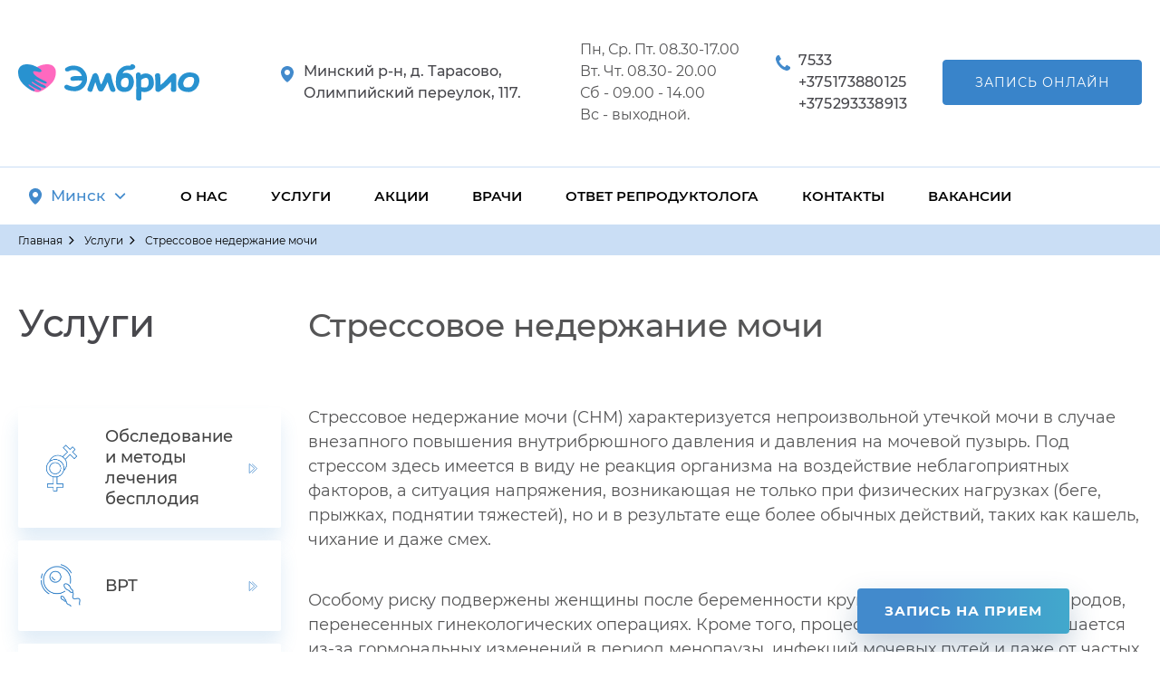

--- FILE ---
content_type: text/html; charset=UTF-8
request_url: https://embryo.by/service/lazernoe-lechenie/stressovoe-nederzhanie-mochi/
body_size: 26467
content:
<!DOCTYPE html>
<html lang="ru-RU">
<head>
	<!-- Google Tag Manager -->
<script>(function(w,d,s,l,i){w[l]=w[l]||[];w[l].push({'gtm.start':
new Date().getTime(),event:'gtm.js'});var f=d.getElementsByTagName(s)[0],
j=d.createElement(s),dl=l!='dataLayer'?'&l='+l:'';j.async=true;j.src=
'https://www.googletagmanager.com/gtm.js?id='+i+dl;f.parentNode.insertBefore(j,f);
})(window,document,'script','dataLayer','GTM-MWKW688S');</script>
<!-- End Google Tag Manager -->
  <meta charset="UTF-8">
  <meta name="viewport" content="width=device-width, initial-scale=1, maximum-scale=1">
  <meta name="description" content=" ">
  <title>Стрессовое недержание мочи - Эмбрио</title>
  <link rel="icon" href="https://embryo.by/wp-content/themes/embryo/favicon.ico">
  <link rel="icon" href="https://embryo.by/wp-content/themes/embryo/favicon/favicon.svg" type="image/svg+xml">
  <link rel="icon" href="https://embryo.by/wp-content/themes/embryo/favicon/180.png">
  <link rel="manifest" href="https://embryo.by/wp-content/themes/embryo/manifest.webmanifest">
  <meta name='robots' content='index, follow, max-image-preview:large, max-snippet:-1, max-video-preview:-1' />
<script id="cookieyes" type="text/javascript" src="https://cdn-cookieyes.com/client_data/70162bab56b07e0b0ff22b27/script.js"></script>
	<!-- This site is optimized with the Yoast SEO plugin v25.6 - https://yoast.com/wordpress/plugins/seo/ -->
	<link rel="canonical" href="https://embryo.by/service/lazernoe-lechenie/stressovoe-nederzhanie-mochi/" />
	<meta property="og:locale" content="ru_RU" />
	<meta property="og:type" content="article" />
	<meta property="og:title" content="Стрессовое недержание мочи - Эмбрио" />
	<meta property="og:description" content="Стрессовое недержание мочи (СНМ) характеризуется непроизвольной утечкой мочи в случае внезапного повышения внутрибрюшного давления и давления на мочевой пузырь. Под стрессом здесь имеется в виду не реакция организма на воздействие неблагоприятных факторов, а ситуация напряжения, возникающая не только при физических нагрузках (беге, прыжках, поднятии тяжестей), но и в результате еще более обычных действий, таких как [&hellip;]" />
	<meta property="og:url" content="https://embryo.by/service/lazernoe-lechenie/stressovoe-nederzhanie-mochi/" />
	<meta property="og:site_name" content="Эмбрио" />
	<meta property="article:publisher" content="https://www.facebook.com/centre.embryo.minsk?locale=ru_RU" />
	<meta property="article:modified_time" content="2021-11-01T08:15:08+00:00" />
	<meta name="twitter:card" content="summary_large_image" />
	<script type="application/ld+json" class="yoast-schema-graph">{"@context":"https://schema.org","@graph":[{"@type":"WebPage","@id":"https://embryo.by/service/lazernoe-lechenie/stressovoe-nederzhanie-mochi/","url":"https://embryo.by/service/lazernoe-lechenie/stressovoe-nederzhanie-mochi/","name":"Стрессовое недержание мочи - Эмбрио","isPartOf":{"@id":"https://embryo.by/#website"},"datePublished":"2021-09-30T09:19:46+00:00","dateModified":"2021-11-01T08:15:08+00:00","breadcrumb":{"@id":"https://embryo.by/service/lazernoe-lechenie/stressovoe-nederzhanie-mochi/#breadcrumb"},"inLanguage":"ru-RU","potentialAction":[{"@type":"ReadAction","target":["https://embryo.by/service/lazernoe-lechenie/stressovoe-nederzhanie-mochi/"]}]},{"@type":"BreadcrumbList","@id":"https://embryo.by/service/lazernoe-lechenie/stressovoe-nederzhanie-mochi/#breadcrumb","itemListElement":[{"@type":"ListItem","position":1,"name":"Главная страница","item":"https://embryo.by/"},{"@type":"ListItem","position":2,"name":"Услуги","item":"https://embryo.by/services/"},{"@type":"ListItem","position":3,"name":"Гинеколог рядом","item":"https://embryo.by/service/lazernoe-lechenie/"},{"@type":"ListItem","position":4,"name":"Стрессовое недержание мочи"}]},{"@type":"WebSite","@id":"https://embryo.by/#website","url":"https://embryo.by/","name":"Эмбрио","description":"Медицинский центр","publisher":{"@id":"https://embryo.by/#organization"},"potentialAction":[{"@type":"SearchAction","target":{"@type":"EntryPoint","urlTemplate":"https://embryo.by/?s={search_term_string}"},"query-input":{"@type":"PropertyValueSpecification","valueRequired":true,"valueName":"search_term_string"}}],"inLanguage":"ru-RU"},{"@type":"Organization","@id":"https://embryo.by/#organization","name":"ЭМБРИО","alternateName":"ОДО \"БЕЛИВПУЛ\"","url":"https://embryo.by/","logo":{"@type":"ImageObject","inLanguage":"ru-RU","@id":"https://embryo.by/#/schema/logo/image/","url":"https://embryo.by/wp-content/uploads/insta-3-e1711453884927-optimized.png","contentUrl":"https://embryo.by/wp-content/uploads/insta-3-e1711453884927-optimized.png","width":300,"height":300,"caption":"ЭМБРИО"},"image":{"@id":"https://embryo.by/#/schema/logo/image/"},"sameAs":["https://www.facebook.com/centre.embryo.minsk?locale=ru_RU","https://www.instagram.com/embryo.minsk/?fbclid=IwAR3Y91m6BWOCBEsegdU0k43CcDYeIeRNlcB5wTRaZzCfNyChqbrhdg__-8w_aem_AWd4jWhb9cao1BKXeQTGsp0qK9Ock_Tw3v5VUKiN4hLoH1kunha6BC_QuRM-SOvcI-0k7rV4YWWM81ptqH372Kx7"]}]}</script>
	<!-- / Yoast SEO plugin. -->


<link rel='dns-prefetch' href='//api-maps.yandex.ru' />
<link rel='dns-prefetch' href='//embryoclinik.com' />
<link rel='dns-prefetch' href='//www.googletagmanager.com' />
<link rel="alternate" title="oEmbed (JSON)" type="application/json+oembed" href="https://embryo.by/wp-json/oembed/1.0/embed?url=https%3A%2F%2Fembryo.by%2Fservice%2Flazernoe-lechenie%2Fstressovoe-nederzhanie-mochi%2F" />
<link rel="alternate" title="oEmbed (XML)" type="text/xml+oembed" href="https://embryo.by/wp-json/oembed/1.0/embed?url=https%3A%2F%2Fembryo.by%2Fservice%2Flazernoe-lechenie%2Fstressovoe-nederzhanie-mochi%2F&#038;format=xml" />
<style id='wp-img-auto-sizes-contain-inline-css' type='text/css'>
img:is([sizes=auto i],[sizes^="auto," i]){contain-intrinsic-size:3000px 1500px}
/*# sourceURL=wp-img-auto-sizes-contain-inline-css */
</style>

<link rel='stylesheet' id='cf7ic_style-css' href='https://embryo.by/wp-content/plugins/contact-form-7-image-captcha/css/cf7ic-style.css?ver=3.3.7' type='text/css' media='all' />
<style id='wp-emoji-styles-inline-css' type='text/css'>

	img.wp-smiley, img.emoji {
		display: inline !important;
		border: none !important;
		box-shadow: none !important;
		height: 1em !important;
		width: 1em !important;
		margin: 0 0.07em !important;
		vertical-align: -0.1em !important;
		background: none !important;
		padding: 0 !important;
	}
/*# sourceURL=wp-emoji-styles-inline-css */
</style>
<link rel='stylesheet' id='wp-block-library-css' href='https://embryo.by/wp-includes/css/dist/block-library/style.min.css?ver=6.9' type='text/css' media='all' />
<style id='global-styles-inline-css' type='text/css'>
:root{--wp--preset--aspect-ratio--square: 1;--wp--preset--aspect-ratio--4-3: 4/3;--wp--preset--aspect-ratio--3-4: 3/4;--wp--preset--aspect-ratio--3-2: 3/2;--wp--preset--aspect-ratio--2-3: 2/3;--wp--preset--aspect-ratio--16-9: 16/9;--wp--preset--aspect-ratio--9-16: 9/16;--wp--preset--color--black: #000000;--wp--preset--color--cyan-bluish-gray: #abb8c3;--wp--preset--color--white: #ffffff;--wp--preset--color--pale-pink: #f78da7;--wp--preset--color--vivid-red: #cf2e2e;--wp--preset--color--luminous-vivid-orange: #ff6900;--wp--preset--color--luminous-vivid-amber: #fcb900;--wp--preset--color--light-green-cyan: #7bdcb5;--wp--preset--color--vivid-green-cyan: #00d084;--wp--preset--color--pale-cyan-blue: #8ed1fc;--wp--preset--color--vivid-cyan-blue: #0693e3;--wp--preset--color--vivid-purple: #9b51e0;--wp--preset--gradient--vivid-cyan-blue-to-vivid-purple: linear-gradient(135deg,rgb(6,147,227) 0%,rgb(155,81,224) 100%);--wp--preset--gradient--light-green-cyan-to-vivid-green-cyan: linear-gradient(135deg,rgb(122,220,180) 0%,rgb(0,208,130) 100%);--wp--preset--gradient--luminous-vivid-amber-to-luminous-vivid-orange: linear-gradient(135deg,rgb(252,185,0) 0%,rgb(255,105,0) 100%);--wp--preset--gradient--luminous-vivid-orange-to-vivid-red: linear-gradient(135deg,rgb(255,105,0) 0%,rgb(207,46,46) 100%);--wp--preset--gradient--very-light-gray-to-cyan-bluish-gray: linear-gradient(135deg,rgb(238,238,238) 0%,rgb(169,184,195) 100%);--wp--preset--gradient--cool-to-warm-spectrum: linear-gradient(135deg,rgb(74,234,220) 0%,rgb(151,120,209) 20%,rgb(207,42,186) 40%,rgb(238,44,130) 60%,rgb(251,105,98) 80%,rgb(254,248,76) 100%);--wp--preset--gradient--blush-light-purple: linear-gradient(135deg,rgb(255,206,236) 0%,rgb(152,150,240) 100%);--wp--preset--gradient--blush-bordeaux: linear-gradient(135deg,rgb(254,205,165) 0%,rgb(254,45,45) 50%,rgb(107,0,62) 100%);--wp--preset--gradient--luminous-dusk: linear-gradient(135deg,rgb(255,203,112) 0%,rgb(199,81,192) 50%,rgb(65,88,208) 100%);--wp--preset--gradient--pale-ocean: linear-gradient(135deg,rgb(255,245,203) 0%,rgb(182,227,212) 50%,rgb(51,167,181) 100%);--wp--preset--gradient--electric-grass: linear-gradient(135deg,rgb(202,248,128) 0%,rgb(113,206,126) 100%);--wp--preset--gradient--midnight: linear-gradient(135deg,rgb(2,3,129) 0%,rgb(40,116,252) 100%);--wp--preset--font-size--small: 13px;--wp--preset--font-size--medium: 20px;--wp--preset--font-size--large: 36px;--wp--preset--font-size--x-large: 42px;--wp--preset--spacing--20: 0.44rem;--wp--preset--spacing--30: 0.67rem;--wp--preset--spacing--40: 1rem;--wp--preset--spacing--50: 1.5rem;--wp--preset--spacing--60: 2.25rem;--wp--preset--spacing--70: 3.38rem;--wp--preset--spacing--80: 5.06rem;--wp--preset--shadow--natural: 6px 6px 9px rgba(0, 0, 0, 0.2);--wp--preset--shadow--deep: 12px 12px 50px rgba(0, 0, 0, 0.4);--wp--preset--shadow--sharp: 6px 6px 0px rgba(0, 0, 0, 0.2);--wp--preset--shadow--outlined: 6px 6px 0px -3px rgb(255, 255, 255), 6px 6px rgb(0, 0, 0);--wp--preset--shadow--crisp: 6px 6px 0px rgb(0, 0, 0);}:where(.is-layout-flex){gap: 0.5em;}:where(.is-layout-grid){gap: 0.5em;}body .is-layout-flex{display: flex;}.is-layout-flex{flex-wrap: wrap;align-items: center;}.is-layout-flex > :is(*, div){margin: 0;}body .is-layout-grid{display: grid;}.is-layout-grid > :is(*, div){margin: 0;}:where(.wp-block-columns.is-layout-flex){gap: 2em;}:where(.wp-block-columns.is-layout-grid){gap: 2em;}:where(.wp-block-post-template.is-layout-flex){gap: 1.25em;}:where(.wp-block-post-template.is-layout-grid){gap: 1.25em;}.has-black-color{color: var(--wp--preset--color--black) !important;}.has-cyan-bluish-gray-color{color: var(--wp--preset--color--cyan-bluish-gray) !important;}.has-white-color{color: var(--wp--preset--color--white) !important;}.has-pale-pink-color{color: var(--wp--preset--color--pale-pink) !important;}.has-vivid-red-color{color: var(--wp--preset--color--vivid-red) !important;}.has-luminous-vivid-orange-color{color: var(--wp--preset--color--luminous-vivid-orange) !important;}.has-luminous-vivid-amber-color{color: var(--wp--preset--color--luminous-vivid-amber) !important;}.has-light-green-cyan-color{color: var(--wp--preset--color--light-green-cyan) !important;}.has-vivid-green-cyan-color{color: var(--wp--preset--color--vivid-green-cyan) !important;}.has-pale-cyan-blue-color{color: var(--wp--preset--color--pale-cyan-blue) !important;}.has-vivid-cyan-blue-color{color: var(--wp--preset--color--vivid-cyan-blue) !important;}.has-vivid-purple-color{color: var(--wp--preset--color--vivid-purple) !important;}.has-black-background-color{background-color: var(--wp--preset--color--black) !important;}.has-cyan-bluish-gray-background-color{background-color: var(--wp--preset--color--cyan-bluish-gray) !important;}.has-white-background-color{background-color: var(--wp--preset--color--white) !important;}.has-pale-pink-background-color{background-color: var(--wp--preset--color--pale-pink) !important;}.has-vivid-red-background-color{background-color: var(--wp--preset--color--vivid-red) !important;}.has-luminous-vivid-orange-background-color{background-color: var(--wp--preset--color--luminous-vivid-orange) !important;}.has-luminous-vivid-amber-background-color{background-color: var(--wp--preset--color--luminous-vivid-amber) !important;}.has-light-green-cyan-background-color{background-color: var(--wp--preset--color--light-green-cyan) !important;}.has-vivid-green-cyan-background-color{background-color: var(--wp--preset--color--vivid-green-cyan) !important;}.has-pale-cyan-blue-background-color{background-color: var(--wp--preset--color--pale-cyan-blue) !important;}.has-vivid-cyan-blue-background-color{background-color: var(--wp--preset--color--vivid-cyan-blue) !important;}.has-vivid-purple-background-color{background-color: var(--wp--preset--color--vivid-purple) !important;}.has-black-border-color{border-color: var(--wp--preset--color--black) !important;}.has-cyan-bluish-gray-border-color{border-color: var(--wp--preset--color--cyan-bluish-gray) !important;}.has-white-border-color{border-color: var(--wp--preset--color--white) !important;}.has-pale-pink-border-color{border-color: var(--wp--preset--color--pale-pink) !important;}.has-vivid-red-border-color{border-color: var(--wp--preset--color--vivid-red) !important;}.has-luminous-vivid-orange-border-color{border-color: var(--wp--preset--color--luminous-vivid-orange) !important;}.has-luminous-vivid-amber-border-color{border-color: var(--wp--preset--color--luminous-vivid-amber) !important;}.has-light-green-cyan-border-color{border-color: var(--wp--preset--color--light-green-cyan) !important;}.has-vivid-green-cyan-border-color{border-color: var(--wp--preset--color--vivid-green-cyan) !important;}.has-pale-cyan-blue-border-color{border-color: var(--wp--preset--color--pale-cyan-blue) !important;}.has-vivid-cyan-blue-border-color{border-color: var(--wp--preset--color--vivid-cyan-blue) !important;}.has-vivid-purple-border-color{border-color: var(--wp--preset--color--vivid-purple) !important;}.has-vivid-cyan-blue-to-vivid-purple-gradient-background{background: var(--wp--preset--gradient--vivid-cyan-blue-to-vivid-purple) !important;}.has-light-green-cyan-to-vivid-green-cyan-gradient-background{background: var(--wp--preset--gradient--light-green-cyan-to-vivid-green-cyan) !important;}.has-luminous-vivid-amber-to-luminous-vivid-orange-gradient-background{background: var(--wp--preset--gradient--luminous-vivid-amber-to-luminous-vivid-orange) !important;}.has-luminous-vivid-orange-to-vivid-red-gradient-background{background: var(--wp--preset--gradient--luminous-vivid-orange-to-vivid-red) !important;}.has-very-light-gray-to-cyan-bluish-gray-gradient-background{background: var(--wp--preset--gradient--very-light-gray-to-cyan-bluish-gray) !important;}.has-cool-to-warm-spectrum-gradient-background{background: var(--wp--preset--gradient--cool-to-warm-spectrum) !important;}.has-blush-light-purple-gradient-background{background: var(--wp--preset--gradient--blush-light-purple) !important;}.has-blush-bordeaux-gradient-background{background: var(--wp--preset--gradient--blush-bordeaux) !important;}.has-luminous-dusk-gradient-background{background: var(--wp--preset--gradient--luminous-dusk) !important;}.has-pale-ocean-gradient-background{background: var(--wp--preset--gradient--pale-ocean) !important;}.has-electric-grass-gradient-background{background: var(--wp--preset--gradient--electric-grass) !important;}.has-midnight-gradient-background{background: var(--wp--preset--gradient--midnight) !important;}.has-small-font-size{font-size: var(--wp--preset--font-size--small) !important;}.has-medium-font-size{font-size: var(--wp--preset--font-size--medium) !important;}.has-large-font-size{font-size: var(--wp--preset--font-size--large) !important;}.has-x-large-font-size{font-size: var(--wp--preset--font-size--x-large) !important;}
/*# sourceURL=global-styles-inline-css */
</style>

<style id='classic-theme-styles-inline-css' type='text/css'>
/*! This file is auto-generated */
.wp-block-button__link{color:#fff;background-color:#32373c;border-radius:9999px;box-shadow:none;text-decoration:none;padding:calc(.667em + 2px) calc(1.333em + 2px);font-size:1.125em}.wp-block-file__button{background:#32373c;color:#fff;text-decoration:none}
/*# sourceURL=/wp-includes/css/classic-themes.min.css */
</style>
<link rel='stylesheet' id='custom-popup-style-css' href='https://embryo.by/wp-content/plugins/confetti-fall-animation/assets/css/popup-plugin.css?ver=1.0' type='text/css' media='all' />
<link rel='stylesheet' id='dnd-upload-cf7-css' href='https://embryo.by/wp-content/plugins/drag-and-drop-multiple-file-upload-contact-form-7/assets/css/dnd-upload-cf7.css?ver=1.3.9.3' type='text/css' media='all' />
<link rel='stylesheet' id='contact-form-7-css' href='https://embryo.by/wp-content/plugins/contact-form-7/includes/css/styles.css?ver=6.1.4' type='text/css' media='all' />
<link rel='stylesheet' id='fancybox-css' href='https://embryo.by/wp-content/themes/embryo/styles/fancybox.css?ver=6.9' type='text/css' media='all' />
<link rel='stylesheet' id='styles-css' href='https://embryo.by/wp-content/themes/embryo/styles/styles.css?ver=6.9' type='text/css' media='all' />
<link rel='stylesheet' id='dopstyles-css' href='https://embryo.by/wp-content/themes/embryo/styles/dopstyles.css?ver=6.9' type='text/css' media='all' />
<script type="text/javascript" src="https://embryo.by/wp-includes/js/jquery/jquery.min.js?ver=3.7.1" id="jquery-core-js"></script>
<script type="text/javascript" src="https://embryo.by/wp-includes/js/jquery/jquery-migrate.min.js?ver=3.4.1" id="jquery-migrate-js"></script>
<script type="text/javascript" src="https://embryo.by/wp-content/plugins/confetti-fall-animation/assets/js/confetti.min.js?ver=6.9" id="confetti-js-js"></script>
<script type="text/javascript" src="https://embryo.by/wp-content/plugins/confetti-fall-animation/assets/js/confetti-fall-animation.js?ver=6.9" id="confetti-fall-animation-js"></script>

<!-- Сниппет тегов Google (gtag.js), добавленный Site Kit -->
<!-- Сниппет Google Analytics добавлен с помощью Site Kit -->
<script type="text/javascript" src="https://www.googletagmanager.com/gtag/js?id=GT-PHRND3V" id="google_gtagjs-js" async></script>
<script type="text/javascript" id="google_gtagjs-js-after">
/* <![CDATA[ */
window.dataLayer = window.dataLayer || [];function gtag(){dataLayer.push(arguments);}
gtag("set","linker",{"domains":["embryo.by"]});
gtag("js", new Date());
gtag("set", "developer_id.dZTNiMT", true);
gtag("config", "GT-PHRND3V");
//# sourceURL=google_gtagjs-js-after
/* ]]> */
</script>
<link rel="https://api.w.org/" href="https://embryo.by/wp-json/" /><link rel="EditURI" type="application/rsd+xml" title="RSD" href="https://embryo.by/xmlrpc.php?rsd" />
<meta name="generator" content="WordPress 6.9" />
<link rel='shortlink' href='https://embryo.by/?p=496' />
<meta name="generator" content="Site Kit by Google 1.168.0" />
<!-- Сниппет Google Tag Manager добавлен в Site Kit -->
<script type="text/javascript">
/* <![CDATA[ */

			( function( w, d, s, l, i ) {
				w[l] = w[l] || [];
				w[l].push( {'gtm.start': new Date().getTime(), event: 'gtm.js'} );
				var f = d.getElementsByTagName( s )[0],
					j = d.createElement( s ), dl = l != 'dataLayer' ? '&l=' + l : '';
				j.async = true;
				j.src = 'https://www.googletagmanager.com/gtm.js?id=' + i + dl;
				f.parentNode.insertBefore( j, f );
			} )( window, document, 'script', 'dataLayer', 'GTM-MWKW688S' );
			
/* ]]> */
</script>

<!-- Конечный сниппет Google Tag Manager, добавленный Site Kit -->
	
	<meta name="yandex-verification" content="5416b8bb4b0dbe51" />
	<meta name="google-site-verification" content="usVnRltmRsxF6_DnGiW30jLmAyjtzdOCqDINyxYrrAY" />
    <!-- /Yandex.Metrika counter -->
</head>
<body class="page page--no-js">
<!-- Google Tag Manager (noscript) -->
<noscript><iframe src="https://www.googletagmanager.com/ns.html?id=GTM-MWKW688S"
height="0" width="0" style="display:none;visibility:hidden"></iframe></noscript>
<!-- End Google Tag Manager (noscript) -->
	
<div class="page-wrapper">
  <header class="page-header">
    <div class="page-header__contacts-wrapper">
      <div class="container page-header__contacts">
        <a class="logo page-header__logo" href="/">
          <img class="logo__picture" src="https://embryo.by/wp-content/themes/embryo/images/logo.svg">
        </a>
        <p class="page-header__address">
          Минский р-н, д. Тарасово, Олимпийский переулок, 117. <br>
        </p>
		<p class="page-header__timework">
			Пн, Ср. Пт. 08.30-17.00<br>Вт. Чт. 08.30- 20.00<br> Сб - 09.00 - 14.00 <br>  Вс - выходной. 		</p>  
                <ul class="contacts-list page-header__contacts-list">
                    <li class="contacts-list__item">
            <a class="contacts-list__link" href="tel:7533">  7533 </a>
          </li>
                    <li class="contacts-list__item">
            <a class="contacts-list__link" href="tel:+375173880125">+375173880125</a>
          </li>
                    <li class="contacts-list__item">
            <a class="contacts-list__link" href="tel:+375293338913">+375293338913</a>
          </li>
                  </ul>
                <a class="button page-header__order-call" id="button_def_int_header">Запись онлайн</a>
        <!--button id="header__login" class="button page-header__login"><svg width="18" height="20" viewBox="0 0 18 20" fill="none" xmlns="http://www.w3.org/2000/svg">
                <path d="M17.1212 15.8969C16.679 14.8496 16.0374 13.8984 15.2321 13.0961C14.4292 12.2915 13.4781 11.65 12.4313 11.207C12.4219 11.2023 12.4126 11.2 12.4032 11.1953C13.8633 10.1406 14.8126 8.42266 14.8126 6.48438C14.8126 3.27344 12.211 0.671875 9.00006 0.671875C5.78912 0.671875 3.18756 3.27344 3.18756 6.48438C3.18756 8.42266 4.13678 10.1406 5.59693 11.1977C5.58756 11.2023 5.57818 11.2047 5.56881 11.2094C4.51881 11.6523 3.57662 12.2875 2.76803 13.0984C1.96344 13.9013 1.32194 14.8524 0.878965 15.8992C0.443782 16.924 0.209079 18.0228 0.187559 19.1359C0.186933 19.161 0.191321 19.1858 0.200463 19.2091C0.209605 19.2324 0.223317 19.2537 0.240791 19.2716C0.258264 19.2895 0.279146 19.3037 0.302206 19.3134C0.325265 19.3231 0.350036 19.3281 0.375059 19.3281H1.78131C1.88443 19.3281 1.96646 19.2461 1.96881 19.1453C2.01568 17.3359 2.74225 15.6414 4.02662 14.357C5.35553 13.0281 7.12037 12.2969 9.00006 12.2969C10.8797 12.2969 12.6446 13.0281 13.9735 14.357C15.2579 15.6414 15.9844 17.3359 16.0313 19.1453C16.0337 19.2484 16.1157 19.3281 16.2188 19.3281H17.6251C17.6501 19.3281 17.6749 19.3231 17.6979 19.3134C17.721 19.3037 17.7419 19.2895 17.7593 19.2716C17.7768 19.2537 17.7905 19.2324 17.7997 19.2091C17.8088 19.1858 17.8132 19.161 17.8126 19.1359C17.7891 18.0156 17.5571 16.9258 17.1212 15.8969ZM9.00006 10.5156C7.92428 10.5156 6.91178 10.0961 6.15006 9.33438C5.38834 8.57266 4.96881 7.56016 4.96881 6.48438C4.96881 5.40859 5.38834 4.39609 6.15006 3.63437C6.91178 2.87266 7.92428 2.45312 9.00006 2.45312C10.0758 2.45312 11.0883 2.87266 11.8501 3.63437C12.6118 4.39609 13.0313 5.40859 13.0313 6.48438C13.0313 7.56016 12.6118 8.57266 11.8501 9.33438C11.0883 10.0961 10.0758 10.5156 9.00006 10.5156Z" />
            </svg>
            Вход</button-->
      </div>
    </div>
    <div class="container page-header__main">
      <a class="logo page-header__logo" href="/">
        <img class="logo__picture" src="https://embryo.by/wp-content/themes/embryo/images/logo.svg">
      </a>
      <button class="js--toogler toogler page-header__toogler" type="button">
        <span class="visually-hidden">Открыть/закрыть меню</span>
        <span class="toogler__icon"></span>
      </button>
      <nav class="js--navigation navigation">
        <div class="swith-location">
          <span class="swith-location__current js--toggle-location">Минск
            <svg class="swith-location__icon" width="13" height="7" viewBox="0 0 13 7" fill="none" xmlns="http://www.w3.org/2000/svg">
            <path d="M6.04045 0.194463L0.967399 5.26761C0.84997 5.38494 0.785278 5.54158 0.785278 5.70859C0.785278 5.8756 0.84997 6.03224 0.967399 6.14957L1.34091 6.52317C1.58429 6.76628 1.97986 6.76628 2.22287 6.52317L6.48291 2.26313L10.7477 6.5279C10.8651 6.64524 11.0217 6.71002 11.1886 6.71002C11.3557 6.71002 11.5122 6.64524 11.6297 6.5279L12.0032 6.1543C12.1206 6.03687 12.1853 5.88033 12.1853 5.71332C12.1853 5.5463 12.1206 5.38967 12.0032 5.27234L6.92547 0.194463C6.80767 0.0768487 6.65039 0.0122492 6.48319 0.0126202C6.31534 0.0122492 6.15816 0.0768487 6.04045 0.194463Z" fill="#428ACC"/>
            </svg>
          </span>
          <div class="swith-location__overlay js--swith-location-overlay">
            <ul class="swith-location__list">
              <li class="swith-location__item">
                <a class="is-current" href="https://embryo.by/">Минск</a>
              </li>
              <li class="swith-location__item">
                <a href="https://www.embryo-ivf.ru/">Краснодар</a>
              </li>
              <li class="swith-location__item">
                <a href="https://sochi.embryo-ivf.ru/">Сочи</a>
              </li>
            </ul>
          </div>
        </div>
        <ul id="menu-glavnoe-menyu" class="main-menu"><li id="menu-item-42" class="js--has-child menu-item menu-item-type-post_type menu-item-object-page menu-item-has-children menu-item-42"><a href="https://embryo.by/o-klinike/">О нас</a>
<ul class="sub-menu">
	<li id="menu-item-151" class="menu-item menu-item-type-post_type menu-item-object-page menu-item-151"><a href="https://embryo.by/o-klinike/">О клинике</a></li>
	<li id="menu-item-7335" class="menu-item menu-item-type-post_type menu-item-object-page menu-item-7335"><a href="https://embryo.by/o-klinike/istoriya-embrio/">История Клиники</a></li>
	<li id="menu-item-7355" class="menu-item menu-item-type-post_type menu-item-object-post menu-item-7355"><a href="https://embryo.by/sea-chub-gopher-rockfish-shingle-fish-golden-trout-yellowtail-horse/">Клиника сегодня</a></li>
	<li id="menu-item-44" class="menu-item menu-item-type-post_type menu-item-object-page menu-item-44"><a href="https://embryo.by/fotogalereya/">Фотогалерея</a></li>
	<li id="menu-item-1127" class="menu-item menu-item-type-custom menu-item-object-custom menu-item-1127"><a href="/wp-content/uploads/rekv.pdf">Реквизиты</a></li>
	<li id="menu-item-41" class="menu-item menu-item-type-post_type menu-item-object-page menu-item-41"><a href="https://embryo.by/dokumenty-i-liczenzii/">Лицензии</a></li>
	<li id="menu-item-1128" class="menu-item menu-item-type-post_type_archive menu-item-object-review menu-item-1128"><a href="https://embryo.by/reviews/">Отзывы</a></li>
</ul>
</li>
<li id="menu-item-175" class="js--has-child menu-item menu-item-type-post_type_archive menu-item-object-service menu-item-has-children menu-item-175"><a href="https://embryo.by/services/">Услуги</a>
<ul class="sub-menu">
	<li id="menu-item-951" class="menu-item menu-item-type-post_type menu-item-object-service menu-item-951"><a href="https://embryo.by/service/lechenie-besplodiya/">Обследование и методы лечения бесплодия</a></li>
	<li id="menu-item-950" class="menu-item menu-item-type-post_type menu-item-object-service menu-item-950"><a href="https://embryo.by/service/vrt/">ВРТ</a></li>
	<li id="menu-item-952" class="menu-item menu-item-type-post_type menu-item-object-service menu-item-952"><a href="https://embryo.by/service/programmy-eko/">Программы ЭКО</a></li>
	<li id="menu-item-953" class="menu-item menu-item-type-post_type menu-item-object-service menu-item-953"><a href="https://embryo.by/service/ginekologiya/">Гинекология</a></li>
	<li id="menu-item-4003" class="menu-item menu-item-type-post_type menu-item-object-service menu-item-4003"><a href="https://embryo.by/service/operativnaya-ginekologiya/">Оперативная гинекология</a></li>
	<li id="menu-item-954" class="menu-item menu-item-type-post_type menu-item-object-service menu-item-954"><a href="https://embryo.by/service/geneticheskaya/">Генетика</a></li>
	<li id="menu-item-4004" class="menu-item menu-item-type-post_type menu-item-object-service menu-item-4004"><a href="https://embryo.by/service/spermogramma/">Спермограмма (анализ эякулята)</a></li>
	<li id="menu-item-955" class="menu-item menu-item-type-post_type menu-item-object-service menu-item-955"><a href="https://embryo.by/service/krioprogrammi/">Криопрограммы</a></li>
	<li id="menu-item-956" class="menu-item menu-item-type-post_type menu-item-object-service menu-item-956"><a href="https://embryo.by/service/hirurgiya/">Хирургия</a></li>
	<li id="menu-item-957" class="menu-item menu-item-type-post_type menu-item-object-service menu-item-957"><a href="https://embryo.by/service/uzi/">УЗИ</a></li>
	<li id="menu-item-4005" class="menu-item menu-item-type-post_type menu-item-object-service menu-item-4005"><a href="https://embryo.by/service/check-up/">Check Up</a></li>
	<li id="menu-item-958" class="menu-item menu-item-type-post_type menu-item-object-service current-service-ancestor menu-item-958"><a href="https://embryo.by/?post_type=service&#038;p=540">Лазерное лечение</a></li>
	<li id="menu-item-959" class="menu-item menu-item-type-post_type menu-item-object-service menu-item-959"><a href="https://embryo.by/service/plazmoterapiya-prp/">Плазмотерапия (PRP)</a></li>
	<li id="menu-item-960" class="menu-item menu-item-type-post_type menu-item-object-service menu-item-960"><a href="https://embryo.by/service/laboratoriya/">Лабораторная диагностика</a></li>
</ul>
</li>
<li id="menu-item-425" class="menu-item menu-item-type-post_type_archive menu-item-object-news menu-item-425"><a href="https://embryo.by/news/">Акции</a></li>
<li id="menu-item-56" class="menu-item menu-item-type-custom menu-item-object-custom menu-item-56"><a href="/doctors/">Врачи</a></li>
<li id="menu-item-45" class="visually-hidden menu-item menu-item-type-post_type menu-item-object-page menu-item-45"><a href="https://embryo.by/czeny/">Цены</a></li>
<li id="menu-item-454" class="menu-item menu-item-type-post_type_archive menu-item-object-faq menu-item-454"><a href="https://embryo.by/faqs/">Ответ репродуктолога</a></li>
<li id="menu-item-38" class="menu-item menu-item-type-post_type menu-item-object-page menu-item-38"><a href="https://embryo.by/kontakty/">Контакты</a></li>
<li id="menu-item-1709" class="menu-item menu-item-type-post_type menu-item-object-page menu-item-1709"><a href="https://embryo.by/job/">Вакансии</a></li>
</ul>        <a class="button page-header__order-call" id="button_def_int_headermob">Запись онлайн</a>
        <!--button   class="button page-header__login"><svg width="18" height="20" viewBox="0 0 18 20" fill="none" xmlns="http://www.w3.org/2000/svg">
                  <path d="M17.1212 15.8969C16.679 14.8496 16.0374 13.8984 15.2321 13.0961C14.4292 12.2915 13.4781 11.65 12.4313 11.207C12.4219 11.2023 12.4126 11.2 12.4032 11.1953C13.8633 10.1406 14.8126 8.42266 14.8126 6.48438C14.8126 3.27344 12.211 0.671875 9.00006 0.671875C5.78912 0.671875 3.18756 3.27344 3.18756 6.48438C3.18756 8.42266 4.13678 10.1406 5.59693 11.1977C5.58756 11.2023 5.57818 11.2047 5.56881 11.2094C4.51881 11.6523 3.57662 12.2875 2.76803 13.0984C1.96344 13.9013 1.32194 14.8524 0.878965 15.8992C0.443782 16.924 0.209079 18.0228 0.187559 19.1359C0.186933 19.161 0.191321 19.1858 0.200463 19.2091C0.209605 19.2324 0.223317 19.2537 0.240791 19.2716C0.258264 19.2895 0.279146 19.3037 0.302206 19.3134C0.325265 19.3231 0.350036 19.3281 0.375059 19.3281H1.78131C1.88443 19.3281 1.96646 19.2461 1.96881 19.1453C2.01568 17.3359 2.74225 15.6414 4.02662 14.357C5.35553 13.0281 7.12037 12.2969 9.00006 12.2969C10.8797 12.2969 12.6446 13.0281 13.9735 14.357C15.2579 15.6414 15.9844 17.3359 16.0313 19.1453C16.0337 19.2484 16.1157 19.3281 16.2188 19.3281H17.6251C17.6501 19.3281 17.6749 19.3231 17.6979 19.3134C17.721 19.3037 17.7419 19.2895 17.7593 19.2716C17.7768 19.2537 17.7905 19.2324 17.7997 19.2091C17.8088 19.1858 17.8132 19.161 17.8126 19.1359C17.7891 18.0156 17.5571 16.9258 17.1212 15.8969ZM9.00006 10.5156C7.92428 10.5156 6.91178 10.0961 6.15006 9.33438C5.38834 8.57266 4.96881 7.56016 4.96881 6.48438C4.96881 5.40859 5.38834 4.39609 6.15006 3.63437C6.91178 2.87266 7.92428 2.45312 9.00006 2.45312C10.0758 2.45312 11.0883 2.87266 11.8501 3.63437C12.6118 4.39609 13.0313 5.40859 13.0313 6.48438C13.0313 7.56016 12.6118 8.57266 11.8501 9.33438C11.0883 10.0961 10.0758 10.5156 9.00006 10.5156Z" />
              </svg>
              Вход</button-->
      </nav>
    </div>
  </header>

<main class="page-main">
    <div class="breadcrumbs">
        <ul class="container breadcrumbs__list">
            <li class="breadcrumbs__item"><a class="breadcrumbs__link" href="/">Главная</a></li>
            <li class="breadcrumbs__item"><a class="breadcrumbs__link" href="/services/">Услуги</a></li>
            <li class="breadcrumbs__item">Стрессовое недержание мочи</li>
        </ul>
    </div>


    
    <div class="container services-single__outher nochild">
        <h1 class="page-title page-title--services-single">Услуги</h1>
        <div class="page-main__grid">
            <section class="page-main__hight"><a class="back-link back-link--top" href="javascript:history.back();">Назад
                    к поиску</a>
                <h2 class="services-single__sub-title">Стрессовое недержание мочи</h2>
                <div class="services-single content">
                    <div class="uslugi-memu">
<div class="uslugi-memu-line">
<p>Стрессовое недержание мочи (СНМ) характеризуется непроизвольной утечкой мочи в случае внезапного повышения внутрибрюшного давления и давления на мочевой пузырь. Под стрессом здесь имеется в виду не реакция организма на воздействие неблагоприятных факторов, а ситуация напряжения, возникающая не только при физических нагрузках (беге, прыжках, поднятии тяжестей), но и в результате еще более обычных действий, таких как кашель, чихание и даже смех.</p>
</div>
</div>
<div class="uslugi-cont txt">
<p>Особому риску подвержены женщины после беременности крупным плодом и сложных родов, перенесенных гинекологических операциях. Кроме того, процесс мочеиспускания нарушается из-за гормональных изменений в период менопаузы, инфекций мочевых путей и даже от частых простудных заболеваний, сопровождающихся хроническим кашлем.</p>
<p>Абсолютно неоправданно считать СНМ нормальным возрастным явлением, неотъемлемым признаком старения.</p>
<p><strong><em>Недержание мочи –</em></strong><strong><em>это патология, требующая адекватного эффективного лечения.</em></strong><br />
В ходе процедуры, оказывается термическое лазерное воздействие на мягкие ткани влагалища под уретрой. Тепловые импульсы лазера утолщают слизистую влагалища за счет стимуляции  активного роста нового коллагена.</p>
<p><strong>Итогом процедуры</strong> являются существенные улучшения состояния слизистой оболочки влагалища, увлажненные и утолщенные ткани в проблемной зоне, способствуют не только устранению симптомов недержания мочи при напряжении, но и улучшению качества интимной жизни.</p>
</div>
                                    </div>

                
                                    <div class="price-list price-list--services">
                        <div class="price-list__item">
                            <table class="custom-table">
                                <tr>
                    <td>Лазерное лечение стрессового недержания мочи Alma Pixel CO2 (1 процедура)</td>
                    <td>от 229.00 руб.</td>
                  </tr><tr>
                    <td>Лазерное вагинальное лечение FemiLift с лазерным лечением стрессового недержания мочи (1 процедура) Alma Pixel CO2</td>
                    <td>от 253.00 руб.</td>
                  </tr>                            </table>
                        </div>
                    </div>
                
                <a class="back-link back-link--bottom" href="javascript:history.back();">Назад к поиску</a>

                
            </section>
                            <aside class="page-main__aside">
                    <ul class="directions__list">
                                                    <li class="directions__item directions-item ">
                                <div class="directions-item__inner">
              <span class="directions-item__thumbnail-wrapper">
                <img class="directions-item__thumbnail" src="https://embryo.by/wp-content/uploads/lechenie-muzhskogo-i-zhenskogo-besplodiya-optimized.png"/>
              </span>
                                    <h3 class="directions-item__title">
                                        <a class="directions-item__link"
                                           href="https://embryo.by/service/lechenie-besplodiya/">Обследование и методы лечения бесплодия</a>
                                    </h3>
                                </div>
                                <p class="directions-item__description">
                                                                    </p>
                                                                    <ul class="sub-services directions-item__sub-services js--sub-services">
                                                                                    <li class="sub-services__item"><a class="sub-services__link"
                                                                              href="https://embryo.by/service/lechenie-besplodiya/s-chego-nachat/">С чего начать обследование?                                                    <span class="sub-services__detail">подробнее</span></a></li>
                                                                                    <li class="sub-services__item"><a class="sub-services__link"
                                                                              href="https://embryo.by/service/lechenie-besplodiya/plan-podgotovki-k-lecheniyu/">План подготовки к лечению (обследование)                                                    <span class="sub-services__detail">подробнее</span></a></li>
                                                                            </ul>
                                                            </li>
                                                    <li class="directions__item directions-item ">
                                <div class="directions-item__inner">
              <span class="directions-item__thumbnail-wrapper">
                <img class="directions-item__thumbnail" src="https://embryo.by/wp-content/uploads/eko-optimized.png"/>
              </span>
                                    <h3 class="directions-item__title">
                                        <a class="directions-item__link"
                                           href="https://embryo.by/service/vrt/">ВРТ</a>
                                    </h3>
                                </div>
                                <p class="directions-item__description">
                                                                    </p>
                                                                    <ul class="sub-services directions-item__sub-services js--sub-services">
                                                                                    <li class="sub-services__item"><a class="sub-services__link"
                                                                              href="https://embryo.by/service/vrt/kak-provoditsya-eko/">Как проводится ЭКО                                                    <span class="sub-services__detail">подробнее</span></a></li>
                                                                                    <li class="sub-services__item"><a class="sub-services__link"
                                                                              href="https://embryo.by/service/vrt/pokazaniya-i-protivopokazaniya/">Показания и противопоказания                                                    <span class="sub-services__detail">подробнее</span></a></li>
                                                                                    <li class="sub-services__item"><a class="sub-services__link"
                                                                              href="https://embryo.by/service/vrt/ishody-lecheniya-i-oslozhneniya-pri-eko/">Возможные исходы лечения при ЭКО                                                    <span class="sub-services__detail">подробнее</span></a></li>
                                                                                    <li class="sub-services__item"><a class="sub-services__link"
                                                                              href="https://embryo.by/service/vrt/eko-suragatnoe-materinstvo/">Суррогатное материнство                                                    <span class="sub-services__detail">подробнее</span></a></li>
                                                                                    <li class="sub-services__item"><a class="sub-services__link"
                                                                              href="https://embryo.by/service/vrt/iskusstvennaya-vnutrimatochnaya-inseminacziya/">Искусственная внутриматочная инсеминация                                                    <span class="sub-services__detail">подробнее</span></a></li>
                                                                            </ul>
                                                            </li>
                                                    <li class="directions__item directions-item ">
                                <div class="directions-item__inner">
              <span class="directions-item__thumbnail-wrapper">
                <img class="directions-item__thumbnail" src="https://embryo.by/wp-content/uploads/programmy-eko-optimized.png"/>
              </span>
                                    <h3 class="directions-item__title">
                                        <a class="directions-item__link"
                                           href="https://embryo.by/service/programmy-eko/">Программы ЭКО</a>
                                    </h3>
                                </div>
                                <p class="directions-item__description">
                                                                    </p>
                                                                    <ul class="sub-services directions-item__sub-services js--sub-services">
                                                                                    <li class="sub-services__item"><a class="sub-services__link"
                                                                              href="https://embryo.by/service/programmy-eko/konsultacziya-reproduktologa/">Консультация репродуктолога                                                    <span class="sub-services__detail">подробнее</span></a></li>
                                                                                    <li class="sub-services__item"><a class="sub-services__link"
                                                                              href="https://embryo.by/service/programmy-eko/eko-klassicheskoe/">ЭКО классическое                                                    <span class="sub-services__detail">подробнее</span></a></li>
                                                                                    <li class="sub-services__item"><a class="sub-services__link"
                                                                              href="https://embryo.by/service/programmy-eko/indukcziya-ovulyaczii/">ЭКО с микроманипуляциями                                                    <span class="sub-services__detail">подробнее</span></a></li>
                                                                                    <li class="sub-services__item"><a class="sub-services__link"
                                                                              href="https://embryo.by/service/programmy-eko/eko-s-donorskimi-yajczekletkami/">ЭКО с донорскими яйцеклетками                                                    <span class="sub-services__detail">подробнее</span></a></li>
                                                                                    <li class="sub-services__item"><a class="sub-services__link"
                                                                              href="https://embryo.by/service/programmy-eko/eko-s-donorskoj-spermoj/">ЭКО с донорской спермой                                                    <span class="sub-services__detail">подробнее</span></a></li>
                                                                                    <li class="sub-services__item"><a class="sub-services__link"
                                                                              href="https://embryo.by/service/programmy-eko/eko-pgt/">ЭКО+ПГТ                                                    <span class="sub-services__detail">подробнее</span></a></li>
                                                                            </ul>
                                                            </li>
                                                    <li class="directions__item directions-item ">
                                <div class="directions-item__inner">
              <span class="directions-item__thumbnail-wrapper">
                <img class="directions-item__thumbnail" src="https://embryo.by/wp-content/uploads/eko-optimized.png"/>
              </span>
                                    <h3 class="directions-item__title">
                                        <a class="directions-item__link"
                                           href="https://embryo.by/service/vedenie-beremennosti/">Ведение беременности</a>
                                    </h3>
                                </div>
                                <p class="directions-item__description">
                                                                    </p>
                                                            </li>
                                                    <li class="directions__item directions-item ">
                                <div class="directions-item__inner">
              <span class="directions-item__thumbnail-wrapper">
                <img class="directions-item__thumbnail" src="https://embryo.by/wp-content/uploads/ginekologiya-optimized.png"/>
              </span>
                                    <h3 class="directions-item__title">
                                        <a class="directions-item__link"
                                           href="https://embryo.by/service/ginekologiya/">Гинекология</a>
                                    </h3>
                                </div>
                                <p class="directions-item__description">
                                                                    </p>
                                                                    <ul class="sub-services directions-item__sub-services js--sub-services">
                                                                                    <li class="sub-services__item"><a class="sub-services__link"
                                                                              href="https://embryo.by/service/ginekologiya/ginekologiya/">Консультация гинеколога                                                    <span class="sub-services__detail">подробнее</span></a></li>
                                                                                    <li class="sub-services__item"><a class="sub-services__link"
                                                                              href="https://embryo.by/service/ginekologiya/detskij-ginekolog/">Детский гинеколог                                                    <span class="sub-services__detail">подробнее</span></a></li>
                                                                                    <li class="sub-services__item"><a class="sub-services__link"
                                                                              href="https://embryo.by/service/ginekologiya/issledovanie-prohodimosti-matochnyh-trub/">Исследование проходимости маточных труб                                                    <span class="sub-services__detail">подробнее</span></a></li>
                                                                                    <li class="sub-services__item"><a class="sub-services__link"
                                                                              href="https://embryo.by/service/ginekologiya/vnutrimatochnye-sredstva-kontraczepczii-vms/">Внутриматочные средства контрацепции (ВМС)                                                    <span class="sub-services__detail">подробнее</span></a></li>
                                                                                    <li class="sub-services__item"><a class="sub-services__link"
                                                                              href="https://embryo.by/service/ginekologiya/kolposkopiya/">Кольпоскопия                                                    <span class="sub-services__detail">подробнее</span></a></li>
                                                                                    <li class="sub-services__item"><a class="sub-services__link"
                                                                              href="https://embryo.by/service/ginekologiya/manipulatsii/">Лечебно-диагностические манипуляции                                                    <span class="sub-services__detail">подробнее</span></a></li>
                                                                            </ul>
                                                            </li>
                                                    <li class="directions__item directions-item ">
                                <div class="directions-item__inner">
              <span class="directions-item__thumbnail-wrapper">
                <img class="directions-item__thumbnail" src="https://embryo.by/wp-content/uploads/operativnaya-ginekologiya-optimized.png"/>
              </span>
                                    <h3 class="directions-item__title">
                                        <a class="directions-item__link"
                                           href="https://embryo.by/service/operativnaya-ginekologiya/">Оперативная гинекология</a>
                                    </h3>
                                </div>
                                <p class="directions-item__description">
                                                                    </p>
                                                                    <ul class="sub-services directions-item__sub-services js--sub-services">
                                                                                    <li class="sub-services__item"><a class="sub-services__link"
                                                                              href="https://embryo.by/service/operativnaya-ginekologiya/laparoskopiya/">Лапароскопия                                                    <span class="sub-services__detail">подробнее</span></a></li>
                                                                                    <li class="sub-services__item"><a class="sub-services__link"
                                                                              href="https://embryo.by/service/operativnaya-ginekologiya/gisteroskopiya-i-gisterorezektoskopiya/">Гистероскопия и гистерорезектоскопия                                                    <span class="sub-services__detail">подробнее</span></a></li>
                                                                                    <li class="sub-services__item"><a class="sub-services__link"
                                                                              href="https://embryo.by/service/operativnaya-ginekologiya/perechen-obsledovanij/">Перечень обследований и алгоритм действий                                                    <span class="sub-services__detail">подробнее</span></a></li>
                                                                                    <li class="sub-services__item"><a class="sub-services__link"
                                                                              href="https://embryo.by/service/operativnaya-ginekologiya/podgotovka-pered-ginekologicheskoj-operacziej/">Подготовка перед гинекологической операцией                                                    <span class="sub-services__detail">подробнее</span></a></li>
                                                                            </ul>
                                                            </li>
                                                    <li class="directions__item directions-item ">
                                <div class="directions-item__inner">
              <span class="directions-item__thumbnail-wrapper">
                <img class="directions-item__thumbnail" src="https://embryo.by/wp-content/uploads/genetika-optimized.png"/>
              </span>
                                    <h3 class="directions-item__title">
                                        <a class="directions-item__link"
                                           href="https://embryo.by/service/geneticheskaya/">Генетика</a>
                                    </h3>
                                </div>
                                <p class="directions-item__description">
                                                                    </p>
                                                                    <ul class="sub-services directions-item__sub-services js--sub-services">
                                                                                    <li class="sub-services__item"><a class="sub-services__link"
                                                                              href="https://embryo.by/service/geneticheskaya/geneticheskie-issledovaniya/">Генетические исследования                                                    <span class="sub-services__detail">подробнее</span></a></li>
                                                                            </ul>
                                                            </li>
                                                    <li class="directions__item directions-item ">
                                <div class="directions-item__inner">
              <span class="directions-item__thumbnail-wrapper">
                <img class="directions-item__thumbnail" src="https://embryo.by/wp-content/uploads/laboratoriya-optimized.png"/>
              </span>
                                    <h3 class="directions-item__title">
                                        <a class="directions-item__link"
                                           href="https://embryo.by/service/spermogramma/">Спермограмма (анализ эякулята)</a>
                                    </h3>
                                </div>
                                <p class="directions-item__description">
                                                                    </p>
                                                                    <ul class="sub-services directions-item__sub-services js--sub-services">
                                                                                    <li class="sub-services__item"><a class="sub-services__link"
                                                                              href="https://embryo.by/service/spermogramma/spermogramma/">Спермограмма                                                    <span class="sub-services__detail">подробнее</span></a></li>
                                                                                    <li class="sub-services__item"><a class="sub-services__link"
                                                                              href="https://embryo.by/service/spermogramma/fragmentacziya-dnk/">Фрагментация ДНК.                                                    <span class="sub-services__detail">подробнее</span></a></li>
                                                                                    <li class="sub-services__item"><a class="sub-services__link"
                                                                              href="https://embryo.by/service/spermogramma/spermogramma-fragmentacziya-dnk-spermatozoidov-mar-testy/">МАR-тест.                                                    <span class="sub-services__detail">подробнее</span></a></li>
                                                                                    <li class="sub-services__item"><a class="sub-services__link"
                                                                              href="https://embryo.by/service/spermogramma/bakterialnyj-posev-spermy/">Бактериальный посев спермы                                                    <span class="sub-services__detail">подробнее</span></a></li>
                                                                            </ul>
                                                            </li>
                                                    <li class="directions__item directions-item ">
                                <div class="directions-item__inner">
              <span class="directions-item__thumbnail-wrapper">
                <img class="directions-item__thumbnail" src="https://embryo.by/wp-content/uploads/lechenie-muzhskogo-i-zhenskogo-besplodiya-optimized.png"/>
              </span>
                                    <h3 class="directions-item__title">
                                        <a class="directions-item__link"
                                           href="https://embryo.by/service/konsultacziya-urologia/">Урология и андрология</a>
                                    </h3>
                                </div>
                                <p class="directions-item__description">
                                                                    </p>
                                                                    <ul class="sub-services directions-item__sub-services js--sub-services">
                                                                                    <li class="sub-services__item"><a class="sub-services__link"
                                                                              href="https://embryo.by/service/konsultacziya-urologia/diagnosticheskaya-biopsiya-yaichek/">Микрохирургическая биопсия яичек при азооспермии (Micro-TESE)                                                    <span class="sub-services__detail">подробнее</span></a></li>
                                                                                    <li class="sub-services__item"><a class="sub-services__link"
                                                                              href="https://embryo.by/service/konsultacziya-urologia/varikoczele/">Варикоцеле                                                    <span class="sub-services__detail">подробнее</span></a></li>
                                                                            </ul>
                                                            </li>
                                                    <li class="directions__item directions-item ">
                                <div class="directions-item__inner">
              <span class="directions-item__thumbnail-wrapper">
                <img class="directions-item__thumbnail" src="https://embryo.by/wp-content/uploads/kriokonservacziya-optimized.png"/>
              </span>
                                    <h3 class="directions-item__title">
                                        <a class="directions-item__link"
                                           href="https://embryo.by/service/krioprogrammi/">Криопрограммы</a>
                                    </h3>
                                </div>
                                <p class="directions-item__description">
                                                                    </p>
                                                                    <ul class="sub-services directions-item__sub-services js--sub-services">
                                                                                    <li class="sub-services__item"><a class="sub-services__link"
                                                                              href="https://embryo.by/service/krioprogrammi/sohranenie-yajczekletok/">Сохранение ооцитов                                                    <span class="sub-services__detail">подробнее</span></a></li>
                                                                                    <li class="sub-services__item"><a class="sub-services__link"
                                                                              href="https://embryo.by/service/krioprogrammi/kriokonservacziya-spermy/">Криоконсервация спермы                                                    <span class="sub-services__detail">подробнее</span></a></li>
                                                                                    <li class="sub-services__item"><a class="sub-services__link"
                                                                              href="https://embryo.by/service/krioprogrammi/kriokonservacziya-embrionov/">Криоконсервация эмбрионов                                                    <span class="sub-services__detail">подробнее</span></a></li>
                                                                                    <li class="sub-services__item"><a class="sub-services__link"
                                                                              href="https://embryo.by/service/krioprogrammi/krioperenos/">Криоперенос                                                    <span class="sub-services__detail">подробнее</span></a></li>
                                                                            </ul>
                                                            </li>
                                                    <li class="directions__item directions-item ">
                                <div class="directions-item__inner">
              <span class="directions-item__thumbnail-wrapper">
                <img class="directions-item__thumbnail" src="https://embryo.by/wp-content/uploads/hirurgiya-1-optimized.png"/>
              </span>
                                    <h3 class="directions-item__title">
                                        <a class="directions-item__link"
                                           href="https://embryo.by/service/hirurgiya/">Хирургия</a>
                                    </h3>
                                </div>
                                <p class="directions-item__description">
                                                                    </p>
                                                                    <ul class="sub-services directions-item__sub-services js--sub-services">
                                                                                    <li class="sub-services__item"><a class="sub-services__link"
                                                                              href="https://embryo.by/service/hirurgiya/perechen-obsledovanij/">Перечень обследований                                                    <span class="sub-services__detail">подробнее</span></a></li>
                                                                                    <li class="sub-services__item"><a class="sub-services__link"
                                                                              href="https://embryo.by/service/hirurgiya/maloinvazivnaya-hirurgiya/">Малоинвазивная хирургия                                                    <span class="sub-services__detail">подробнее</span></a></li>
                                                                                    <li class="sub-services__item"><a class="sub-services__link"
                                                                              href="https://embryo.by/service/hirurgiya/staczionar-korotkogo-prebyvaniya/">Стационар кратковременного пребывания                                                    <span class="sub-services__detail">подробнее</span></a></li>
                                                                            </ul>
                                                            </li>
                                                    <li class="directions__item directions-item ">
                                <div class="directions-item__inner">
              <span class="directions-item__thumbnail-wrapper">
                <img class="directions-item__thumbnail" src="https://embryo.by/wp-content/uploads/uzi-1-optimized.png"/>
              </span>
                                    <h3 class="directions-item__title">
                                        <a class="directions-item__link"
                                           href="https://embryo.by/service/uzi/">УЗИ</a>
                                    </h3>
                                </div>
                                <p class="directions-item__description">
                                                                    </p>
                                                                    <ul class="sub-services directions-item__sub-services js--sub-services">
                                                                                    <li class="sub-services__item"><a class="sub-services__link"
                                                                              href="https://embryo.by/service/uzi/uzi-organov-malogo-taza/">УЗИ органов малого таза                                                    <span class="sub-services__detail">подробнее</span></a></li>
                                                                                    <li class="sub-services__item"><a class="sub-services__link"
                                                                              href="https://embryo.by/service/uzi/uzi-molochnyh-zhelez/">УЗИ молочных желез                                                    <span class="sub-services__detail">подробнее</span></a></li>
                                                                                    <li class="sub-services__item"><a class="sub-services__link"
                                                                              href="https://embryo.by/service/uzi/uzi-ploda/">УЗИ плода                                                    <span class="sub-services__detail">подробнее</span></a></li>
                                                                            </ul>
                                                            </li>
                                                    <li class="directions__item directions-item ">
                                <div class="directions-item__inner">
              <span class="directions-item__thumbnail-wrapper">
                <img class="directions-item__thumbnail" src="https://embryo.by/wp-content/uploads/check-up-optimized.png"/>
              </span>
                                    <h3 class="directions-item__title">
                                        <a class="directions-item__link"
                                           href="https://embryo.by/service/check-up/">Check Up</a>
                                    </h3>
                                </div>
                                <p class="directions-item__description">
                                                                    </p>
                                                                    <ul class="sub-services directions-item__sub-services js--sub-services">
                                                                                    <li class="sub-services__item"><a class="sub-services__link"
                                                                              href="https://embryo.by/service/check-up/my-vmeste/">&#171;Мы вместе&#187;. Перед консультацией репродуктолога.                                                    <span class="sub-services__detail">подробнее</span></a></li>
                                                                                    <li class="sub-services__item"><a class="sub-services__link"
                                                                              href="https://embryo.by/service/check-up/ginekologicheskie/">Гинекологические комплексы                                                    <span class="sub-services__detail">подробнее</span></a></li>
                                                                                    <li class="sub-services__item"><a class="sub-services__link"
                                                                              href="https://embryo.by/service/check-up/vosstanovlenie-posle-rodov-s-uslugoj-diagnostiki-tazovogo-dna/">&#171;МАМА&#187;. Восстановление после родов с услугой диагностики тазового дна                                                    <span class="sub-services__detail">подробнее</span></a></li>
                                                                                    <li class="sub-services__item"><a class="sub-services__link"
                                                                              href="https://embryo.by/service/check-up/dlya-teh-komu-do-30/">Генетические комплексы                                                    <span class="sub-services__detail">подробнее</span></a></li>
                                                                            </ul>
                                                            </li>
                                                    <li class="directions__item directions-item ">
                                <div class="directions-item__inner">
              <span class="directions-item__thumbnail-wrapper">
                <img class="directions-item__thumbnail" src="https://embryo.by/wp-content/uploads/lechenie-muzhskogo-i-zhenskogo-besplodiya-optimized.png"/>
              </span>
                                    <h3 class="directions-item__title">
                                        <a class="directions-item__link"
                                           href="https://embryo.by/service/terapiya-i-endokrinologiya/">Прием терапевта и эндокринолога.</a>
                                    </h3>
                                </div>
                                <p class="directions-item__description">
                                                                    </p>
                                                            </li>
                                                    <li class="directions__item directions-item ">
                                <div class="directions-item__inner">
              <span class="directions-item__thumbnail-wrapper">
                <img class="directions-item__thumbnail" src="https://embryo.by/wp-content/uploads/plazmoterapiya-prp-optimized.png"/>
              </span>
                                    <h3 class="directions-item__title">
                                        <a class="directions-item__link"
                                           href="https://embryo.by/service/plazmoterapiya-prp/">Плазмотерапия (PRP)</a>
                                    </h3>
                                </div>
                                <p class="directions-item__description">
                                                                    </p>
                                                                    <ul class="sub-services directions-item__sub-services js--sub-services">
                                                                                    <li class="sub-services__item"><a class="sub-services__link"
                                                                              href="https://embryo.by/service/plazmoterapiya-prp/plazmoterapiya-prp-v-ginekologii/">Плазмотерапия (PRP) в гинекологии                                                    <span class="sub-services__detail">подробнее</span></a></li>
                                                                                    <li class="sub-services__item"><a class="sub-services__link"
                                                                              href="https://embryo.by/service/plazmoterapiya-prp/plazmoterapiya-endoret/">Плазмотерапия Эндорет                                                    <span class="sub-services__detail">подробнее</span></a></li>
                                                                            </ul>
                                                            </li>
                                                    <li class="directions__item directions-item ">
                                <div class="directions-item__inner">
              <span class="directions-item__thumbnail-wrapper">
                <img class="directions-item__thumbnail" src="https://embryo.by/wp-content/uploads/laboratoriya-optimized.png"/>
              </span>
                                    <h3 class="directions-item__title">
                                        <a class="directions-item__link"
                                           href="https://embryo.by/service/laboratoriya/">Лабораторная диагностика</a>
                                    </h3>
                                </div>
                                <p class="directions-item__description">
                                                                    </p>
                                                                    <ul class="sub-services directions-item__sub-services js--sub-services">
                                                                                    <li class="sub-services__item"><a class="sub-services__link"
                                                                              href="https://embryo.by/service/laboratoriya/obshhij-analiz-krovi/">Общий анализ крови                                                    <span class="sub-services__detail">подробнее</span></a></li>
                                                                                    <li class="sub-services__item"><a class="sub-services__link"
                                                                              href="https://embryo.by/service/laboratoriya/metod-ifa/">Метод ИФА                                                    <span class="sub-services__detail">подробнее</span></a></li>
                                                                                    <li class="sub-services__item"><a class="sub-services__link"
                                                                              href="https://embryo.by/service/laboratoriya/opredelenie-pzr/">ПЦР &#8212; исследования                                                    <span class="sub-services__detail">подробнее</span></a></li>
                                                                                    <li class="sub-services__item"><a class="sub-services__link"
                                                                              href="https://embryo.by/service/laboratoriya/kariotip/">Анализ кариотипа лимфоцитов                                                    <span class="sub-services__detail">подробнее</span></a></li>
                                                                                    <li class="sub-services__item"><a class="sub-services__link"
                                                                              href="https://embryo.by/service/laboratoriya/citologicheskie-issledovaniya-2/">Цитологические исследования                                                    <span class="sub-services__detail">подробнее</span></a></li>
                                                                            </ul>
                                                            </li>
                                            </ul>
                </aside>
            
        </div>
    </div>

    <section class="appointment appointment--services">
  <div class="container">
    <h2 class="appointment__title">Записаться на прием</h2>
    
<div class="wpcf7 no-js" id="wpcf7-f192-p496-o1" lang="ru-RU" dir="ltr" data-wpcf7-id="192">
<div class="screen-reader-response"><p role="status" aria-live="polite" aria-atomic="true"></p> <ul></ul></div>
<form action="/service/lazernoe-lechenie/stressovoe-nederzhanie-mochi/#wpcf7-f192-p496-o1" method="post" class="wpcf7-form init form appointment__form" aria-label="Контактная форма" novalidate="novalidate" data-status="init">
<fieldset class="hidden-fields-container"><input type="hidden" name="_wpcf7" value="192" /><input type="hidden" name="_wpcf7_version" value="6.1.4" /><input type="hidden" name="_wpcf7_locale" value="ru_RU" /><input type="hidden" name="_wpcf7_unit_tag" value="wpcf7-f192-p496-o1" /><input type="hidden" name="_wpcf7_container_post" value="496" /><input type="hidden" name="_wpcf7_posted_data_hash" value="" />
</fieldset>
<div class="appointment__contacts">
<p class="form__item">
<label class="visually-hidden" for="appointment-name">Как мы можем к обращаться ?</label>
<span class="wpcf7-form-control-wrap" data-name="your-name"><input size="40" maxlength="400" class="wpcf7-form-control wpcf7-text wpcf7-validates-as-required form__field" id="appointment-name" aria-required="true" aria-invalid="false" placeholder="Как мы можем к Вам обращаться ? *" value="" type="text" name="your-name" /></span>
</p>
<p class="form__item">
<label class="visually-hidden" for="appointment-phone">Ваш номер для связи</label>
<span class="wpcf7-form-control-wrap" data-name="your-phone"><input size="40" maxlength="400" class="wpcf7-form-control wpcf7-tel wpcf7-validates-as-required wpcf7-text wpcf7-validates-as-tel form__field" id="appointment-phone" aria-required="true" aria-invalid="false" placeholder="Ваш номер для связи *" value="" type="tel" name="your-phone" /></span>
</p>
<p class="form__item">
<label class="visually-hidden" for="your-surname-fq">Дата рождения</label>
<span class="wpcf7-form-control-wrap" data-name="your-date"><input class="wpcf7-form-control wpcf7-date wpcf7-validates-as-date form__field" id="your-surname-fq" aria-invalid="false" placeholder="Дата рождения" value="" type="date" name="your-date" /></span>
</p>
<p class="form__item">
<label class="visually-hidden" for="appointment-text">Текст</label>
<span class="wpcf7-form-control-wrap" data-name="your-text"><textarea cols="40" rows="10" maxlength="2000" class="wpcf7-form-control wpcf7-textarea form__field form__field--textarea" aria-invalid="false" placeholder="Текст" name="your-text"></textarea></span>
</p>
</div>
<div class="appointment__aside">
<p class="appointment__aside-title">Можем связаться с вами в удобном для вас месенджере</p>
<span class="wpcf7-form-control-wrap" data-name="user-contacts"><span class="wpcf7-form-control wpcf7-checkbox"><span class="wpcf7-list-item first"><label><input type="checkbox" name="user-contacts[]" value="Viber" /><span class="wpcf7-list-item-label">Viber</span></label></span><span class="wpcf7-list-item"><label><input type="checkbox" name="user-contacts[]" value="WhatsApp" /><span class="wpcf7-list-item-label">WhatsApp</span></label></span><span class="wpcf7-list-item"><label><input type="checkbox" name="user-contacts[]" value="Тел." /><span class="wpcf7-list-item-label">Тел.</span></label></span><span class="wpcf7-list-item last"><label><input type="checkbox" name="user-contacts[]" value="Telegram" /><span class="wpcf7-list-item-label">Telegram</span></label></span></span></span>
<p class="form__policy">
<label class="form__checkbox">
<span class="wpcf7-form-control-wrap" data-name="confirm"><span class="wpcf7-form-control wpcf7-checkbox wpcf7-validates-as-required wpcf7-exclusive-checkbox"><span class="wpcf7-list-item first last"><input type="checkbox" name="confirm" value="confirm" /><span class="wpcf7-list-item-label">confirm</span></span></span></span>
</label>Даю согласие на на хранение и обработку <a href="https://embryo.by/wp-content/uploads/politika_obrabotki_personalnyh_dannyh_czvr_embrio.pdf" target="_blank">персональных данных</a>
</p>
<button class="button appointment__button" type="submit">Заказать звонок</button>
</div><div class="wpcf7-response-output" aria-hidden="true"></div>
</form>
</div>
  </div>
</section></main>

<footer class="page-footer">
  <div class="container">
    <div class="page-footer__slogan">
      <p class="page-footer__slogan-main">Зажигаем звезды для тех, кому это нужно!</p>
      <a class="logo page-footer__logo" href="/">
        <img class="logo__picture" src="https://embryo.by/wp-content/themes/embryo/images/logo.svg">
      </a>
      <p class="page-footer__slogan-alt">Мы дарим миру новые имена!</p>
    </div>
    <ul id="menu-menyu-podvala" class="footer-navigation"><li id="menu-item-160" class="menu-item menu-item-type-post_type_archive menu-item-object-service menu-item-has-children menu-item-160"><a href="https://embryo.by/services/">Услуги</a>
<ul class="sub-menu">
	<li id="menu-item-993" class="menu-item menu-item-type-post_type menu-item-object-service menu-item-993"><a href="https://embryo.by/service/lechenie-besplodiya/">Обследование и методы лечения бесплодия</a></li>
	<li id="menu-item-170" class="menu-item menu-item-type-post_type menu-item-object-service menu-item-170"><a href="https://embryo.by/service/vrt/">ВРТ</a></li>
	<li id="menu-item-994" class="menu-item menu-item-type-post_type menu-item-object-service menu-item-994"><a href="https://embryo.by/service/programmy-eko/">Программы ЭКО</a></li>
	<li id="menu-item-995" class="menu-item menu-item-type-post_type menu-item-object-service menu-item-995"><a href="https://embryo.by/service/ginekologiya/">Гинекология</a></li>
	<li id="menu-item-996" class="menu-item menu-item-type-post_type menu-item-object-service menu-item-996"><a href="https://embryo.by/service/geneticheskaya/">Генетика</a></li>
	<li id="menu-item-997" class="menu-item menu-item-type-post_type menu-item-object-service menu-item-997"><a href="https://embryo.by/service/krioprogrammi/">Криопрограммы</a></li>
	<li id="menu-item-999" class="menu-item menu-item-type-post_type menu-item-object-service menu-item-999"><a href="https://embryo.by/service/hirurgiya/">Хирургия</a></li>
	<li id="menu-item-1000" class="menu-item menu-item-type-post_type menu-item-object-service menu-item-1000"><a href="https://embryo.by/service/uzi/">УЗИ</a></li>
	<li id="menu-item-1001" class="menu-item menu-item-type-post_type menu-item-object-service current-service-ancestor menu-item-1001"><a href="https://embryo.by/?post_type=service&#038;p=540">Лазерное лечение</a></li>
	<li id="menu-item-1002" class="menu-item menu-item-type-post_type menu-item-object-service menu-item-1002"><a href="https://embryo.by/service/plazmoterapiya-prp/">Плазмотерапия (PRP)</a></li>
	<li id="menu-item-1003" class="menu-item menu-item-type-post_type menu-item-object-service menu-item-1003"><a href="https://embryo.by/service/laboratoriya/">Лабораторная диагностика</a></li>
</ul>
</li>
<li id="menu-item-157" class="menu-item menu-item-type-post_type menu-item-object-page menu-item-has-children menu-item-157"><a href="https://embryo.by/o-klinike/">О нас</a>
<ul class="sub-menu">
	<li id="menu-item-172" class="menu-item menu-item-type-post_type menu-item-object-page menu-item-172"><a href="https://embryo.by/o-klinike/">О клинике</a></li>
	<li id="menu-item-7351" class="menu-item menu-item-type-post_type menu-item-object-page menu-item-7351"><a href="https://embryo.by/o-klinike/istoriya-embrio/">История клиники</a></li>
	<li id="menu-item-1118" class="menu-item menu-item-type-post_type menu-item-object-page menu-item-1118"><a href="https://embryo.by/fotogalereya/">Фотогалерея</a></li>
	<li id="menu-item-1121" class="menu-item menu-item-type-custom menu-item-object-custom menu-item-1121"><a href="/wp-content/uploads/rekv.pdf">Реквизиты</a></li>
	<li id="menu-item-154" class="menu-item menu-item-type-post_type menu-item-object-page menu-item-154"><a href="https://embryo.by/dokumenty-i-liczenzii/">Лицензии</a></li>
	<li id="menu-item-1120" class="menu-item menu-item-type-post_type_archive menu-item-object-review menu-item-1120"><a href="https://embryo.by/reviews/">Отзывы</a></li>
</ul>
</li>
<li id="menu-item-173" class="menu-item menu-item-type-post_type_archive menu-item-object-doctor menu-item-173"><a href="https://embryo.by/doctors/">Врачи</a></li>
<li id="menu-item-159" class="visually-hidden menu-item menu-item-type-post_type menu-item-object-page menu-item-159"><a href="https://embryo.by/czeny/">Цены</a></li>
<li id="menu-item-455" class="menu-item menu-item-type-post_type_archive menu-item-object-faq menu-item-455"><a href="https://embryo.by/faqs/">Вопрос-ответ</a></li>
<li id="menu-item-426" class="menu-item menu-item-type-post_type_archive menu-item-object-news menu-item-426"><a href="https://embryo.by/news/">Акции</a></li>
<li id="menu-item-155" class="menu-item menu-item-type-post_type menu-item-object-page menu-item-155"><a href="https://embryo.by/kontakty/">Контакты</a></li>
<li id="menu-item-1710" class="menu-item menu-item-type-post_type menu-item-object-page menu-item-1710"><a href="https://embryo.by/job/">Вакансии</a></li>
</ul>    <div class="footer-contacts">
      <div class="footer-contacts__item">
        <p class="footer-contacts__title">Контакты</p>
        	
		  <div class="footer-contacts__item-contacts">
		
        <ul class="footer-contacts__list">
		                    <li class="footer-contacts__list-item">
            <a href="tel:7533">  7533 </a>
          </li>
                    <li class="footer-contacts__list-item">
            <a href="tel:+375173880125">+375173880125</a>
          </li>
                    <li class="footer-contacts__list-item">
            <a href="tel:+375293338913">+375293338913</a>
          </li>
          						
			 <li class="footer-contacts__list-item">

			  			 <ul class="messengers-list icons">  
			  				 <li>
					<a class="viber" href="viber://chat?number=%2B+375293338913"  target="_blank">
						<svg width="40" height="40" viewBox="0 0 40 40" fill="none" xmlns="http://www.w3.org/2000/svg"><rect width="40" height="40" rx="20" fill="#428ACC"/><g clip-path="url(#clip0_506_5)"><path d="M19.417 8.33671C17.5445 8.35931 13.5188 8.66702 11.2671 10.7328C9.59221 12.3923 9.00742 14.846 8.93888 17.88C8.88201 20.9032 8.81346 26.5805 14.2859 28.1263V30.4808C14.2859 30.4808 14.2516 31.4229 14.8743 31.6161C15.6414 31.8589 16.0782 31.1341 16.8073 30.3554L18.1672 28.8175C21.9115 29.1289 24.7793 28.4114 25.1096 28.3049C25.8694 28.0621 30.1489 27.5153 30.8482 21.8372C31.5657 15.9733 30.4989 12.2786 28.5732 10.6073H28.5615C27.9803 10.0721 25.6448 8.37025 20.4269 8.35129C20.4269 8.35129 20.0397 8.32504 19.417 8.33598V8.33671ZM19.4812 9.98535C20.0127 9.98171 20.3358 10.0043 20.3358 10.0043C24.7523 10.016 26.8603 11.3453 27.3576 11.793C28.9793 13.1828 29.8149 16.5136 29.2032 21.4092C28.622 26.1561 25.1512 26.4565 24.5088 26.6614C24.2353 26.7489 21.7095 27.3716 18.5274 27.1667C18.5274 27.1667 16.1576 30.0265 15.4168 30.763C15.2994 30.892 15.1623 30.9299 15.0748 30.911C14.9494 30.8804 14.9115 30.725 14.9188 30.5121L14.9414 26.6045C10.3002 25.3212 10.5737 20.4788 10.6233 17.9493C10.6801 15.4198 11.1548 13.3505 12.5679 11.949C14.4703 10.2289 17.8887 9.99702 19.4797 9.98535H19.4812ZM19.8312 12.5141C19.793 12.5137 19.7551 12.5209 19.7197 12.5352C19.6843 12.5496 19.652 12.5708 19.6249 12.5976C19.5977 12.6244 19.5761 12.6564 19.5613 12.6916C19.5465 12.7269 19.5389 12.7647 19.5388 12.8029C19.5388 12.9662 19.6715 13.0953 19.8312 13.0953C20.5541 13.0815 21.2727 13.211 21.9454 13.4763C22.618 13.7416 23.2315 14.1375 23.7504 14.6411C24.8099 15.6699 25.3262 17.0524 25.3459 18.86C25.3459 19.0197 25.4749 19.1524 25.6383 19.1524V19.1408C25.7152 19.141 25.7892 19.1107 25.8439 19.0566C25.8987 19.0025 25.9299 18.929 25.9307 18.852C25.9661 18.0012 25.8281 17.1521 25.5251 16.3562C25.2221 15.5604 24.7605 14.8344 24.1683 14.2225C23.014 13.0945 21.5513 12.5134 19.8312 12.5134V12.5141ZM15.9877 13.1828C15.7813 13.1526 15.5708 13.194 15.3913 13.3001H15.376C14.9591 13.5445 14.5835 13.8534 14.2633 14.2153C13.9971 14.523 13.8527 14.8343 13.8148 15.134C13.7922 15.3126 13.8075 15.4913 13.8608 15.6619L13.8797 15.6736C14.1794 16.5544 14.571 17.4017 15.0493 18.1994C15.6655 19.3201 16.4237 20.3566 17.3053 21.2831L17.3316 21.321L17.3732 21.3516L17.3994 21.3822L17.43 21.4085C18.3599 22.2927 19.3988 23.0545 20.5217 23.6755C21.805 24.374 22.5838 24.7043 23.0512 24.8414V24.8487C23.1883 24.8903 23.3129 24.9092 23.4384 24.9092C23.8367 24.88 24.2138 24.7183 24.5095 24.4498C24.8697 24.1295 25.1752 23.7524 25.4137 23.3335V23.3262C25.6375 22.9047 25.5617 22.5059 25.2387 22.2361C24.5918 21.6706 23.8922 21.1684 23.1496 20.7362C22.6523 20.4664 22.147 20.6297 21.9421 20.9032L21.5053 21.4537C21.2815 21.7271 20.8746 21.6892 20.8746 21.6892L20.8629 21.6965C17.8289 20.9214 17.0195 17.8494 17.0195 17.8494C17.0195 17.8494 16.9816 17.4316 17.2623 17.2187L17.8092 16.7783C18.071 16.5654 18.2533 16.0608 17.9725 15.5628C17.5433 14.8191 17.0422 14.1194 16.4763 13.4737C16.3526 13.3215 16.179 13.2179 15.9863 13.1813L15.9877 13.1828ZM20.3358 14.049C19.9486 14.049 19.9486 14.6338 20.3394 14.6338C20.8209 14.6416 21.2961 14.7442 21.7378 14.9358C22.1796 15.1273 22.5793 15.404 22.9141 15.7501C23.2195 16.087 23.4542 16.4818 23.6042 16.911C23.7543 17.3402 23.8166 17.7952 23.7876 18.249C23.789 18.3258 23.8203 18.399 23.875 18.453C23.9296 18.507 24.0032 18.5374 24.08 18.5378L24.0917 18.5531C24.1691 18.5525 24.2431 18.5215 24.2978 18.4668C24.3525 18.4121 24.3835 18.338 24.3841 18.2607C24.4103 17.102 24.0501 16.13 23.3436 15.3513C22.6334 14.5725 21.6424 14.1358 20.3773 14.049H20.3358V14.049ZM20.8148 15.6211C20.416 15.6094 20.4007 16.2059 20.7959 16.2175C21.7569 16.2671 22.2236 16.7528 22.2848 17.7517C22.2862 17.8275 22.3171 17.8998 22.3711 17.9531C22.425 18.0064 22.4977 18.0364 22.5736 18.0368H22.5852C22.6242 18.0351 22.6625 18.0257 22.6978 18.0091C22.7331 17.9925 22.7648 17.969 22.7909 17.94C22.817 17.911 22.8371 17.8771 22.85 17.8403C22.8629 17.8034 22.8683 17.7644 22.866 17.7255C22.7974 16.4232 22.0872 15.6896 20.8265 15.6218H20.8148V15.6211Z" fill="white"/></g><defs><clipPath id="clip0_506_5"><rect width="23.3333" height="23.3333" fill="white" transform="translate(8.33325 8.33331)"/></clipPath></defs></svg>
					</a>
				</li>
              				 				 <li>
					<a class="telegram" href="https://t.me/@embrio2" target="_blank">
						<svg width="40" height="40" viewBox="0 0 40 40" fill="none" xmlns="http://www.w3.org/2000/svg"><rect width="40" height="40" rx="20" fill="#428ACC"/><path fill-rule="evenodd" clip-rule="evenodd" d="M9.05564 19.7892C14.886 17.249 18.7739 15.5743 20.7192 14.7652C26.2734 12.455 27.4275 12.0537 28.1798 12.0405C28.3452 12.0376 28.7151 12.0786 28.9548 12.273C29.1571 12.4372 29.2128 12.659 29.2394 12.8146C29.2661 12.9703 29.2992 13.3249 29.2729 13.602C28.9719 16.7644 27.6695 24.4389 27.0069 27.9809C26.7266 29.4797 26.1746 29.9822 25.6401 30.0314C24.4787 30.1383 23.5968 29.2638 22.4718 28.5265C20.7116 27.3726 19.7171 26.6543 18.0085 25.5283C16.0339 24.2271 17.3139 23.5119 18.4393 22.3431C18.7338 22.0372 23.8511 17.3826 23.9502 16.9604C23.9625 16.9075 23.974 16.7107 23.8571 16.6068C23.7402 16.5028 23.5676 16.5384 23.443 16.5666C23.2665 16.6067 20.4544 18.4653 15.0069 22.1426C14.2087 22.6907 13.4857 22.9577 12.838 22.9437C12.1239 22.9283 10.7502 22.54 9.72905 22.208C8.47654 21.8009 7.48108 21.5856 7.56776 20.8942C7.61291 20.534 8.10887 20.1657 9.05564 19.7892Z" fill="white"/></svg>
					</a>
				</li>
              								 <li>
					<a class="whatsapp" href="https://api.whatsapp.com/send?phone=+375293338913"  target="_blank">
						<svg width="40" height="40" viewBox="0 0 40 40" fill="none" xmlns="http://www.w3.org/2000/svg"><rect width="40" height="40" rx="20" fill="#428ACC"/><path d="M9.15625 30.6694L10.8177 24.6364C9.7905 22.8655 9.25167 20.8601 9.25728 18.81C9.25728 12.3859 14.5109 7.16278 20.9601 7.16278C24.0921 7.16278 27.0332 8.37498 29.2391 10.5759C31.4505 12.7769 32.6685 15.7041 32.6629 18.8156C32.6629 25.2397 27.4093 30.4628 20.9545 30.4628H20.9489C18.99 30.4628 17.0648 29.9712 15.3528 29.0439L9.15625 30.6694ZM15.6503 26.9379L16.0039 27.1502C17.497 28.0328 19.2089 28.4964 20.9545 28.502H20.9601C26.3204 28.502 30.6872 24.1615 30.6872 18.8211C30.6872 16.2347 29.6769 13.8048 27.8414 11.9725C26.006 10.1402 23.5588 9.1347 20.9601 9.1347C15.5998 9.12912 11.233 13.4696 11.233 18.81C11.233 20.6367 11.7438 22.4187 12.7204 23.9604L12.9505 24.3291L11.9683 27.8987L15.6503 26.9379Z" fill="white"/><path d="M9.56763 30.2614L11.1729 24.435C10.1794 22.7312 9.65743 20.7928 9.65743 18.8153C9.66305 12.6146 14.7315 7.57031 20.9617 7.57031C23.9871 7.57031 26.8216 8.74341 28.9544 10.8662C31.0873 12.9889 32.2604 15.8155 32.2604 18.8209C32.2604 25.0216 27.1864 30.0659 20.9617 30.0659H20.9561C19.0646 30.0659 17.2067 29.5911 15.5565 28.6973L9.56763 30.2614Z" fill="url(#paint0_linear_506_10)"/><path d="M9.15625 30.6694L10.8177 24.6364C9.7905 22.8655 9.25167 20.8601 9.25728 18.81C9.25728 12.3859 14.5109 7.16278 20.9601 7.16278C24.0921 7.16278 27.0332 8.37498 29.2391 10.5759C31.4505 12.7769 32.6685 15.7041 32.6629 18.8156C32.6629 25.2397 27.4093 30.4628 20.9545 30.4628H20.9489C18.99 30.4628 17.0648 29.9712 15.3528 29.0439L9.15625 30.6694ZM15.6503 26.9379L16.0039 27.1502C17.497 28.0328 19.2089 28.4964 20.9545 28.502H20.9601C26.3204 28.502 30.6872 24.1615 30.6872 18.8211C30.6872 16.2347 29.6769 13.8048 27.8414 11.9725C26.006 10.1402 23.5588 9.1347 20.9601 9.1347C15.5998 9.12912 11.233 13.4696 11.233 18.81C11.233 20.6367 11.7438 22.4187 12.7204 23.9604L12.9505 24.3291L11.9683 27.8987L15.6503 26.9379Z" fill="url(#paint1_linear_506_10)"/><path fill-rule="evenodd" clip-rule="evenodd" d="M18.0302 13.9387C17.8113 13.4527 17.5812 13.4415 17.3735 13.4359C17.2051 13.4304 17.0087 13.4304 16.8122 13.4304C16.6158 13.4304 16.3015 13.503 16.032 13.7935C15.7626 14.0839 15.0105 14.7878 15.0105 16.2235C15.0105 17.6535 16.0601 19.0389 16.206 19.2344C16.352 19.4299 18.2323 22.4632 21.2015 23.6307C23.6711 24.6027 24.1763 24.4072 24.7095 24.3569C25.2427 24.3067 26.4383 23.6531 26.6852 22.9716C26.9266 22.29 26.9266 21.7091 26.8536 21.5862C26.7807 21.4633 26.5842 21.3907 26.2923 21.2454C26.0005 21.1002 24.5636 20.3963 24.2942 20.2958C24.0247 20.2008 23.8283 20.1505 23.6375 20.441C23.441 20.7315 22.8797 21.3851 22.7113 21.5806C22.543 21.7761 22.369 21.7985 22.0771 21.6532C21.7852 21.508 20.8423 21.2007 19.7253 20.2064C18.8553 19.4355 18.266 18.4803 18.0976 18.1898C17.9292 17.8993 18.0807 17.7429 18.2267 17.5977C18.3558 17.4692 18.5185 17.2569 18.6645 17.0893C18.8104 16.9217 18.8609 16.7988 18.9563 16.6033C19.0518 16.4078 19.0069 16.2402 18.9339 16.095C18.8609 15.9553 18.2884 14.5141 18.0302 13.9387Z" fill="white"/><defs></defs></svg>
					</a>
				</li>
              			  </ul>
				 			</li>
        </ul>
		
		<div>		
			<div class="contacts__part-icon"><svg width="22" height="22" viewBox="0 0 22 22" fill="none" xmlns="http://www.w3.org/2000/svg"><path d="M3.66671 3.66669H18.3334C19.3417 3.66669 20.1667 4.49169 20.1667 5.50002V16.5C20.1667 17.5084 19.3417 18.3334 18.3334 18.3334H3.66671C2.65837 18.3334 1.83337 17.5084 1.83337 16.5V5.50002C1.83337 4.49169 2.65837 3.66669 3.66671 3.66669Z" stroke="#428ACC" stroke-width="2" stroke-linecap="round" stroke-linejoin="round"></path><path d="M20.1667 5.5L11 11.9167L1.83337 5.5" stroke="#428ACC" stroke-width="2" stroke-linecap="round" stroke-linejoin="round"></path></svg></div>
		 <a href="mailto:info@embryo.by">info@embryo.by</a>
		</div>
		  </div>
		  
        <a class="footer-contacts__policy" href="/obrabotka-personalnyh-dannyh">Обработка персональных данных</a> <br>
		<a class="footer-contacts__policy" href="/wp-content/uploads/embryo.by-licenses.pdf" target="_blank">Лицензия</a> <br>
        <a class="footer-contacts__item-insta" href="https://www.instagram.com/embryo.minsk/">Следите за нами</a>
      </div>
      <div class="footer-contacts__item footer-contacts__item--address">
        <p class="footer-contacts__title">Адрес</p>
        <p><strong>Минский р-н, д. Тарасово, Олимпийский переулок, 117. </strong></p>
        <p>Пн, Ср. Пт. 08.30-17.00<br>Вт. Чт. 08.30- 20.00<br> Сб - 09.00 - 14.00 <br>  Вс - выходной. </p>
        <ul class="socials page-footer__socials">
          <li class="socials__item"><a class="socials__link fb" href="https://m.facebook.com/centre.embryo.minsk/" target="_blank">
              <svg width="40" height="40" viewBox="0 0 40 40" fill="none" xmlns="http://www.w3.org/2000/svg"><circle cx="20" cy="20" r="20" fill="#E0E4F1"/><path d="M24.0352 21.125L24.5273 17.8906H21.3984V15.7812C21.3984 14.8672 21.8203 14.0234 23.2266 14.0234H24.668V11.2461C24.668 11.2461 23.3672 11 22.1367 11C19.5703 11 17.8828 12.582 17.8828 15.3945V17.8906H15V21.125H17.8828V29H21.3984V21.125H24.0352Z" fill="#428ACC"/></svg></a>
		  </li>
		  <li class="socials__item">
            <a class="socials__link insta" href="https://www.instagram.com/embryo.minsk/" target="_blank">
              <svg width="40" height="40" viewBox="0 0 40 40" fill="none" xmlns="http://www.w3.org/2000/svg"><circle cx="20" cy="20" r="20" fill="#E0E4F1"/><path d="M20.0201 15.3594C17.4487 15.3594 15.3996 17.4487 15.3996 19.9799C15.3996 22.5513 17.4487 24.6004 20.0201 24.6004C22.5513 24.6004 24.6406 22.5513 24.6406 19.9799C24.6406 17.4487 22.5513 15.3594 20.0201 15.3594ZM20.0201 22.9933C18.3728 22.9933 17.0067 21.6674 17.0067 19.9799C17.0067 18.3326 18.3326 17.0067 20.0201 17.0067C21.6674 17.0067 22.9933 18.3326 22.9933 19.9799C22.9933 21.6674 21.6674 22.9933 20.0201 22.9933ZM25.8862 15.1987C25.8862 15.8013 25.404 16.2835 24.8013 16.2835C24.1987 16.2835 23.7165 15.8013 23.7165 15.1987C23.7165 14.596 24.1987 14.1138 24.8013 14.1138C25.404 14.1138 25.8862 14.596 25.8862 15.1987ZM28.9397 16.2835C28.8594 14.8371 28.5379 13.5513 27.4933 12.5067C26.4487 11.4621 25.1629 11.1406 23.7165 11.0603C22.2299 10.9799 17.7701 10.9799 16.2835 11.0603C14.8371 11.1406 13.5915 11.4621 12.5067 12.5067C11.4621 13.5513 11.1406 14.8371 11.0603 16.2835C10.9799 17.7701 10.9799 22.2299 11.0603 23.7165C11.1406 25.1629 11.4621 26.4085 12.5067 27.4933C13.5915 28.5379 14.8371 28.8594 16.2835 28.9397C17.7701 29.0201 22.2299 29.0201 23.7165 28.9397C25.1629 28.8594 26.4487 28.5379 27.4933 27.4933C28.5379 26.4085 28.8594 25.1629 28.9397 23.7165C29.0201 22.2299 29.0201 17.7701 28.9397 16.2835ZM27.0112 25.2835C26.7299 26.0871 26.0871 26.6897 25.3237 27.0112C24.1183 27.4933 21.3058 27.3728 20.0201 27.3728C18.6942 27.3728 15.8817 27.4933 14.7165 27.0112C13.9129 26.6897 13.3103 26.0871 12.9888 25.2835C12.5067 24.1183 12.6272 21.3058 12.6272 19.9799C12.6272 18.6942 12.5067 15.8817 12.9888 14.6763C13.3103 13.9129 13.9129 13.3103 14.7165 12.9888C15.8817 12.5067 18.6942 12.6272 20.0201 12.6272C21.3058 12.6272 24.1183 12.5067 25.3237 12.9888C26.0871 13.2701 26.6897 13.9129 27.0112 14.6763C27.4933 15.8817 27.3728 18.6942 27.3728 19.9799C27.3728 21.3058 27.4933 24.1183 27.0112 25.2835Z" fill="#428ACC"/></svg>
            </a>
          </li>
          <li class="socials__item"><a class="socials__link vk" href="https://vk.com/embryo_minsk" target="_blank">
            <svg width="40" height="40" viewBox="0 0 40 40" fill="none" xmlns="http://www.w3.org/2000/svg"><circle cx="20" cy="20" r="20" fill="#E0E4F1"/><path fill-rule="evenodd" clip-rule="evenodd" d="M28.0402 15.6406C28.1654 15.2441 28.0402 14.9558 27.4865 14.9558H25.6454C25.181 14.9558 24.9665 15.2082 24.8414 15.4782C24.8414 15.4782 23.8943 17.7845 22.5717 19.2796C22.1428 19.7121 21.9462 19.8562 21.7139 19.8562C21.5887 19.8562 21.4277 19.7121 21.4277 19.3159V15.622C21.4277 15.1537 21.285 14.9375 20.8916 14.9375H17.9961C17.7099 14.9375 17.5313 15.1537 17.5313 15.3699C17.5313 15.8203 18.1926 15.9286 18.264 17.1896V19.9297C18.264 20.5242 18.1585 20.6328 17.9244 20.6328C17.2989 20.6328 15.7798 18.3086 14.8686 15.6603C14.6914 15.1358 14.5114 14.9375 14.0466 14.9375H12.1879C11.6518 14.9375 11.5625 15.1896 11.5625 15.4599C11.5625 15.9465 12.1879 18.3965 14.4755 21.6393C15.9946 23.8542 18.1571 25.0446 20.1051 25.0446C21.285 25.0446 21.4277 24.7742 21.4277 24.3239V22.6483C21.4277 22.108 21.5349 22.018 21.9104 22.018C22.1783 22.018 22.661 22.1618 23.7512 23.2249C25.002 24.4859 25.2165 25.0625 25.9136 25.0625H27.7544C28.2905 25.0625 28.5409 24.7921 28.3978 24.2697C28.2371 23.7473 27.6293 22.9907 26.8428 22.09C26.4139 21.5859 25.7705 21.0273 25.574 20.7569C25.3061 20.3966 25.3775 20.2524 25.574 19.9283C25.5561 19.9283 27.8082 16.7213 28.0402 15.6392" fill="#428ACC"/></svg>
            </a></li>
        </ul>
      </div>
      <div class="footer-contacts__item">
        <!--p class="footer-contacts__title footer-contacts__title--always">По вопросам</p>
        <p class="footer-contacts__title footer-contacts__title--always">Мы с радостью ответим.</p-->
		<p class="footer-contacts__title footer-contacts__title--always">&nbsp;</p>
		<a class="button footer-contacts__order-call js--modal-open" href="#phone-order">Заказать звонок</a>
      </div>
    </div>
  </div>
  <p class="copyright">All right reserved. 2021</p>
</footer>

<div class="overlay js--overlay"></div>

<div class="modal js--modal" id="phone-order">
  <div class="modal__inner">
    <div class="modal__content-wrapper">
      <button class="js--modal-close modal__close" type="button">
        <div class="visually-hidden">Закрыть окно</div>
        <img src="https://embryo.by/wp-content/themes/embryo/images/icon--close.svg" alt="">
      </button>
      <div class="modal__content">
        <h2 class="modal__title">Заказать звонок</h2>
        <div class="modal__body">
          
<div class="wpcf7 no-js" id="wpcf7-f178-p496-o2" lang="ru-RU" dir="ltr" data-wpcf7-id="178">
<div class="screen-reader-response"><p role="status" aria-live="polite" aria-atomic="true"></p> <ul></ul></div>
<form action="/service/lazernoe-lechenie/stressovoe-nederzhanie-mochi/#wpcf7-f178-p496-o2" method="post" class="wpcf7-form init form form--modal" aria-label="Контактная форма" novalidate="novalidate" data-status="init">
<fieldset class="hidden-fields-container"><input type="hidden" name="_wpcf7" value="178" /><input type="hidden" name="_wpcf7_version" value="6.1.4" /><input type="hidden" name="_wpcf7_locale" value="ru_RU" /><input type="hidden" name="_wpcf7_unit_tag" value="wpcf7-f178-p496-o2" /><input type="hidden" name="_wpcf7_container_post" value="496" /><input type="hidden" name="_wpcf7_posted_data_hash" value="" />
</fieldset>
<p class="form__item">
<label class="visually-hidden" for="your-name">Ваше имя *</label>
<span class="wpcf7-form-control-wrap" data-name="your-name"><input size="40" maxlength="400" class="wpcf7-form-control wpcf7-text wpcf7-validates-as-required form__field" id="your-name" aria-required="true" aria-invalid="false" placeholder="Ваше имя *" value="" type="text" name="your-name" /></span>
</p>
<p class="form__item">
<label class="visually-hidden" for="your-surname">Ваша фамилия</label>
<span class="wpcf7-form-control-wrap" data-name="your-surname"><input size="40" maxlength="400" class="wpcf7-form-control wpcf7-text form__field" id="your-surname" aria-invalid="false" placeholder="Ваша фамилия" value="" type="text" name="your-surname" /></span>
</p>
<p class="form__item">
<label class="visually-hidden" for="your-surname-fq">Дата рождения</label>
<span class="wpcf7-form-control-wrap" data-name="your-date"><input class="wpcf7-form-control wpcf7-date wpcf7-validates-as-date form__field" aria-invalid="false" placeholder="Дата рождения" value="" type="date" name="your-date" /></span>
</p>
<p class="form__item">
<label class="visually-hidden" for="your-phone">Телефон *</label>
<span class="wpcf7-form-control-wrap" data-name="your-phone"><input size="40" maxlength="400" class="wpcf7-form-control wpcf7-tel wpcf7-validates-as-required wpcf7-text wpcf7-validates-as-tel form__field" id="your-phone" aria-required="true" aria-invalid="false" placeholder="Телефон *" value="" type="tel" name="your-phone" /></span>
</p>
<p class="form__policy">
<label class="form__checkbox">
<span class="wpcf7-form-control-wrap" data-name="confirm"><span class="wpcf7-form-control wpcf7-checkbox wpcf7-validates-as-required wpcf7-exclusive-checkbox"><span class="wpcf7-list-item first last"><input type="checkbox" name="confirm" value="confirm" /><span class="wpcf7-list-item-label">confirm</span></span></span></span>
</label>Даю согласие на на хранение и обработку <a href="https://embryo.by/wp-content/uploads/politika_obrabotki_personalnyh_dannyh_czvr_embrio.pdf" target="_blank">персональных данных</a>
</p>
<button class="button modal__button" type="submit">Заказать звонок</button><div class="wpcf7-response-output" aria-hidden="true"></div>
</form>
</div>
        </div>
      </div>
    </div>
  </div>
</div>

<div class="modal js--modal job-modal" id="job-order">
  <div class="modal__inner">
    <img class="job-modal__decor" src="https://embryo.by/wp-content/themes/embryo/images/job-mod-bg.jpg" alt="">
    <div class="modal__content-wrapper">
      <button class="js--modal-close modal__close" type="button">
        <div class="visually-hidden">Закрыть окно</div>
        <img src="https://embryo.by/wp-content/themes/embryo/images/icon--close.svg" alt="">
      </button>
      <div class="modal__content">
        <h2 class="modal__title">Откликнуться на вакансию</h2>
        <div class="modal__body">
          
<div class="wpcf7 no-js" id="wpcf7-f1707-p496-o3" lang="ru-RU" dir="ltr" data-wpcf7-id="1707">
<div class="screen-reader-response"><p role="status" aria-live="polite" aria-atomic="true"></p> <ul></ul></div>
<form action="/service/lazernoe-lechenie/stressovoe-nederzhanie-mochi/#wpcf7-f1707-p496-o3" method="post" class="wpcf7-form init form" aria-label="Контактная форма" novalidate="novalidate" data-status="init">
<fieldset class="hidden-fields-container"><input type="hidden" name="_wpcf7" value="1707" /><input type="hidden" name="_wpcf7_version" value="6.1.4" /><input type="hidden" name="_wpcf7_locale" value="ru_RU" /><input type="hidden" name="_wpcf7_unit_tag" value="wpcf7-f1707-p496-o3" /><input type="hidden" name="_wpcf7_container_post" value="496" /><input type="hidden" name="_wpcf7_posted_data_hash" value="" />
</fieldset>
<span class="wpcf7-form-control-wrap" data-name="job-title"><input size="40" maxlength="400" class="wpcf7-form-control wpcf7-text visually-hidden" id="job-title-value" aria-invalid="false" value="" type="text" name="job-title" /></span>
<p class="form__item">
<label class="visually-hidden" for="your-surname-oc">ФИО *</label>
<span class="wpcf7-form-control-wrap" data-name="your-surname-oc"><input size="40" maxlength="400" class="wpcf7-form-control wpcf7-text wpcf7-validates-as-required form__field" id="your-surname-oc" aria-required="true" aria-invalid="false" placeholder="ФИО *" value="" type="text" name="your-surname-oc" /></span>
</p>
<p class="form__item">
<label class="visually-hidden" for="your-phone-oc">Телефон *</label>
<span class="wpcf7-form-control-wrap" data-name="your-phone"><input size="40" maxlength="400" class="wpcf7-form-control wpcf7-tel wpcf7-validates-as-required wpcf7-text wpcf7-validates-as-tel form__field" id="your-phone-oc" aria-required="true" aria-invalid="false" placeholder="Телефон *" value="" type="tel" name="your-phone" /></span>
</p>
<p class="form__item form__item--full">
<span class="wpcf7-form-control-wrap" data-name="your-message-oc"><textarea cols="40" rows="10" maxlength="2000" class="wpcf7-form-control wpcf7-textarea wpcf7-validates-as-required form__field form__field--textarea" aria-required="true" aria-invalid="false" placeholder="Расскажите о себе *" name="your-message-oc"></textarea></span>
</p>
<p class="form__item form__item--full">
<span class="wpcf7-form-control-wrap" data-name="upload-file-consultation"><input size="40" class="wpcf7-form-control wpcf7-drag-n-drop-file d-none form__multiple" aria-invalid="false" type="file" multiple="multiple" data-name="upload-file-consultation" data-max="1" data-id="1707" data-version="free version 1.3.9.3" accept="." /></span>
</p>
<p class="form__policy">
<label class="form__checkbox">
<span class="wpcf7-form-control-wrap" data-name="confirm"><span class="wpcf7-form-control wpcf7-checkbox wpcf7-validates-as-required wpcf7-exclusive-checkbox"><span class="wpcf7-list-item first last"><input type="checkbox" name="confirm" value="confirm" /><span class="wpcf7-list-item-label">confirm</span></span></span></span>
</label>Даю согласие на на хранение и обработку <a href="https://embryo.by/wp-content/uploads/politika_obrabotki_personalnyh_dannyh_czvr_embrio.pdf" target="_blank">персональных данных</a>
</p>
<button class="button" type="submit">Отправить</button><div class="wpcf7-response-output" aria-hidden="true"></div>
</form>
</div>
        </div>
      </div>
    </div>
  </div>
</div>

<div class="modal js--modal" id="review-form">
  <div class="modal__inner">
    <div class="modal__content-wrapper">
      <button class="js--modal-close modal__close" type="button">
        <div class="visually-hidden">Закрыть окно</div>
        <img src="https://embryo.by/wp-content/themes/embryo/images/icon--close.svg" alt="">
      </button>
      <div class="modal__content">
                  <h2 class="modal__title">Отзыв о враче</h2>
                <div class="modal__body">
          
<div class="wpcf7 no-js" id="wpcf7-f8-p496-o4" lang="ru-RU" dir="ltr" data-wpcf7-id="8">
<div class="screen-reader-response"><p role="status" aria-live="polite" aria-atomic="true"></p> <ul></ul></div>
<form action="/service/lazernoe-lechenie/stressovoe-nederzhanie-mochi/#wpcf7-f8-p496-o4" method="post" class="wpcf7-form init form form--modal" aria-label="Контактная форма" novalidate="novalidate" data-status="init">
<fieldset class="hidden-fields-container"><input type="hidden" name="_wpcf7" value="8" /><input type="hidden" name="_wpcf7_version" value="6.1.4" /><input type="hidden" name="_wpcf7_locale" value="ru_RU" /><input type="hidden" name="_wpcf7_unit_tag" value="wpcf7-f8-p496-o4" /><input type="hidden" name="_wpcf7_container_post" value="496" /><input type="hidden" name="_wpcf7_posted_data_hash" value="" />
</fieldset>
<span class="wpcf7-form-control-wrap kc_captcha" data-name="kc_captcha"><span class="wpcf7-form-control wpcf7-radio"><span class="captcha-image" ><span class="cf7ic_instructions">Пожалуйста, докажите, что вы человек, выбрав<span> машина</span>.</span><label><input aria-label="1" type="radio" name="kc_captcha" value="bot" /><svg aria-hidden="true" role="img" xmlns="http://www.w3.org/2000/svg" viewBox="0 0 576 512"><path fill="currentColor" d="M488 313v143c0 13-11 24-24 24H348c-7 0-12-5-12-12V356c0-7-5-12-12-12h-72c-7 0-12 5-12 12v112c0 7-5 12-12 12H112c-13 0-24-11-24-24V313c0-4 2-7 4-10l188-154c5-4 11-4 16 0l188 154c2 3 4 6 4 10zm84-61l-84-69V44c0-6-5-12-12-12h-56c-7 0-12 6-12 12v73l-89-74a48 48 0 00-61 0L4 252c-5 4-5 12-1 17l25 31c5 5 12 5 17 1l235-193c5-4 11-4 16 0l235 193c5 5 13 4 17-1l25-31c4-6 4-13-1-17z"/></svg></label><label><input aria-label="2" type="radio" name="kc_captcha" value="kc_human" /><svg aria-hidden="true" role="img" xmlns="http://www.w3.org/2000/svg" viewBox="0 0 512 512"><path fill="currentColor" d="M500 168h-55l-8-21a127 127 0 00-120-83H195a127 127 0 00-120 83l-8 21H12c-8 0-14 8-11 16l8 24a12 12 0 0011 8h29a64 64 0 00-33 56v48c0 16 6 31 16 42v62c0 13 11 24 24 24h48c13 0 24-11 24-24v-40h256v40c0 13 11 24 24 24h48c13 0 24-11 24-24v-62c10-11 16-26 16-42v-48c0-24-13-45-33-56h29a12 12 0 0011-8l8-24c3-8-3-16-11-16zm-365 2c9-25 33-42 60-42h122c27 0 51 17 60 42l15 38H120l15-38zM88 328a32 32 0 010-64c18 0 48 30 48 48s-30 16-48 16zm336 0c-18 0-48 2-48-16s30-48 48-48 32 14 32 32-14 32-32 32z"/></svg></label><label><input aria-label="3" type="radio" name="kc_captcha" value="bot" /><svg aria-hidden="true" role="img" xmlns="http://www.w3.org/2000/svg" viewBox="0 0 576 512"><path fill="currentColor" d="M472 200H360L256 6a12 12 0 00-10-6h-58c-8 0-14 7-12 15l34 185H100l-35-58a12 12 0 00-10-6H12c-8 0-13 7-12 14l21 106L0 362c-1 7 4 14 12 14h43c4 0 8-2 10-6l35-58h110l-34 185c-2 8 4 15 12 15h58a12 12 0 0010-6l104-194h112c57 0 104-25 104-56s-47-56-104-56z"/></svg></label>
    </span>
    <span style="display:none">
        <input type="text" name="kc_honeypot">
    </span></span></span><span class="wpcf7-form-control-wrap" data-name="your-doctor"><input size="40" maxlength="400" class="wpcf7-form-control wpcf7-text visually-hidden" id="your-doctor" aria-invalid="false" value="" type="text" name="your-doctor" /></span>
<p class="form__item">
<label class="visually-hidden" for="your-name">Ваше имя *</label>
<span class="wpcf7-form-control-wrap" data-name="your-name"><input size="40" maxlength="400" class="wpcf7-form-control wpcf7-text wpcf7-validates-as-required form__field" aria-required="true" aria-invalid="false" placeholder="Ваше имя *" value="" type="text" name="your-name" /></span>
</p>
<p class="form__item">
<label class="visually-hidden" for="your-surname">Ваша фамилия</label>
<span class="wpcf7-form-control-wrap" data-name="your-surname"><input size="40" maxlength="400" class="wpcf7-form-control wpcf7-text form__field" aria-invalid="false" placeholder="Ваша фамилия" value="" type="text" name="your-surname" /></span>
</p>
<p class="form__item">
<label class="visually-hidden" for="your-surname-fq">Дата рождения</label>
<span class="wpcf7-form-control-wrap" data-name="your-date"><input class="wpcf7-form-control wpcf7-date wpcf7-validates-as-date form__field" aria-invalid="false" placeholder="Дата рождения" value="" type="date" name="your-date" /></span>
</p>
<p class="form__item">
<label class="visually-hidden" for="your-phone">Телефон *</label>
<span class="wpcf7-form-control-wrap" data-name="your-phone"><input size="40" maxlength="400" class="wpcf7-form-control wpcf7-tel wpcf7-validates-as-required wpcf7-text wpcf7-validates-as-tel form__field" aria-required="true" aria-invalid="false" placeholder="Телефон *" value="" type="tel" name="your-phone" /></span>
</p>
<p class="form__item">
<label class="visually-hidden" for="your-email">Email</label>
<span class="wpcf7-form-control-wrap" data-name="your-email"><input size="40" maxlength="400" class="wpcf7-form-control wpcf7-email wpcf7-text wpcf7-validates-as-email form__field" id="your-email" aria-invalid="false" placeholder="Email" value="" type="email" name="your-email" /></span>
</p>
<p class="form__item">
<span class="wpcf7-form-control-wrap" data-name="your-message"><textarea cols="40" rows="10" maxlength="2000" class="wpcf7-form-control wpcf7-textarea wpcf7-validates-as-required form__field form__field--textarea" aria-required="true" aria-invalid="false" placeholder="Ваш отзыв *" name="your-message"></textarea></span>
</p>
<p class="form__policy">
<label class="form__checkbox">
<span class="wpcf7-form-control-wrap" data-name="confirm"><span class="wpcf7-form-control wpcf7-checkbox wpcf7-validates-as-required wpcf7-exclusive-checkbox"><span class="wpcf7-list-item first last"><input type="checkbox" name="confirm" value="confirm" /><span class="wpcf7-list-item-label">confirm</span></span></span></span>
</label>Даю согласие на на хранение и обработку <a href="https://embryo.by/wp-content/uploads/politika_obrabotki_personalnyh_dannyh_czvr_embrio.pdf" target="_blank">персональных данных</a>
</p>
<button class="button modal__button" type="submit">Отправить</button><div class="wpcf7-response-output" aria-hidden="true"></div>
</form>
</div>
        </div>
      </div>
    </div>
  </div>
</div>
<div class="modal js--modal" id="faq-form">
  <div class="modal__inner">
    <div class="modal__content-wrapper">
      <button class="js--modal-close modal__close" type="button">
        <div class="visually-hidden">Закрыть окно</div>
        <img src="https://embryo.by/wp-content/themes/embryo/images/icon--close.svg" alt="">
      </button>
      <div class="modal__content">
        <h2 class="modal__title">Задать вопрос</h2>
        <div class="modal__body">
          
<div class="wpcf7 no-js" id="wpcf7-f448-p496-o5" lang="ru-RU" dir="ltr" data-wpcf7-id="448">
<div class="screen-reader-response"><p role="status" aria-live="polite" aria-atomic="true"></p> <ul></ul></div>
<form action="/service/lazernoe-lechenie/stressovoe-nederzhanie-mochi/#wpcf7-f448-p496-o5" method="post" class="wpcf7-form init form form--modal" aria-label="Контактная форма" novalidate="novalidate" data-status="init">
<fieldset class="hidden-fields-container"><input type="hidden" name="_wpcf7" value="448" /><input type="hidden" name="_wpcf7_version" value="6.1.4" /><input type="hidden" name="_wpcf7_locale" value="ru_RU" /><input type="hidden" name="_wpcf7_unit_tag" value="wpcf7-f448-p496-o5" /><input type="hidden" name="_wpcf7_container_post" value="496" /><input type="hidden" name="_wpcf7_posted_data_hash" value="" />
</fieldset>
<span class="wpcf7-form-control-wrap" data-name="your-doctor"><input size="40" maxlength="400" class="wpcf7-form-control wpcf7-text visually-hidden" aria-invalid="false" value="" type="text" name="your-doctor" /></span>
<p class="form__item">
<label class="visually-hidden" for="your-name-fq">Ваше имя *</label>
<span class="wpcf7-form-control-wrap" data-name="your-name-fq"><input size="40" maxlength="400" class="wpcf7-form-control wpcf7-text wpcf7-validates-as-required form__field" id="your-name-fq" aria-required="true" aria-invalid="false" placeholder="Ваше имя *" value="" type="text" name="your-name-fq" /></span>
</p>
<p class="form__item">
<label class="visually-hidden" for="your-surname-fq">Ваша фамилия</label>
<span class="wpcf7-form-control-wrap" data-name="your-surname-fq"><input size="40" maxlength="400" class="wpcf7-form-control wpcf7-text form__field" aria-invalid="false" placeholder="Ваша фамилия" value="" type="text" name="your-surname-fq" /></span>
</p>
<p class="form__item">
<label class="visually-hidden" for="your-surname-fq">Дата рождения</label>
<span class="wpcf7-form-control-wrap" data-name="your-date"><input class="wpcf7-form-control wpcf7-date wpcf7-validates-as-date form__field" aria-invalid="false" placeholder="Дата рождения" value="" type="date" name="your-date" /></span>
</p>
<p class="form__item">
<label class="visually-hidden" for="your-phone-fq">Телефон *</label>
<span class="wpcf7-form-control-wrap" data-name="your-phone-fq"><input size="40" maxlength="400" class="wpcf7-form-control wpcf7-tel wpcf7-validates-as-required wpcf7-text wpcf7-validates-as-tel form__field" id="your-phone-fq" aria-required="true" aria-invalid="false" placeholder="Телефон *" value="" type="tel" name="your-phone-fq" /></span>
</p>
<p class="form__item">
<span class="wpcf7-form-control-wrap" data-name="your-message-fq"><textarea cols="40" rows="10" maxlength="2000" class="wpcf7-form-control wpcf7-textarea wpcf7-validates-as-required form__field form__field--textarea" aria-required="true" aria-invalid="false" placeholder="Ваш вопрос *" name="your-message-fq"></textarea></span>
</p>
<p class="form__policy">
<label class="form__checkbox">
<span class="wpcf7-form-control-wrap" data-name="confirm"><span class="wpcf7-form-control wpcf7-checkbox wpcf7-validates-as-required wpcf7-exclusive-checkbox"><span class="wpcf7-list-item first last"><input type="checkbox" name="confirm" value="confirm" /><span class="wpcf7-list-item-label">confirm</span></span></span></span>
</label>Даю согласие на на хранение и обработку <a href="https://embryo.by/wp-content/uploads/politika_obrabotki_personalnyh_dannyh_czvr_embrio.pdf" target="_blank">персональных данных</a>
</p>
<button class="button modal__button" type="submit">Отправить</button><div class="wpcf7-response-output" aria-hidden="true"></div>
</form>
</div>
        </div>
      </div>
    </div>
  </div>
</div>

<div class="modal js--modal unagree" id="unagree-form">
  <div class="modal__inner">
    <div class="modal__content-wrapper">
      <button class="js--modal-close modal__close" type="button">
        <div class="visually-hidden">Закрыть окно</div>
        <img src="https://embryo.by/wp-content/themes/embryo/images/icon--close.svg" alt="">
      </button>
      <div class="modal__content">
        <h2 class="modal__title">Отзыв согласия на обработку персональных данных</h2>
        <div class="modal__body">
			<p class="modal__p">Уважаемые пользователи! Обращаем Ваше внимание, что при помощи данной формы, Вы можете отозвать согласие на обработку персональных данных, которые были переданы Вами через официальный сайт: https://embryo.by.</p>
          
<div class="wpcf7 no-js" id="wpcf7-f7651-p496-o6" lang="ru-RU" dir="ltr" data-wpcf7-id="7651">
<div class="screen-reader-response"><p role="status" aria-live="polite" aria-atomic="true"></p> <ul></ul></div>
<form action="/service/lazernoe-lechenie/stressovoe-nederzhanie-mochi/#wpcf7-f7651-p496-o6" method="post" class="wpcf7-form init form form--modal" aria-label="Контактная форма" novalidate="novalidate" data-status="init">
<fieldset class="hidden-fields-container"><input type="hidden" name="_wpcf7" value="7651" /><input type="hidden" name="_wpcf7_version" value="6.1.4" /><input type="hidden" name="_wpcf7_locale" value="ru_RU" /><input type="hidden" name="_wpcf7_unit_tag" value="wpcf7-f7651-p496-o6" /><input type="hidden" name="_wpcf7_container_post" value="496" /><input type="hidden" name="_wpcf7_posted_data_hash" value="" />
</fieldset>
<p class="form__item">
<label class="visually-hidden" for="your-name-fq">Ваше имя *</label>
<span class="wpcf7-form-control-wrap" data-name="your-name-fq"><input size="40" maxlength="400" class="wpcf7-form-control wpcf7-text wpcf7-validates-as-required form__field" aria-required="true" aria-invalid="false" placeholder="Ваше имя *" value="" type="text" name="your-name-fq" /></span>
</p>
<p class="form__item">
<label class="visually-hidden" for="your-phone">Телефон *</label>
<span class="wpcf7-form-control-wrap" data-name="your-phone"><input size="40" maxlength="400" class="wpcf7-form-control wpcf7-tel wpcf7-validates-as-required wpcf7-text wpcf7-validates-as-tel form__field" aria-required="true" aria-invalid="false" placeholder="Телефон *" value="" type="tel" name="your-phone" /></span>
</p>
<p class="form__item">
<label class="visually" for="your-surname-fq">Дата рождения</label>
<span class="wpcf7-form-control-wrap" data-name="your-date"><input class="wpcf7-form-control wpcf7-date wpcf7-validates-as-date form__field" aria-invalid="false" placeholder="Дата рождения" value="" type="date" name="your-date" /></span>
</p>
<p class="form__item">
<label class="visually">Цель обработки персональных данных (нажимая, нужно выбрать цель, на которую было получено согласие)</label>
<span class="wpcf7-form-control-wrap" data-name="where-unagree"><span class="wpcf7-form-control wpcf7-checkbox wpcf7-validates-as-required"><span class="wpcf7-list-item first"><label><input type="checkbox" name="where-unagree[]" value="запись на прием;" /><span class="wpcf7-list-item-label">запись на прием;</span></label></span><span class="wpcf7-list-item"><label><input type="checkbox" name="where-unagree[]" value="заказать звонок;" /><span class="wpcf7-list-item-label">заказать звонок;</span></label></span><span class="wpcf7-list-item last"><label><input type="checkbox" name="where-unagree[]" value="рубрика вопрос-ответ" /><span class="wpcf7-list-item-label">рубрика вопрос-ответ</span></label></span></span></span>
</p>
<p class="form__item">
<label class="visually-hidden" for="your-message-fq">Изложить суть требований</label>
<span class="wpcf7-form-control-wrap" data-name="your-message-fq"><textarea cols="40" rows="10" maxlength="2000" class="wpcf7-form-control wpcf7-textarea wpcf7-validates-as-required form__field form__field--textarea" aria-required="true" aria-invalid="false" placeholder="Изложить суть требований, например: Прошу прекратить обработку моих персональных данных" name="your-message-fq"></textarea></span>
</p>
<button class="button modal__button" type="submit">Отправить</button><div class="wpcf7-response-output" aria-hidden="true"></div>
</form>
</div>
        </div>
      </div>
    </div>
  </div>
</div>


<button class="gotop"><svg width="24" height="24" viewBox="0 0 24 24" fill="none" xmlns="http://www.w3.org/2000/svg"><path d="M2.9001 15.125L11.3001 6.7C11.4001 6.6 11.5084 6.529 11.6251 6.487C11.7418 6.445 11.8668 6.42433 12.0001 6.425C12.1334 6.425 12.2584 6.44567 12.3751 6.487C12.4918 6.52833 12.6001 6.59933 12.7001 6.7L21.1251 15.125C21.3584 15.3583 21.4751 15.65 21.4751 16C21.4751 16.35 21.3501 16.65 21.1001 16.9C20.8501 17.15 20.5584 17.275 20.2251 17.275C19.8918 17.275 19.6001 17.15 19.3501 16.9L12.0001 9.55L4.6501 16.9C4.41676 17.1333 4.1291 17.25 3.7871 17.25C3.4451 17.25 3.14943 17.125 2.9001 16.875C2.6501 16.625 2.5251 16.3333 2.5251 16C2.5251 15.6667 2.6501 15.375 2.9001 15.125Z" fill="#428ACC"/></svg></button>

<button id="button_def_int" class="button button_def_int">Запись на прием</button>

<script type="speculationrules">
{"prefetch":[{"source":"document","where":{"and":[{"href_matches":"/*"},{"not":{"href_matches":["/wp-*.php","/wp-admin/*","/wp-content/uploads/*","/wp-content/*","/wp-content/plugins/*","/wp-content/themes/embryo/*","/*\\?(.+)"]}},{"not":{"selector_matches":"a[rel~=\"nofollow\"]"}},{"not":{"selector_matches":".no-prefetch, .no-prefetch a"}}]},"eagerness":"conservative"}]}
</script>
		<script type="text/javascript">
			function dnd_cf7_generateUUIDv4() {
				const bytes = new Uint8Array(16);
				crypto.getRandomValues(bytes);
				bytes[6] = (bytes[6] & 0x0f) | 0x40; // version 4
				bytes[8] = (bytes[8] & 0x3f) | 0x80; // variant 10
				const hex = Array.from(bytes, b => b.toString(16).padStart(2, "0")).join("");
				return hex.replace(/^(.{8})(.{4})(.{4})(.{4})(.{12})$/, "$1-$2-$3-$4-$5");
			}

			document.addEventListener("DOMContentLoaded", function() {
				if ( ! document.cookie.includes("wpcf7_guest_user_id")) {
					document.cookie = "wpcf7_guest_user_id=" + dnd_cf7_generateUUIDv4() + "; path=/; max-age=" + (12 * 3600) + "; samesite=Lax";
				}
			});
		</script>
	<!-- Yandex.Metrika counter -->
<script type="text/javascript" >
   (function(m,e,t,r,i,k,a){m[i]=m[i]||function(){(m[i].a=m[i].a||[]).push(arguments)};
   m[i].l=1*new Date();
   for (var j = 0; j < document.scripts.length; j++) {if (document.scripts[j].src === r) { return; }}
   k=e.createElement(t),a=e.getElementsByTagName(t)[0],k.async=1,k.src=r,a.parentNode.insertBefore(k,a)})
   (window, document, "script", "https://mc.yandex.ru/metrika/tag.js", "ym");

   ym(90867961, "init", {
        clickmap:true,
        trackLinks:true,
        accurateTrackBounce:true,
        webvisor:true
   });
</script>
<noscript><div><img src="https://mc.yandex.ru/watch/90867961" style="position:absolute; left:-9999px;" alt="" /></div></noscript>
<!-- /Yandex.Metrika counter -->		<!-- Сниппет Google Tag Manager (noscript), добавленный Site Kit -->
		<noscript>
			<iframe src="https://www.googletagmanager.com/ns.html?id=GTM-MWKW688S" height="0" width="0" style="display:none;visibility:hidden"></iframe>
		</noscript>
		<!-- Конечный сниппет Google Tag Manager (noscript), добавленный Site Kit -->
		<script type="text/javascript" id="confetti-popup-script-js-extra">
/* <![CDATA[ */
var delayPopupSettings = {"delayInSeconds":"5"};
//# sourceURL=confetti-popup-script-js-extra
/* ]]> */
</script>
<script type="text/javascript" src="https://embryo.by/wp-content/plugins/confetti-fall-animation/assets/js/popup-plugin.js?ver=1.0" id="confetti-popup-script-js"></script>
<script type="text/javascript" src="https://embryo.by/wp-includes/js/dist/hooks.min.js?ver=dd5603f07f9220ed27f1" id="wp-hooks-js"></script>
<script type="text/javascript" src="https://embryo.by/wp-includes/js/dist/i18n.min.js?ver=c26c3dc7bed366793375" id="wp-i18n-js"></script>
<script type="text/javascript" id="wp-i18n-js-after">
/* <![CDATA[ */
wp.i18n.setLocaleData( { 'text direction\u0004ltr': [ 'ltr' ] } );
//# sourceURL=wp-i18n-js-after
/* ]]> */
</script>
<script type="text/javascript" src="https://embryo.by/wp-content/plugins/contact-form-7/includes/swv/js/index.js?ver=6.1.4" id="swv-js"></script>
<script type="text/javascript" id="contact-form-7-js-translations">
/* <![CDATA[ */
( function( domain, translations ) {
	var localeData = translations.locale_data[ domain ] || translations.locale_data.messages;
	localeData[""].domain = domain;
	wp.i18n.setLocaleData( localeData, domain );
} )( "contact-form-7", {"translation-revision-date":"2025-09-30 08:46:06+0000","generator":"GlotPress\/4.0.1","domain":"messages","locale_data":{"messages":{"":{"domain":"messages","plural-forms":"nplurals=3; plural=(n % 10 == 1 && n % 100 != 11) ? 0 : ((n % 10 >= 2 && n % 10 <= 4 && (n % 100 < 12 || n % 100 > 14)) ? 1 : 2);","lang":"ru"},"This contact form is placed in the wrong place.":["\u042d\u0442\u0430 \u043a\u043e\u043d\u0442\u0430\u043a\u0442\u043d\u0430\u044f \u0444\u043e\u0440\u043c\u0430 \u0440\u0430\u0437\u043c\u0435\u0449\u0435\u043d\u0430 \u0432 \u043d\u0435\u043f\u0440\u0430\u0432\u0438\u043b\u044c\u043d\u043e\u043c \u043c\u0435\u0441\u0442\u0435."],"Error:":["\u041e\u0448\u0438\u0431\u043a\u0430:"]}},"comment":{"reference":"includes\/js\/index.js"}} );
//# sourceURL=contact-form-7-js-translations
/* ]]> */
</script>
<script type="text/javascript" id="contact-form-7-js-before">
/* <![CDATA[ */
var wpcf7 = {
    "api": {
        "root": "https:\/\/embryo.by\/wp-json\/",
        "namespace": "contact-form-7\/v1"
    },
    "cached": 1
};
//# sourceURL=contact-form-7-js-before
/* ]]> */
</script>
<script type="text/javascript" src="https://embryo.by/wp-content/plugins/contact-form-7/includes/js/index.js?ver=6.1.4" id="contact-form-7-js"></script>
<script type="text/javascript" id="codedropz-uploader-js-extra">
/* <![CDATA[ */
var dnd_cf7_uploader = {"ajax_url":"https://embryo.by/wp-admin/admin-ajax.php","ajax_nonce":"dfc42a178f","drag_n_drop_upload":{"tag":"h3","text":"\u041f\u0435\u0440\u0435\u0442\u0430\u0449\u0438\u0442\u0435 \u0444\u0430\u0439\u043b\u044b \u0441\u044e\u0434\u0430 ","or_separator":"\u0438\u043b\u0438","browse":"\u041f\u0440\u043e\u0441\u043c\u043e\u0442\u0440 \u0444\u0430\u0439\u043b\u043e\u0432","server_max_error":"\u0417\u0430\u0433\u0440\u0443\u0436\u0430\u0435\u043c\u044b\u0439 \u0444\u0430\u0439\u043b \u043f\u0440\u0435\u0432\u044b\u0448\u0430\u0435\u0442 \u043c\u0430\u043a\u0441. \u0440\u0430\u0437\u043c\u0435\u0440 \u0437\u0430\u0433\u0440\u0443\u0437\u043a\u0438 \u043d\u0430 \u0441\u0435\u0440\u0432\u0435\u0440\u0435.","large_file":"\u0417\u0430\u0433\u0440\u0443\u0436\u0435\u043d\u043d\u044b\u0439 \u0444\u0430\u0439\u043b \u0441\u043b\u0438\u0448\u043a\u043e\u043c \u0431\u043e\u043b\u044c\u0448\u043e\u0439","inavalid_type":"\u0422\u0438\u043f \u0444\u0430\u0439\u043b\u0430 \u0437\u0430\u043f\u0440\u0435\u0449\u0435\u043d \u043a \u0437\u0430\u0433\u0440\u0443\u0437\u043a\u0435","max_file_limit":"\u041f\u0440\u0438\u043c\u0435\u0447\u0430\u043d\u0438\u0435: \u041d\u0435\u043a\u043e\u0442\u043e\u0440\u044b\u0435 \u0444\u0430\u0439\u043b\u044b \u043d\u0435\u0432\u043e\u0437\u043c\u043e\u0436\u043d\u043e \u0437\u0430\u0433\u0440\u0443\u0437\u0438\u0442\u044c (\u0440\u0430\u0437\u0440\u0435\u0448\u0435\u043d\u043e \u0438\u0441\u043f\u043e\u043b\u044c\u0437\u043e\u0432\u0430\u0442\u044c \u0442\u043e\u043b\u044c\u043a\u043e %count% )","required":"\u042d\u0442\u043e \u043f\u043e\u043b\u0435 \u043e\u0431\u044f\u0437\u0430\u0442\u0435\u043b\u044c\u043d\u043e \u0434\u043b\u044f \u0437\u0430\u043f\u043e\u043b\u043d\u0435\u043d\u0438\u044f","delete":{"text":"\u0443\u0434\u0430\u043b\u0435\u043d\u0438\u0435","title":"\u0423\u0431\u0440\u0430\u0442\u044c"}},"dnd_text_counter":"\u0438\u0437","disable_btn":""};
//# sourceURL=codedropz-uploader-js-extra
/* ]]> */
</script>
<script type="text/javascript" src="https://embryo.by/wp-content/plugins/drag-and-drop-multiple-file-upload-contact-form-7/assets/js/codedropz-uploader-min.js?ver=1.3.9.3" id="codedropz-uploader-js"></script>
<script type="text/javascript" src="https://embryo.by/wp-content/themes/embryo/scripts/jquery.fancybox.min.js" id="fancybox-js"></script>
<script type="text/javascript" src="https://api-maps.yandex.ru/2.1/?apikey=d2d40e06-38ff-4ef0-9613-eaf47cbf0282&amp;lang=ru_RU" id="yandex_api-js"></script>
<script type="text/javascript" src="https://embryoclinik.com:444/med-app.widget.js" id="integration-js"></script>
<script type="text/javascript" src="https://embryo.by/wp-content/themes/embryo/scripts/scripts.min.js?ver=2" id="scripts-js"></script>
<script type="text/javascript" src="https://embryo.by/wp-content/themes/embryo/scripts/zapscripts.js?ver=2" id="zapscripts-js"></script>
<script id="wp-emoji-settings" type="application/json">
{"baseUrl":"https://s.w.org/images/core/emoji/17.0.2/72x72/","ext":".png","svgUrl":"https://s.w.org/images/core/emoji/17.0.2/svg/","svgExt":".svg","source":{"concatemoji":"https://embryo.by/wp-includes/js/wp-emoji-release.min.js?ver=6.9"}}
</script>
<script type="module">
/* <![CDATA[ */
/*! This file is auto-generated */
const a=JSON.parse(document.getElementById("wp-emoji-settings").textContent),o=(window._wpemojiSettings=a,"wpEmojiSettingsSupports"),s=["flag","emoji"];function i(e){try{var t={supportTests:e,timestamp:(new Date).valueOf()};sessionStorage.setItem(o,JSON.stringify(t))}catch(e){}}function c(e,t,n){e.clearRect(0,0,e.canvas.width,e.canvas.height),e.fillText(t,0,0);t=new Uint32Array(e.getImageData(0,0,e.canvas.width,e.canvas.height).data);e.clearRect(0,0,e.canvas.width,e.canvas.height),e.fillText(n,0,0);const a=new Uint32Array(e.getImageData(0,0,e.canvas.width,e.canvas.height).data);return t.every((e,t)=>e===a[t])}function p(e,t){e.clearRect(0,0,e.canvas.width,e.canvas.height),e.fillText(t,0,0);var n=e.getImageData(16,16,1,1);for(let e=0;e<n.data.length;e++)if(0!==n.data[e])return!1;return!0}function u(e,t,n,a){switch(t){case"flag":return n(e,"\ud83c\udff3\ufe0f\u200d\u26a7\ufe0f","\ud83c\udff3\ufe0f\u200b\u26a7\ufe0f")?!1:!n(e,"\ud83c\udde8\ud83c\uddf6","\ud83c\udde8\u200b\ud83c\uddf6")&&!n(e,"\ud83c\udff4\udb40\udc67\udb40\udc62\udb40\udc65\udb40\udc6e\udb40\udc67\udb40\udc7f","\ud83c\udff4\u200b\udb40\udc67\u200b\udb40\udc62\u200b\udb40\udc65\u200b\udb40\udc6e\u200b\udb40\udc67\u200b\udb40\udc7f");case"emoji":return!a(e,"\ud83e\u1fac8")}return!1}function f(e,t,n,a){let r;const o=(r="undefined"!=typeof WorkerGlobalScope&&self instanceof WorkerGlobalScope?new OffscreenCanvas(300,150):document.createElement("canvas")).getContext("2d",{willReadFrequently:!0}),s=(o.textBaseline="top",o.font="600 32px Arial",{});return e.forEach(e=>{s[e]=t(o,e,n,a)}),s}function r(e){var t=document.createElement("script");t.src=e,t.defer=!0,document.head.appendChild(t)}a.supports={everything:!0,everythingExceptFlag:!0},new Promise(t=>{let n=function(){try{var e=JSON.parse(sessionStorage.getItem(o));if("object"==typeof e&&"number"==typeof e.timestamp&&(new Date).valueOf()<e.timestamp+604800&&"object"==typeof e.supportTests)return e.supportTests}catch(e){}return null}();if(!n){if("undefined"!=typeof Worker&&"undefined"!=typeof OffscreenCanvas&&"undefined"!=typeof URL&&URL.createObjectURL&&"undefined"!=typeof Blob)try{var e="postMessage("+f.toString()+"("+[JSON.stringify(s),u.toString(),c.toString(),p.toString()].join(",")+"));",a=new Blob([e],{type:"text/javascript"});const r=new Worker(URL.createObjectURL(a),{name:"wpTestEmojiSupports"});return void(r.onmessage=e=>{i(n=e.data),r.terminate(),t(n)})}catch(e){}i(n=f(s,u,c,p))}t(n)}).then(e=>{for(const n in e)a.supports[n]=e[n],a.supports.everything=a.supports.everything&&a.supports[n],"flag"!==n&&(a.supports.everythingExceptFlag=a.supports.everythingExceptFlag&&a.supports[n]);var t;a.supports.everythingExceptFlag=a.supports.everythingExceptFlag&&!a.supports.flag,a.supports.everything||((t=a.source||{}).concatemoji?r(t.concatemoji):t.wpemoji&&t.twemoji&&(r(t.twemoji),r(t.wpemoji)))});
//# sourceURL=https://embryo.by/wp-includes/js/wp-emoji-loader.min.js
/* ]]> */
</script>
</div>
</body>
</html>


<!-- Page cached by LiteSpeed Cache 7.7 on 2026-01-28 03:01:27 -->

--- FILE ---
content_type: text/css
request_url: https://embryo.by/wp-content/themes/embryo/styles/styles.css?ver=6.9
body_size: 20149
content:
@charset "UTF-8";
html {
  line-height: 1.15;
}

body {
  margin: 0;
}

h1 {
  font-size: 2em;
  margin: 0.67em 0;
}

hr {
  box-sizing: content-box;
  height: 0;
  overflow: visible;
}

pre {
  font-family: monospace;
  font-size: 1em;
}

a {
  background-color: transparent;
}

abbr[title] {
  border-bottom: none;
  text-decoration: underline;
}

b,
strong {
  font-weight: bolder;
}

code,
kbd,
samp {
  font-family: monospace;
  font-size: 1em;
}

small {
  font-size: 80%;
}

sub,
sup {
  font-size: 75%;
  line-height: 0;
  position: relative;
  vertical-align: baseline;
}

sub {
  bottom: -0.25em;
}

sup {
  top: -0.5em;
}

img {
  border-style: none;
}

button,
input,
optgroup,
select,
textarea {
  font-family: inherit;
  font-size: 100%;
  line-height: 1.15;
  margin: 0;
}

button,
input {
  overflow: visible;
}

button,
select {
  text-transform: none;
}

button::-moz-focus-inner,
[type="button"]::-moz-focus-inner,
[type="reset"]::-moz-focus-inner,
[type="submit"]::-moz-focus-inner {
  border-style: none;
  padding: 0;
}

button:-moz-focusring,
[type="button"]:-moz-focusring,
[type="reset"]:-moz-focusring,
[type="submit"]:-moz-focusring {
  outline: 1px dotted ButtonText;
}

legend {
  box-sizing: border-box;
  color: inherit;
  display: table;
  max-width: 100%;
  padding: 0;
  white-space: normal;
}

progress {
  vertical-align: baseline;
}

textarea {
  overflow: auto;
}

[type="checkbox"],
[type="radio"] {
  box-sizing: border-box;
  padding: 0;
}

[type="number"]::-webkit-inner-spin-button,
[type="number"]::-webkit-outer-spin-button {
  height: auto;
}

[type="search"] {
  outline-offset: -2px;
}

::-webkit-file-upload-button {
  font: inherit;
}

details {
  display: block;
}

summary {
  display: list-item;
}

template {
  display: none;
}

[hidden] {
  display: none;
}

.swiper-container {
  margin-left: auto;
  margin-right: auto;
  position: relative;
  overflow: hidden;
  list-style: none;
  padding: 0;
  z-index: 1;
}

.swiper-container-vertical > .swiper-wrapper {
  flex-direction: column;
}

.swiper-wrapper {
  position: relative;
  width: 100%;
  height: 100%;
  z-index: 1;
  display: flex;
  transition-property: transform;
  box-sizing: content-box;
}

.swiper-container-android .swiper-slide,
.swiper-wrapper {
  transform: translate3d(0, 0, 0);
}

.swiper-container-multirow > .swiper-wrapper {
  flex-wrap: wrap;
}

.swiper-container-multirow-column > .swiper-wrapper {
  flex-wrap: wrap;
  flex-direction: column;
}

.swiper-container-free-mode > .swiper-wrapper {
  transition-timing-function: ease-out;
  margin: 0 auto;
}

.swiper-container-pointer-events {
  touch-action: pan-y;
}

.swiper-container-pointer-events.swiper-container-vertical {
  touch-action: pan-x;
}

.swiper-slide {
  flex-shrink: 0;
  width: 100%;
  position: relative;
  transition-property: transform;
}

.swiper-slide-invisible-blank {
  visibility: hidden;
}

/* Auto Height */
.swiper-container-autoheight,
.swiper-container-autoheight .swiper-slide {
  height: auto;
}

.swiper-container-autoheight .swiper-wrapper {
  align-items: flex-start;
  transition-property: transform, height;
}

/* 3D Effects */
.swiper-container-3d {
  perspective: 1200px;
}

.swiper-container-3d .swiper-wrapper,
.swiper-container-3d .swiper-slide,
.swiper-container-3d .swiper-slide-shadow-left,
.swiper-container-3d .swiper-slide-shadow-right,
.swiper-container-3d .swiper-slide-shadow-top,
.swiper-container-3d .swiper-slide-shadow-bottom,
.swiper-container-3d .swiper-cube-shadow {
  transform-style: preserve-3d;
}

.swiper-container-3d .swiper-slide-shadow-left,
.swiper-container-3d .swiper-slide-shadow-right,
.swiper-container-3d .swiper-slide-shadow-top,
.swiper-container-3d .swiper-slide-shadow-bottom {
  position: absolute;
  left: 0;
  top: 0;
  width: 100%;
  height: 100%;
  pointer-events: none;
  z-index: 10;
}

.swiper-container-3d .swiper-slide-shadow-left {
  background-image: linear-gradient(to left, rgba(0, 0, 0, 0.5), rgba(0, 0, 0, 0));
}

.swiper-container-3d .swiper-slide-shadow-right {
  background-image: linear-gradient(to right, rgba(0, 0, 0, 0.5), rgba(0, 0, 0, 0));
}

.swiper-container-3d .swiper-slide-shadow-top {
  background-image: linear-gradient(to top, rgba(0, 0, 0, 0.5), rgba(0, 0, 0, 0));
}

.swiper-container-3d .swiper-slide-shadow-bottom {
  background-image: linear-gradient(to bottom, rgba(0, 0, 0, 0.5), rgba(0, 0, 0, 0));
}

/* CSS Mode */
.swiper-container-css-mode > .swiper-wrapper {
  overflow: auto;
  scrollbar-width: none;
}

.swiper-container-css-mode > .swiper-wrapper::-webkit-scrollbar {
  display: none;
}

.swiper-container-css-mode > .swiper-wrapper > .swiper-slide {
  scroll-snap-align: start start;
}

.swiper-container-horizontal.swiper-container-css-mode > .swiper-wrapper {
  scroll-snap-type: x mandatory;
}

.swiper-container-vertical.swiper-container-css-mode > .swiper-wrapper {
  scroll-snap-type: y mandatory;
}

.swiper-pagination {
  position: absolute;
  text-align: center;
  transition: 300ms opacity;
  transform: translate3d(0, 0, 0);
  z-index: 10;
}

.swiper-pagination.swiper-pagination-hidden {
  opacity: 0;
}

:root {
  --color-white: #ffffff;
  --color-black: #000000;
  --color-red: #ff0000;
  --color-accent: #3984ca;
  --color-dm-grey: #53565a;
  --color-text: #555556;
  --color-h-text: #48484d;
  --color-dark-blue: #454c80;
  --color-header-black: #35393e;
  --color-four: #444444;
  --color-two: #cadef5;
  --color-eight: #888888;
  --color-gray-three: #828282;
  --color-light-blue: #eff6fa;
  --color-second-gray: #eef1f6;
  --color-copyright: #f3f6f6;
  --color-grey-2: #8d8f8f;
  --color-blue: #25c2e2;
}

/* Montserrat Light */
@font-face {
  font-family: "Montserrat";
  src: url("../fonts/montserrat-light.woff2") format("woff2"), url("../fonts/montserrat-light.woff") format("woff");
  font-weight: 300;
  font-display: swap;
  font-style: normal;
}

/* Montserrat Regular */
@font-face {
  font-family: "Montserrat";
  src: url("../fonts/montserrat-regular.woff2") format("woff2"), url("../fonts/montserrat-regular.woff") format("woff");
  font-weight: 400;
  font-display: swap;
  font-style: normal;
}

/* Montserrat Medium */
@font-face {
  font-family: "Montserrat";
  src: url("../fonts/montserrat-medium.woff2") format("woff2"), url("../fonts/montserrat-medium.woff") format("woff");
  font-weight: 500;
  font-display: swap;
  font-style: normal;
}

/* Montserrat Semibold */
@font-face {
  font-family: "Montserrat";
  src: url("../fonts/montserrat-semibold.woff2") format("woff2"), url("../fonts/montserrat-semibold.woff") format("woff");
  font-weight: 600;
  font-display: swap;
  font-style: normal;
}

/* Montserrat Bold */
@font-face {
  font-family: "Montserrat";
  src: url("../fonts/montserrat-bold.woff2") format("woff2"), url("../fonts/montserrat-bold.woff") format("woff");
  font-weight: 700;
  font-display: swap;
  font-style: normal;
}

/* Ubuntu Regular */
@font-face {
  font-family: "Ubuntu";
  src: url("../fonts/ubuntu-regular.woff2") format("woff2"), url("../fonts/ubuntu-regular.woff") format("woff");
  font-weight: 400;
  font-display: swap;
  font-style: normal;
}

/* Marmelad Regular */
@font-face {
  font-family: "Marmelad";
  src: url("../fonts/marmelad-regular.woff2") format("woff2"), url("../fonts/marmelad-regular.woff") format("woff");
  font-weight: 400;
  font-display: swap;
  font-style: normal;
}

* {
  scrollbar-color: var(--color-accent) var(--color-white);
  /* «цвет ползунка» «цвет полосы скроллбара» */
  scrollbar-width: thin;
}

::-webkit-scrollbar {
  width: 6px;
  /* ширина для вертикального скролла */
  height: 6px;
  /* высота для горизонтального скролла */
  background-color: var(--color-white);
}

::-webkit-scrollbar-thumb {
  background-color: var(--color-accent);
  border-radius: 0;
}

html {
  box-sizing: border-box;
}

* {
  outline: none;
}

*,
*::before,
*::after {
  box-sizing: border-box;
}

body {
  min-width: 320px;
  font-family: "Montserrat", "Arial", sans-serif;
  font-weight: 400;
  font-style: normal;
  font-size: 16px;
  line-height: 150%;
  color: var(--color-text);
  background-color: var(--color-white);
  overflow-x: hidden;
}

body.overflow {
  overflow: hidden;
}

img {
  max-width: 100%;
  height: auto;
}

button {
  cursor: pointer;
  transition-property: all;
  transition-duration: 0.3s;
}

a {
  color: inherit;
  text-decoration: none;
  transition-property: all;
  transition-duration: 0.3s;
}
a:hover {
  color: var(--color-accent);
}
p a {
  color: var(--color-accent);
  text-decoration: underline;
}
p a:hover {
  color: var(--color-accent);
  text-decoration: none;
}
sup,
sub {
  font-size: calc((2 / 3) * 100%);
}

input:not([type="checkbox"]):not([type="radio"]),
textarea,
select {
  -webkit-appearance: none;
     -moz-appearance: none;
          appearance: none;
}

.visually-hidden {
  position: absolute;
  width: 1px;
  height: 1px;
  margin: 1px;
  border: 0;
  padding: 0;
  white-space: nowrap;
  -webkit-clip-path: inset(100%);
          clip-path: inset(100%);
  clip: rect(0 0 0 0);
  overflow: hidden;
}

.container {
  min-width: 320px;
  max-width: 1264px;
  padding-left: 12px;
  padding-right: 12px;
  margin-left: auto;
  margin-right: auto;
}

.appointment .container {
  max-width: 1052px;
}

.button {
	cursor: pointer;
  display: flex;
  align-items: center;
  justify-content: center;
  width: 100%;
  height: 43px;
  color: var(--color-white);
  border-radius: 2px;
  border: 1px solid var(--color-accent);
  background-color: var(--color-accent);
}

@media (min-width: 1200px) {
  .button {
    height: 50px;
    font-size: 12px;
    line-height: 16px;
    letter-spacing: 1px;
    text-transform: uppercase;
    border-radius: 4px;
  }
}

.button:hover {
  color: var(--color-accent);
  background-color: var(--color-white);
}

.button--light {
  color: var(--color-accent);
  background-color: var(--color-white);
}

.button--light:hover {
  color: var(--color-white);
  background-color: var(--color-accent);
}

.button--disabled {
  pointer-events: none;
  color: #e9ebeb;
  border-color: #e9ebeb;
}

.toogler {
  position: relative;
  display: flex;
  align-items: center;
  width: 36px;
  height: 14px;
  padding: 0;
  background-color: transparent;
  border: none;
}

.toogler::before, .toogler::after {
  content: "";
  position: absolute;
  left: 0;
  width: 100%;
  height: 2px;
  background-color: var(--color-accent);
  border-radius: 1px;
  transition-property: all;
  transition-duration: 0.3s;
}

.toogler::before {
  top: 0;
}

.toogler::after {
  bottom: 0;
}

.toogler.active::before, .toogler.active::after {
  height: 4px;
}

.toogler.active::before {
  top: 6px;
  transform: rotate(-45deg) scale(0.5);
}

.toogler.active::after {
  bottom: 4px;
  transform: rotate(45deg) scale(0.5);
}

.toogler__icon {
  width: 20px;
  height: 2px;
  margin-left: auto;
  background-color: var(--color-accent);
  border-radius: 1px;
}

.active .toogler__icon {
  opacity: 0;
}

.page-header__contacts-wrapper {
  display: none;
}

@media (min-width: 680px) {
  .page-header__contacts-wrapper {
    display: block;
    padding-top: 17px;
    padding-bottom: 19px;
    border-bottom: 1px solid var(--color-two);
  }
}

@media (min-width: 1200px) {
  .page-header__contacts-wrapper {
    padding-top: 27px;
    padding-bottom: 29px;
  }
}

.page-header__contacts {
  display: flex;
  align-items: center;
}

.page-header__address {
  position: relative;
  margin-top: 0;
  margin-bottom: 0;
  padding-left: 20px;
}

.page-header__address::before {
  content: "";
  display: block;
  position: absolute;
  left: 0;
  top: 2px;
  width: 14px;
  height: 18px;
  background-image: url("../images/icon--location.png");
  background-position: center;
  background-repeat: no-repeat;
}

@media (min-width: 980px) {
  .page-header__address {
    display: flex;
    align-items: center;
  }
}

@media (min-width: 1200px) {
  .page-header__address {
    font-size: 16px;
    line-height: 150%;
    margin-left: 0;
    max-width: 220px;
    margin-left: 90px;
  }
}



@media (min-width: 1200px) {
  .page-header__address::before {
    margin-right: 1px;
  }
}

.page-header__time {
  margin-top: 0;
  margin-bottom: 0;
  padding-left: 25px;
  position: relative;
}

@media (min-width: 1200px) {
  .page-header__time {
    max-width: 180px;
margin-left: 80px;
  }
}

.page-header__time::before {
  content: "";
  display: block;
  position: absolute;
  left: 0;
  top: 2px;
  width: 19px;
  height: 19px;
  background-image: url("../images/icon--time.png");
  background-position: center;
  background-repeat: no-repeat;
}

.page-header__main {
  display: flex;
  flex-wrap: wrap;
  align-items: center;
  padding-top: 19px;
  padding-bottom: 19px;
}

@media (min-width: 980px) {
  .page-header__main {
    flex-wrap: nowrap;
  }
}

@media (min-width: 1200px) {
  .page-header__main {
    padding-top: 21px;
    padding-bottom: 21px;
  }
}

.page-header__toogler {
  margin-left: auto;
}

@media (min-width: 980px) {
  .page-header__toogler {
    display: none;
  }
}

.page-header__order-call {
  margin-top: 30px;
  margin-bottom: 30px;
}

.page-header__contacts .page-header__order-call {
  display: none;
}

@media (min-width: 1200px) {
  .page-header__contacts .page-header__order-call {
    display: flex;
    max-width: 220px;
    height: 50px;
    margin-left: 0;
  }

  .navigation .page-header__order-call {
    display: none;
  }
}

@media (min-width: 680px) {
  .page-header__order-call {
    max-width: 230px;
    margin-left: auto;
    margin-right: auto;
  }
}

@media (min-width: 980px) {
  .page-header__order-call {
    flex-shrink: 0;
    max-width: 200px;
    margin: 0 0 0 20px;
  }
}

@media (min-width: 1200px) {
  .page-header__order-call {
    max-width: 230px;
    height: 60px;
    margin-left: 56px;
    font-size: 14px;
  }
}

.contacts-list {
  display: block;
  align-items: center;
  flex-wrap: wrap;
  margin-top: 0;
  margin-bottom: 0;
  padding-left: 0;
  list-style: none;
}

.contacts-list__item {
  margin-left: 10px;
  font-size: 16px;
  line-height: 150%;
  letter-spacing: 0.01em;
  color: var(--color-gray-three);
}

.page-header__contacts-list {
  margin-left: 0;
  padding-left: 20px;
  position: relative;
}

.page-header__contacts-list::before {
    content: "";
    display: block;
    position: absolute;
    left: 0;
    top: 2px;
    width: 17px;
    height: 17px;
    background-image: url("../images/icon--phone.png");
    background-position: center;
    background-repeat: no-repeat;
}

@media (min-width: 980px) {
  .page-header__contacts-list {
    margin-left: auto;
  }
}

@media (min-width: 1200px) {
  .page-header__contacts-list {
    max-width: 220px;
  }
}

.logo {
  display: inline-block;
}

.logo__picture {
  display: block;
}

.page-header__logo .logo__picture {
  max-width: 120px;
}

.page-header__contacts .logo {
  display: none;
}

@media (min-width: 1200px) {
  .page-header__contacts .logo {
    display: block;
  }

  .page-header__main .logo {
    display: none;
  }
}

@media (min-width: 1200px) {
  .page-header__logo .logo__picture {
    max-width: 200px;
  }
}

.navigation {
  width: calc(100% + 24px);
  max-height: 0;
  margin-left: -12px;
  margin-right: -12px;
  padding-left: 12px;
  padding-right: 12px;
  background-color: var(--color-white);
  overflow: hidden;
  transition-property: all;
  transition-duration: 0.3s;
}

@media (min-width: 980px) {
  .navigation {
    max-height: initial;
    display: flex;
    align-items: center;
    width: 100%;
    padding-right: 0;
    margin-left: auto;
    margin-right: 0;
    overflow: initial;
  }
}

.main-menu {
  margin-top: 30px;
  margin-bottom: 0;
  padding-left: 0;
  list-style: none;
}

@media (min-width: 980px) {
  .main-menu {
    display: flex;
    align-items: center;
    margin-top: 0;
    margin-left: auto;
  }
}

@media (min-width: 1200px) {
  .main-menu {
    margin-left: 0;
  }
}

.main-menu > li {
  font-size: 18px;
  line-height: 130%;
}

@media (min-width: 1200px) {
  .main-menu > li {
    font-size: 15px;
    line-height: 18px;
    letter-spacing: 0;
  }
}

.main-menu > li:not(:last-child) {
  margin-bottom: 24px;
}

@media (min-width: 980px) {
  .main-menu > li:not(:last-child) {
    margin-bottom: 0;
    margin-right: 30px;
  }
}

@media (min-width: 1200px) {
  .main-menu > li:not(:last-child) {
    margin-right: 48px;
  }
}

.main-menu > li > a {
	font-weight: 600;
	text-transform: uppercase;
	color: #000;
}
.main-menu > li > a:hover {
	color: var(--color-accent);
}

@media (min-width: 980px) {
  .main-menu > li > a {
    white-space: nowrap;
  }
}

@media (min-width: 1200px) {
  .main-menu > li > a {
    /*font-weight: 500;*/
  }
}

.menu-item-has-children > a {
  display: flex;
  align-items: center;
}

.main-menu > li.current-menu-item > a {
  color: var(--color-accent);
}

.menu-item-has-children > a::after {
  content: "";
  display: block;
  width: 13px;
  height: 13px;
  margin-left: auto;
  background-image: url("../images/sprite.svg#icon--arrow-right");
  background-repeat: no-repeat;
  transition-property: all;
  transition-duration: 0.3s;
}

@media (min-width: 980px) {
  .menu-item-has-children > a::after {
    display: none;
  }
}

.menu-item-has-children > a.active::after {
  transform: rotate(90deg);
}

.main-menu .sub-menu {
  max-height: 0;
  margin-top: 0;
  margin-bottom: 0;
  padding-left: 0;
  list-style: none;
  overflow: hidden;
  transition-property: all;
  transition-duration: 0.3s;
}

@media (min-width: 980px) {
  .main-menu .sub-menu {
    display: none;
  }
}

.main-menu .sub-menu.open {
  margin-top: 10px;
  margin-bottom: 10px;
}

.main-menu .sub-menu > li {
  font-weight: 500;
  font-size: 15px;
  line-height: 130%;
}

.main-menu .sub-menu > li:not(:last-child) {
  margin-bottom: 10px;
}

.main-menu .sub-menu a {
  color: #2E2E33;
  
}

.hero-slider {
  position: relative;
  margin-top: 26px;
  padding-bottom: 30px;
}

@media (min-width: 1200px) {
  .hero-slider {
    margin-top: 6px;
    padding-bottom: 90px;
  }
}

.hero-slider__item {
  display: flex;
  flex-direction: column-reverse;
  align-items: center;
}

@media (min-width: 760px) {
  .hero-slider__item {
    flex-direction: row;
    justify-content: space-around;
  }
}

@media (min-width: 1200px) {
  .hero-slider__item {
    align-items: flex-start;
    min-height: 520px;
    padding-top: 60px;
  }
}

.hero-slider__thumbnail {
  filter: drop-shadow(0 6px 15px rgba(57, 132, 202, 0.1));
}

@media (min-width: 760px) {
  .hero-slider__thumbnail {
    margin-right: 60px;
  }
}

@media (min-width: 980px) {
  .hero-slider__thumbnail {
    margin-right: 30px;
  }
}

@media (min-width: 1200px) {
  .hero-slider__thumbnail {
    width: 383px;
  }
}

.hero-slider__content {
  width: 100%;
  text-align: center;
}

@media (min-width: 760px) {
  .hero-slider__content {
    margin-left: 60px;
    text-align: left;
  }
}

@media (min-width: 980px) {
  .hero-slider__content {
    width: 50%;
  }
}

@media (min-width: 1200px) {
  .hero-slider__content {
    width: 43%;
    margin-left: 106px;
  }
}

.hero-slider__title {
  margin-top: 0;
  margin-bottom: 9px;
  font-weight: 500;
  font-size: 24px;
  line-height: 130%;
}

@media (min-width: 1200px) {
  .hero-slider__title {
    margin-top: 143px;
    margin-bottom: 13px;
    font-size: 54px;
    line-height: 100%;
    letter-spacing: 2px;
  }
}

.hero-slider__description {
  margin-top: 0;
  margin-bottom: 31px;
  font-size: 12px;
  line-height: 130%;
  letter-spacing: 1px;
  color: var(--color-dark-blue);
  text-transform: uppercase;
}

@media (min-width: 1200px) {
  .hero-slider__description {
    margin-bottom: 83px;
    font-size: 18px;
  }
}

@media (min-width: 680px) {
  .hero-slider__more {
    max-width: 287px;
    margin-left: auto;
    margin-right: auto;
  }
}

@media (min-width: 760px) {
  .hero-slider__more {
    margin-left: 0;
  }
}

.hero-slider__control {
  position: absolute;
  top: 30%;
  z-index: 15;
  height: 23px;
  width: 23px;
  padding: 0;
  background-color: transparent;
  border: none;
  background-position: center;
  background-repeat: no-repeat;
  transition-property: all;
  transition-duration: 0.3s;
}

@media (min-width: 760px) {
  .hero-slider__control {
    width: 50px;
    height: 50px;
  }
}

@media (min-width: 1200px) {
  .hero-slider__control {
    top: 38%;
    background-size: 160%;
  }
}

.hero-slider__control--prev {
  left: -5px;
  background-image: url("../images/sprite.svg#icon--arrow-left--decor");
}

@media (min-width: 1200px) {
  .hero-slider__control--prev {
    left: -10px;
  }
}

.hero-slider__control--prev:hover {
  left: 0;
}

.hero-slider__control--next {
  right: -5px;
  background-image: url("../images/sprite.svg#icon--arrow-right--decor");
}

@media (min-width: 1200px) {
  .hero-slider__control--next {
    right: -10px;
  }
}

.hero-slider__control--next:hover {
  right: 0;
}

.hero-slider__pagination {
  display: flex;
  align-items: center;
  justify-content: center;
  margin-top: 40px;
}

@media (min-width: 1200px) {
  .hero-slider__pagination {
    margin-top: 28px;
  }
}

.hero-slider__pagination .swiper-pagination-bullet {
  width: 8px;
  height: 8px;
  margin-left: 8px;
  margin-right: 8px;
  border-radius: 100%;
  background-color: #cdcdcd;
}

.hero-slider__pagination .swiper-pagination-bullet-active {
  background-color: var(--color-accent);
}

.section-title {
  margin-top: 0;
  font-weight: 500;
  font-size: 24px;
  line-height: 120%;
  text-align: center;
  color: var(--color-header-black);
}

@media (min-width: 1200px) {
  .section-title {
    font-size: 36px;
  }
}

.section-title::after {
  content: "";
  display: block;
  width: 100px;
  height: 2px;
  margin-top: 10px;
  margin-left: auto;
  margin-right: auto;
  background-color: var(--color-accent);
}

@media (min-width: 1200px) {
  .section-title::after {
    width: 56px;
    height: 3px;
    margin-top: 32px;
  }
}

.sub-services {
  margin-top: 0;
  margin-bottom: 0;
  padding-left: 0;
  list-style: none;
}

.sub-services__item {
  padding: 24px 10px 27px 11px;
}

.sub-services__item:not(:last-child) {
  border-bottom: 1px solid var(--color-two);
}

.sub-services__link {
  display: flex;
  align-items: center;
  justify-content: space-between;
  font-weight: 500;
  font-size: 12px;
  line-height: 130%;
  color: var(--color-accent);
}

@media (min-width: 1200px) {
  .services-single__outher .sub-services__link,
  .all-services .sub-services__link {
    font-size: 16px;
    line-height: 130%;
  }
}

@media (min-width: 1200px) {
  .directions__list--price .sub-services__link {
    font-size: 18px;
    line-height: 130%;
  }
}

.sub-services__detail {
  flex-shrink: 0;
  margin-left: 30px;
  font-weight: 300;
  color: var(--color-text);
}

@media (min-width: 1200px) {
  /*.all-services .sub-services__detail {
    display: none;
  }*/

  .services-single__outher .sub-services__detail {
    display: none;
  }
}

.directions {
  padding-top: 20px;
  padding-bottom: 56px;
}

@media (min-width: 1200px) {
  .directions__list--home-page .directions {
    padding-bottom: 62px;
  }
}

.directions__list {
  margin-top: 40px;
  margin-bottom: 0;
  padding-left: 0;
  list-style: none;
}

@media (min-width: 680px) {
  .directions__list--home-page {
    display: flex;
    flex-wrap: wrap;
    margin-left: -15px;
    margin-right: -15px;
  }
}

@media (min-width: 1200px) {
  .directions__list--home-page {
    margin-top: 48px;
  }
}

@media (min-width: 1200px) {
  .directions__list--price {
    margin-bottom: 120px;
  }
}

.directions__item {
  margin-bottom: 14px;
}

@media (min-width: 680px) {
  .directions__list--home-page .directions__item {
    width: calc(50% - 30px);
    margin-left: 15px;
    margin-right: 15px;
  }
}

@media (min-width: 980px) {
  .directions__list--home-page .directions__item {
    width: calc((100% / 3) - 30px);
    margin-bottom: 20px;
  }
}

.directions-item {
  min-height: 80px;
  padding: 20px 18px;
  box-shadow: 0 15px 20px rgba(57, 132, 202, 0.15);
  border-radius: 2px;
  background-color: var(--color-white);
}

@media (min-width: 680px) {
  .directions__list--home-page .directions-item {
    position: relative;
    transition-property: all;
    transition-duration: 0.3s;
  }
  .directions__list--home-page .directions-item:hover {
    background-color: var(--color-accent);
  }
}

@media (min-width: 1200px) {
  .directions__list--home-page .directions-item {
    min-height: 266px;
    padding: 30px 37px 30px 37px;
    border-radius: 4px;
  }
}

.directions-item__inner {
  position: relative;
  display: flex;
  align-items: center;
}

@media (min-width: 680px) {
  .directions__list--home-page .directions-item__inner {
    position: initial;
    flex-direction: column;
    align-items: flex-start;
  }
}

.directions-item__inner::after {
  content: "";
  display: block;
  flex-shrink: 0;
  width: 25px;
  height: 25px;
  margin-left: auto;
  background-image: url("../images/sprite.svg#icon--arrow-right--decor");
  background-position: center;
  background-repeat: no-repeat;
  transition-property: all;
  transition-duration: 0.3s;
}

@media (min-width: 680px) {
  .directions__list--home-page .directions-item__inner::after {
    display: none;
  }
}

@media (min-width: 1200px) {
  .directions__list--price .directions-item__inner::after {
    background-size: 200%;
  }
}

.rotate .directions-item__inner::after,
.directions-item__inner.active::after {
  transform: rotate(90deg);
}

.directions-item__thumbnail-wrapper {
  flex-shrink: 0;
  margin-right: 18px;
}

@media (min-width: 680px) {
  .directions__list--home-page .directions-item__thumbnail-wrapper {
    display: flex;
    align-items: center;
    justify-content: center;
    width: 50px;
    height: 50px;
    margin-bottom: 26px;
    border-radius: 5px;
    background-color: var(--color-accent);
  }

  .directions__list--home-page .directions-item__thumbnail {
    width: 50px;
    height: 50px;
  }
}

.directions-item__thumbnail {
  display: block;
  width: 60px;
  height: 60px;
  filter: invert(48%) sepia(25%) saturate(1382%) hue-rotate(167deg) brightness(93%) contrast(85%);
}

@media (min-width: 680px) {
  .directions__list--home-page .directions-item__thumbnail {
    filter: invert(100%) sepia(47%) saturate(356%) hue-rotate(159deg) brightness(113%) contrast(100%);
  }
}

.directions-item__title {
  margin-right: auto;
  margin-top: 0;
  margin-bottom: 0;
  font-size: 14px;
  line-height: 130%;
  font-weight: 500;
  color: var(--color-four);
}

@media (min-width: 680px) {
  .directions__list--home-page .directions-item__title {
    font-size: 22px;
    line-height: 24px;
    font-weight: 400;
  }
  .directions-item:hover .directions__list--home-page .directions-item__title {
    color: var(--color-white);
  }
}

@media (min-width: 1200px) {
  .all-services .directions-item__title,
  .services-single__outher .directions-item__title {
    font-size: 18px;
    line-height: 130%;
  }
}

@media (min-width: 1200px) {
  .directions__list--price .directions-item__title {
    font-weight: 400;
    font-size: 24px;
    line-height: 130%;
  }
}

.directions-item__link {
  pointer-events: none;
}

.all-services .directions-item__link {
  /*pointer-events: inherit;*/
}

.services-single__outher .directions-item__link {
  pointer-events: inherit;
}

.all-services .directions-item__sub-services {
  /*display: none;*/
}

.you-this .directions-item__sub-services {
  max-height: initial;
}

@media (min-width: 680px) {
  .directions__list--home-page .directions-item__link {
    pointer-events: inherit;
  }
}

@media (min-width: 680px) {
  .directions__list--home-page .directions-item__link:hover {
    color: var(--color-white);
  }
}

.directions-item__link::before {
  content: "";
  position: absolute;
  top: 0;
  left: 0;
  width: 100%;
  height: 100%;
}

.directions-item__description {
  display: none;
}

@media (min-width: 680px) {
  .directions__list--home-page .directions-item__description {
    display: block;
    font-family: "Ubuntu", "Arial", sans-serif;
    font-weight: 400;
    font-style: normal;
    font-size: 16px;
    line-height: 24px;
    color: var(--color-accent);
    transition-property: all;
    transition-duration: 0.3s;
  }
}

@media (min-width: 1200px) {
  .directions__list--home-page .directions-item__description {
    margin-top: 10px;
    margin-bottom: 23px;
  }
}

@media (min-width: 680px) {
  .directions__list--home-page .directions-item:hover .directions-item__description {
    color: var(--color-white);
  }
}

.directions-item__sub-services {
  max-height: 0;
  margin-left: -18px;
  margin-right: -18px;
  overflow: hidden;
  transition-property: all;
  transition-duration: 0.3s;
}

@media (min-width: 1200px) {
  .directions__list--price .directions-item__sub-services {
    margin-left: 100px;
    margin-right: 100px;
  }
}

.directions-item__sub-services.open {
  margin-top: 27px;
}

@media (min-width: 1200px) {
  .directions__list--price .directions-item__sub-services.open {
    margin-bottom: 27px;
  }
}

.appointment {
  padding-top: 45px;
  padding-bottom: 50px;
  background-color: #eef5fd;
  border-radius: 2px;
}

@media (min-width: 1200px) {
  .appointment {
    padding-top: 71px;
    padding-bottom: 82px;
    background-image: url("../images/bg--brilliant.jpg");
    background-repeat: no-repeat;
    background-position: left bottom;
  }
}

@media (min-width: 1200px) {
  .doctors + .appointment,
  .doctor-item + .appointment {
    display: none;
  }
}

.appointment--about-page {
  margin-top: 105px;
  margin-bottom: 70px;
}

.appointment--photo-gallery {
  margin-top: 80px;
}

.appointment--documents-page {
  margin-top: 80px;
  margin-bottom: 70px;
}

.appointment--patients {
  margin-top: 45px;
}

.appointment--services {
  margin-top: 80px;
}

@media (min-width: 980px) {
  .appointment__form {
    display: flex;
    align-items: flex-start;
    flex-wrap: wrap;
  }
}

@media (min-width: 980px) {
  .appointment__aside {
    width: 40%;
    margin-left: 30px;
  }
}

@media (min-width: 1200px) {
  .appointment__aside {
    width: 35%;
    margin-top: -67px;
    margin-bottom: 20px;
  }
}

.appointment__title {
  margin-top: 0;
  margin-bottom: 30px;
  font-weight: 500;
  font-size: 29px;
  line-height: 130%;
  color: var(--color-four);
}

@media (min-width: 1200px) {
  .appointment__title {
    font-weight: 400;
  }
}

.appointment__aside-title {
  margin-top: 27px;
  margin-bottom: 23px;
  font-size: 15px;
  line-height: 22px;
}

@media (min-width: 1200px) {
  .appointment__aside-title {
    margin-bottom: 29px;
  }
}

.appointment__button {
  height: 50px;
  margin-top: 22px;
  letter-spacing: 0.6px;
  text-transform: uppercase;
}

@media (min-width: 680px) {
  .appointment__contacts {
    display: flex;
    flex-wrap: wrap;
    margin-left: -15px;
    margin-right: -15px;
  }
}

@media (min-width: 980px) {
  .appointment__contacts {
    width: 60%;
  }
}

@media (min-width: 1200px) {
  .appointment__contacts {
    width: 65%;
  }
}

.form__item {
  position: relative;
  margin-top: 0;
  margin-bottom: 10px;
}

@media (min-width: 680px) {
  .appointment__contacts .form__item {
    width: calc(50% - 30px);
    margin-left: 15px;
    margin-right: 15px;
  }
}

@media (min-width: 1200px) {
  .appointment__contacts .form__item {
    margin-bottom: 22px;
  }
}

@media (min-width: 680px) {
  .appointment__contacts .form__item:first-child,
  .appointment__contacts .form__item:last-child {
    width: calc(100% - 30px);
  }
}

.form__field {
  width: 100%;
  padding: 15px 10px;
  font-size: 14px;
  line-height: 16px;
  color: var(--color-eight);
  background-color: var(--color-white);
  border: 1px solid #e9ebeb;
  border-radius: 4px;
}

@media (min-width: 1200px) {
  .form__field {
    padding-left: 21px;
    padding-right: 21px;
  }
}

.form__field::-moz-placeholder {
  font-family: "Ubuntu", "Arial", sans-serif;
  font-weight: 400;
  font-style: normal;
  font-size: inherit;
  line-height: inherit;
  color: var(--color-eight);
}

.form__field::placeholder {
  font-family: "Ubuntu", "Arial", sans-serif;
  font-weight: 400;
  font-style: normal;
  font-size: inherit;
  line-height: inherit;
  color: var(--color-eight);
}

.form__field--textarea {
  height: 154px;
  resize: none;
}

@media (min-width: 1200px) {
  .appointment__contacts .form__field--textarea {
    height: 50px;
  }
}

.wpcf7-checkbox input {
  display: none;
}

.appointment__aside .wpcf7-form-control {
  display: flex;
  flex-wrap: wrap;
}

@media (min-width: 980px) {
  .appointment__aside .wpcf7-form-control {
    justify-content: space-between;
  }
}

.appointment__aside .wpcf7-list-item {
  width: 50%;
  margin: 0 0 25px 0;
}

@media (min-width: 680px) {
  .appointment__aside .wpcf7-list-item {
    width: 25%;
  }
}

@media (min-width: 980px) {
  .appointment__aside .wpcf7-list-item {
    width: auto;
  }
}

@media (min-width: 1200px) {
  .appointment__aside .wpcf7-list-item {
    margin-bottom: 0;
  }
}

.wpcf7-checkbox .wpcf7-list-item-label {
  display: flex;
  align-items: center;
  font-size: 14px;
  line-height: 16px;
  color: var(--color-accent);
}

.wpcf7-checkbox .wpcf7-list-item-label::before {
  content: "";
  display: block;
  flex-shrink: 0;
  width: 18px;
  height: 18px;
  margin-right: 20px;
  border-radius: 2px;
  border: 1px solid var(--color-accent);
}

@media (min-width: 1200px) {
  .wpcf7-checkbox .wpcf7-list-item-label::before {
    margin-right: 6px;
  }
}

.wpcf7-checkbox input:checked + .wpcf7-list-item-label::before {
  box-shadow: inset 2px 2px 0 var(--color-white), inset -2px -2px 0 var(--color-white);
  background-color: var(--color-accent);
}

.events {
  padding-top: 60px;
  padding-bottom: 105px;
}

@media (min-width: 1200px) {
  .events {
    padding-top: 90px;
    padding-bottom: 140px;
  }
}

.events__list {
  margin-top: 57px;
  margin-bottom: 0;
  padding-left: 0;
  list-style: none;
}

@media (min-width: 680px) {
  .events__list {
    display: flex;
    flex-wrap: wrap;
    margin-left: -15px;
    margin-right: -15px;
  }
}

@media (min-width: 1200px) {
  .events__list {
    margin-top: 48px;
  }
}

.events__more {
  margin-top: 42px;
}

@media (min-width: 680px) {
  .events__more {
    max-width: 230px;
    margin-left: auto;
    margin-right: auto;
  }
}

@media (min-width: 1200px) {
  .events__more {
    margin-top: 60px;
  }
}

.article {
  position: relative;
  display: flex;
  flex-direction: column;
  align-items: flex-start;
  min-height: 324px;
  margin-bottom: 20px;
  background-color: var(--color-white);
  border: 1px solid #e9ebeb;
  border-radius: 2px;
}

@media (min-width: 1200px) {
  .article {
    min-height: 430px;
    border-radius: 4px;
  }
}

.article:hover::after {
  margin-left: calc(100% - 45px);
}

@media (min-width: 1200px) {
  .article:hover::after {
    margin-left: calc(100% - 75px);
  }
}

@media (min-width: 1200px) {
  .article:hover {
    box-shadow: 0 15px 20px rgba(57, 132, 202, 0.15);
  }
}

.article.doctor-card {
  min-height: 349px;
  margin-bottom: 30px;
}

@media (min-width: 680px) {
  .doctor-item__recommended .article.doctor-card {
    margin-left: 0;
    margin-right: 0;
  }
}

@media (min-width: 680px) {
  .article.doctor-card {
    width: calc(50% - 30px);
    margin-left: 15px;
    margin-right: 15px;
  }
}

@media (min-width: 980px) {
  .article.doctor-card {
    width: calc((100% / 3) - 30px);
  }
}

@media (min-width: 1200px) {
  .article.doctor-card {
    margin-bottom: 70px;
  }
}

@media (min-width: 680px) {
  .events__list .article,
  .news__list .article {
    width: calc(50% - 30px);
    margin-left: 15px;
    margin-right: 15px;
  }
}

@media (min-width: 980px) {
  .events__list .article,
  .news__list .article {
    width: calc((100% / 3) - 30px);
  }
}

@media (min-width: 1200px) {
  .news__list .article {
    margin-bottom: 40px;
  }
}

.article:not(.doctor-card)::after {
  content: "";
  display: block;
  width: 30px;
  height: 30px;
  margin: auto 15px 12px;
  background-image: url("../images/sprite.svg#icon--arrow-right--long");
  background-repeat: no-repeat;
  background-position: center;
  transition-property: all;
  transition-duration: 0.3s;
}

@media (min-width: 1200px) {
  .article:not(.doctor-card)::after {
    width: 41px;
    margin-left: 29px;
  }
}

.article__thumbnail {
  display: block;
  width: 100%;
  border-radius: 2px;
}

.article__title {
  font-size: 16px;
  line-height: 24px;
  font-weight: 400;
  color: var(--color-four);
  margin: 23px 15px 5px 15px;
}

@media (min-width: 1200px) {
  .article__title {
    margin: 32px 29px 11px;
    font-size: 22px;
  }
}

.doctor-card .article__title {
  max-width: 80%;
  font-size: 18px;
  line-height: 150%;
}

@media (min-width: 1200px) {
  .doctor-card .article__title {
    font-size: 22px;
    line-height: 150%;
    margin-top: 62px;
  }
}

.article__link::before {
  content: "";
  position: absolute;
  top: 0;
  left: 0;
  z-index: 5;
  width: 100%;
  height: 100%;
}

.article__description {
  margin: 0 15px;
  font-family: "Ubuntu", "Arial", sans-serif;
  font-weight: 400;
  font-style: normal;
  font-size: 14px;
  line-height: 24px;
  color: var(--color-accent);
}

@media (min-width: 1200px) {
  .article__description {
    margin-left: 29px;
    margin-right: 29px;
    font-size: 16px;
  }
}

@media (min-width: 1200px) {
  .doctor-card .article__description {
    margin-bottom: 36px;
  }
}

.article__more {
  display: inline-flex;
  align-items: center;
  margin: auto 15px 17px;
  font-family: "Ubuntu", "Arial", sans-serif;
  font-weight: 400;
  font-style: normal;
  font-size: 12px;
  line-height: 24px;
  color: var(--color-four);
}

@media (min-width: 1200px) {
  .doctor-card .article__more {
    margin-left: 29px;
    font-size: 14px;
  }
}

.article__more::after {
  content: "";
  display: block;
  width: 30px;
  height: 30px;
  margin-left: 12px;
  background-image: url("../images/sprite.svg#icon--arrow-right--long");
  background-repeat: no-repeat;
  background-position: center;
  transition-property: all;
  transition-duration: 0.3s;
}

@media (min-width: 1200px) {
  .doctor-card.article .article__more::after {
    width: 50px;
  }
}

.doctor-card.article:hover .article__more::after {
  transform: translateX(100%);
}

.about {
  padding-top: 47px;
  padding-bottom: 73px;
  background-color: var(--color-two);
}

@media (min-width: 1200px) {
  .about {
    padding-top: 70px;
    padding-bottom: 97px;
  }
}

.about__description {
  margin-top: 37px;
  font-weight: 500;
  font-size: 16px;
  line-height: 150%;
  color: var(--color-gray-three);
  text-align: center;
}

@media (min-width: 1200px) {
  .about__description {
    margin-top: 51px;
    font-size: 28px;
  }
}

.about__description p {
  margin-top: 0;
  margin-bottom: 0;
}

.about__more {
  margin-top: 50px;
}

@media (min-width: 680px) {
  .about__more {
    max-width: 242px;
    margin-left: auto;
    margin-right: auto;
  }
}

@media (min-width: 1200px) {
  .about__more {
    margin-top: 69px;
  }
}

.for-patients {
  padding-top: 50px;
}

@media (min-width: 1200px) {
  .for-patients {
    padding-top: 89px;
  }
}

.for-patients__more {
  margin-top: 45px;
}

@media (min-width: 680px) {
  .for-patients__more {
    max-width: 242px;
    margin-left: auto;
    margin-right: auto;
  }
}

@media (min-width: 1200px) {
  .for-patients__more {
    margin-top: 65px;
  }
}

.advantages {
  margin-top: 40px;
  margin-bottom: 0;
  padding-left: 0;
  list-style: none;
}

@media (min-width: 680px) {
  .advantages {
    display: flex;
    flex-wrap: wrap;
    margin-left: -15px;
    margin-right: -15px;
  }
}

@media (min-width: 1200px) {
  .advantages {
    margin-top: 80px;
  }
}

.advantages--about-page {
  margin-top: 80px;
}

@media (min-width: 680px) {
  .advantages__item {
    width: calc(50% - 30px);
    margin-right: 15px;
    margin-left: 15px;
  }
}

@media (min-width: 1200px) {
  .advantages__item {
    width: calc(25% - 30px);
  }
  .advantages--about-page .advantages__item {
    width: calc((100% / 3) - 30px);
  }
}

.advantages-item {
  min-height: 210px;
  padding: 23px 27px;
  margin-bottom: 15px;
  text-align: center;
  background-color: var(--color-two);
  border-radius: 4px;
  border: 1px solid var(--color-accent);
}

.advantages--about-page .advantages-item {
  margin-bottom: 20px;
}

.advantages-item__digit {
  margin-top: 0;
  margin-bottom: 20px;
  font-family: "Marmelad", "Arial", sans-serif;
  font-weight: 400;
  font-style: normal;
  font-size: 45px;
  line-height: 73px;
  color: var(--color-four);
}

@media (min-width: 1200px) {
  .advantages-item__digit {
    margin-bottom: 31px;
  }
}

.advantages-item__digit::after {
  content: "";
  display: block;
  width: 90px;
  height: 6px;
  margin-top: 6px;
  margin-left: auto;
  margin-right: auto;
  background-color: var(--color-dark-blue);
  border-radius: 2px;
}

@media (min-width: 1200px) {
  .advantages-item__digit::after {
    margin-top: 21px;
  }
}

.advantages-item__description {
  font-size: 13px;
  line-height: 20px;
  color: var(--color-four);
}

.accordion {
  margin-top: 57px;
  margin-bottom: 0;
  padding-left: 0;
  list-style: none;
}

@media (min-width: 1200px) {
  .accordion {
    margin-top: 38px;
  }
}

.accordion--patients-page {
  margin-top: 39px;
}

.accordion__item {
  padding-bottom: 10px;
}

@media (min-width: 1200px) {
  .accordion__item {
    padding-top: 1px;
    padding-bottom: 23px;
  }
}

.accordion__item:not(:last-child) {
  margin-bottom: 24px;
  border-bottom: 1px solid var(--color-two);
}

@media (min-width: 1200px) {
  .accordion--patients-page .accordion__item:last-child {
    border-bottom: 1px solid var(--color-two);
  }
}

.accordion__title {
  display: flex;
  align-items: center;
  justify-content: space-between;
  font-weight: 500;
  font-size: 14px;
  line-height: 130%;
  color: var(--color-accent);
  cursor: pointer;
}

@media (min-width: 1200px) {
  .accordion__title {
    margin-top: 15px;
    padding-left: 15px;
    padding-right: 15px;
    font-size: 22px;
  }
}

.accordion__title::after {
  content: "";
  display: block;
  flex-shrink: 0;
  width: 30px;
  height: 30px;
  margin-left: 46px;
  background-image: url("../images/sprite.svg#icon--plus");
  background-position: center;
  background-repeat: no-repeat;
  transition-property: all;
  transition-duration: 0.3s;
}

@media (min-width: 1200px) {
  .accordion__title::after {
    width: 40px;
    height: 40px;
    background-size: 160%;
  }
}

.accordion__title.active::after {
  transform: rotate(45deg);
}

.accordion__content {
  max-height: 0;
  font-weight: 300;
  font-size: 13px;
  line-height: 150%;
  overflow: hidden;
  transition-property: all;
  transition-duration: 0.3s;
}

@media (min-width: 1200px) {
  .accordion__content {
    max-width: 968px;
    padding-left: 15px;
    font-size: 18px;
  }
}

@media (min-width: 1200px) {
  .accordion__content p {
    margin-bottom: 43px;
  }
}

.accordion__content.open {
  margin-top: 32px;
}

@media (min-width: 1200px) {
  .accordion__content.open {
    margin-top: -13px;
    margin-bottom: 60px;
  }
}

.contacts {
  padding-top: 60px;
}

@media (min-width: 1200px) {
  .contacts {
    padding-top: 48px;
  }
}

.contacts--single-page {
  padding-top: 23px;
}

@media (min-width: 1200px) {
  .contacts--single-page {
    padding-top: 80px;
    margin-bottom: 60px;
  }
}

.contacts__aside {
	display: flex;
	
	height: 100%;
	align-items: stretch;
	flex-wrap: wrap;
}

.contacts__part {
	width: 100%;
	margin-bottom: 20px;
	border: 1px solid #EAF0F4;
	border-radius: 6px;
	padding: 30px;
	align-self: stretch;
}

@media (min-width: 680px) {
	.contacts__aside {
  		margin: 0 -10px;
	}
	.contacts__part {
		width: calc(50% - 20px);
		padding: 40px;
		margin: 0 10px 20px 10px;
		min-height: 300px;
	}
}

.contacts__part p {
  margin-top: 0;
  margin-bottom: 15px;
}

@media (min-width: 1200px) {
  .contacts__part {
    font-size: 20px;
    line-height: 140%;
  }
}

.contacts__part-icon {
	margin-bottom: 5px;
	line-height: 22px;
}

.footer-contacts__item .contacts__part-icon {
	margin-bottom: 0;
}
.contacts__part-title {
	  margin-top: 0;
	margin-bottom: 30px;
  font-weight: 400;
  font-size: 21px;
  line-height: 33px;
  color: var(--color-four);
	
}

@media (min-width: 1200px) {
  .contacts__part-title {
    font-weight: 500;
    font-size: 24px;
    line-height: 120%;
  }
}


.messengers-list {
  margin-bottom: 0;
  padding-left: 0;
  list-style: none;
}
.messengers-list.icons {
	display: flex;
}
.footer-contacts__list .messengers-list.icons {
	justify-content: center;
}

@media (min-width: 1200px) {
  .messengers-list {
    margin-top: 10px;
  }
}
@media (min-width: 980px) {
	.footer-contacts__list .messengers-list.icons {
		justify-content: start;
	}	
}

.footer-contacts__item .messengers-list.icons {
	margin-top: 21px;
}

.messengers-list.icons li {
	margin: 0 5px 0 0;
}

.contacts--single-page .messengers-list {
  margin-top: 0;
}

.messengers-list__item {
  display: flex;
  align-items: center;
  font-size: 17px;
  line-height: 24px;
  color: var(--color-four);
  margin: 0 0 10px 0;
}

@media (min-width: 1200px) {
  .messengers-list__item {
    font-size: 20px;
    line-height: 24px;
  }
}

.messengers-list.icons a.viber:hover rect {
	fill: #802AEE;
}
.messengers-list.icons a.telegram:hover rect {
	fill: #2AABEE;
}
.messengers-list.icons a.whatsapp:hover rect {
	fill: #29D04E;
}

.messengers-list__label {
  margin-right: auto;
  color: var(--color-accent);
}

.map {
  width: 100%;
  height: 400px;
  background-image: url("../images/bg--map.jpg");
	background-size: cover;
}

@media (min-width: 680px) {
	.map {
		height: 600px;
	}
}

.socials {
  display: flex;
  align-items: center;
  justify-content: center;
  margin-top: 0;
  margin-bottom: 0;
  padding-left: 0;
  list-style: none;
}


.socials__item {
  margin-right: 4px;
  margin-left: 4px;
}

.socials__link {
  display: flex;
  align-items: center;
  justify-content: center;
}

.socials__link svg {
	width: 40px;
	height: 40px;
}
.socials__link.insta:hover svg circle {
	fill: #E563D8;
}
.socials__link.fb:hover svg circle {
	fill: #266CAB;
}
.socials__link.vk:hover svg circle {
	fill: #318CF6;
}
.socials__link:hover svg path {
	fill: #fff;
}


.page-footer__logo {
  display: none;
}

@media (min-width: 1200px) {
  .page-footer__logo {
    display: block;
  }
}
@media (min-width: 1200px) {
	.socials {
		justify-content: start;
	}
}
.page-footer__slogan {
  margin-top: 56px;
}

@media (min-width: 680px) {
  .page-footer__slogan {
    display: flex;
    align-items: center;
    justify-content: center;
  }
}

@media (min-width: 1200px) {
  .page-footer__slogan {
    justify-content: space-between;
    margin-top: 44px;
    border-bottom: 1px solid #e9ebeb;
  }
}

.page-footer__slogan-main {
  font-weight: 500;
  font-size: 17px;
  line-height: 27px;
  text-align: center;
  color: var(--color-accent);
}

@media (min-width: 680px) {
  .page-footer__slogan-main {
    display: none;
  }
}

.page-footer__slogan-alt {
  display: none;
}

@media (min-width: 680px) {
  .page-footer__slogan-alt {
    display: block;
    font-weight: 500;
    font-size: 36px;
    line-height: 48px;
  }
}

/*.page-footer__slogan-alt::before, .page-footer__slogan-alt::after {
  font-weight: 500;
  font-size: 36px;
  line-height: 48px;
  color: var(--color-accent);
}

.page-footer__slogan-alt::before {
  content: "„ ";
}

.page-footer__slogan-alt::after {
  content: " “";
}*/

.page-footer__socials {
  margin-top: 20px;
  margin-bottom: 35px;
}

@media (min-width: 1200px) {
  .page-footer__socials {
    /*display: none;*/
  }
}

.footer-navigation {
  margin-top: 52px;
  margin-bottom: 31px;
  padding-left: 0;
  list-style: none;
}

@media (min-width: 680px) {
  .footer-navigation {
    display: flex;
    justify-content: space-between;
  }
}

@media (min-width: 1200px) {
  .footer-navigation {
    position: relative;
    flex-direction: column;
    align-items: flex-end;
    margin-top: 61px;
  }
}

.footer-navigation > li {
  font-weight: 600;
  font-size: 14px;
  line-height: 130%;
}

@media (min-width: 1200px) {
  .footer-navigation > li {
    width: 25%;
    font-weight: 500;
    font-size: 24px;
    line-height: 29px;
  }
}

@media (min-width: 1200px) {
  .footer-navigation > li:first-child {
    position: absolute;
    left: 0;
    width: 50%;
  }
}

@media (min-width: 1200px) {
  .footer-navigation > li:nth-child(2) {
    position: absolute;
    left: 50%;
  }
}

.footer-navigation > li:not(:last-child) {
  margin-bottom: 24px;
}

@media (min-width: 1200px) {
  .footer-navigation > li:not(:last-child) {
    margin-bottom: 60px;
  }
}

.footer-navigation > li > a {
  color: var(--color-dm-grey);
}

.footer-navigation .sub-menu {
  display: none;
  margin-top: 0;
  margin-bottom: 0;
  padding-left: 0;
  list-style: none;
}

@media (min-width: 1200px) {
  .footer-navigation .sub-menu {
    display: block;
    margin-top: 34px;
  }
}

@media (min-width: 1200px) {
  .footer-navigation > li:first-child .sub-menu {
    display: flex;
    flex-wrap: wrap;
  }
}

.footer-navigation .sub-menu > li {
  font-weight: 300;
  font-size: 14px;
  line-height: 130%;
}

@media (min-width: 1200px) {
  .footer-navigation > li:first-child .sub-menu > li {
    width: 50%;
  }
}

@media (min-width: 1200px) {
  .footer-navigation .sub-menu > li {
    margin-bottom: 26px;
    font-size: 16px;
    line-height: 16px;
  }
}

.footer-navigation .sub-menu > li > a {
  color: var(--color-dm-grey);
}

@media (min-width: 1200px) {
  .footer-navigation .sub-menu > li > a {
    font-family: "Ubuntu", "Arial", sans-serif;
    font-weight: 400;
    font-style: normal;
    color: var(--color-accent);
  }
}

.footer-contacts {
  margin-left: -12px;
  margin-right: -12px;
  padding: 45px 12px 50px;
  text-align: center;
  background-color: var(--color-light-blue);
}

@media (min-width: 680px) {
  .footer-contacts {
    display: flex;
    align-items: flex-start;
    justify-content: space-between;
  }
}

@media (min-width: 1200px) {
  .footer-contacts {
    margin-top: 64px;
    padding-bottom: 32px;
    border-top: 1px solid #e9ebeb;
    background-color: var(--color-white);
  }
}

.footer-contacts__item--address {
  margin-top: 27px;
}

@media (min-width: 680px) {
  .footer-contacts__item--address {
    margin-top: 0;
  }
}

@media (min-width: 1200px) {
  .footer-contacts__item--address {
    order: -1;
  }
}

.footer-contacts__item--address p {
  margin-top: 0;
  margin-bottom: 7px;
}

@media (min-width: 1200px) {
  .footer-contacts__item--address p {
    text-align: left;
  }
}

@media (min-width: 1200px) {
  .footer-contacts__item--address p.footer-contacts__title {
    margin-bottom: 32px;
  }
}


.footer-contacts__item strong {
  font-weight: 400;
}

@media (min-width: 1200px) {
  .footer-contacts__item strong {
    font-weight: 700;
  }
}

@media (min-width: 1200px) {
  .footer-contacts__item:first-child {
    text-align: left;
  }
}

.footer-contacts__title {
  display: none;
}

@media (min-width: 1200px) {
  .footer-contacts__title {
    display: block;
    margin-top: 0;
    margin-bottom: 32px;
    font-weight: 500;
    font-size: 24px;
    line-height: 29px;
    text-align: left;
  }
}

.footer-contacts__title--always {
  display: block;
  margin-top: 0;
  margin-bottom: 10px;
  font-weight: 500;
  font-size: 20px;
  line-height: 150%;
  color: var(--color-four);
}

@media (min-width: 1200px) {
  .footer-contacts__title--always:nth-child(1) {
    font-size: 24px;
    line-height: 36px;
  }
}

@media (min-width: 1200px) {
  .footer-contacts__title--always:nth-child(2) {
    display: none;
  }
}

.footer-contacts__list {
  margin-top: 0;
  margin-bottom: 0;
  padding-left: 0;
  list-style: none;
}

.footer-contacts__item-contacts {
	font-weight: 600;
}
@media (min-width: 980px) {
	.footer-contacts__list {
		margin-right: 40px;
	}
	.footer-contacts__item-contacts {
    	display: flex;
	}
}

.footer-contacts__list-item {
  font-size: 16px;
  line-height: 130%;
  letter-spacing: -0.01em;
	margin-bottom: 10px;
	white-space: nowrap;
}

@media (min-width: 1200px) {
  .footer-contacts__list-item {

  }
}

.footer-contacts__order-call {
  margin-top: 45px;
  min-width: 240px;
}

@media (min-width: 1200px) {
  .footer-contacts__order-call {
    margin-top: 28px;
    max-width: 100%;
  }
}

.footer-contacts__item-insta {
  display: none;
}

@media (min-width: 1200px) {
  .footer-contacts__item-insta::before {
    content: "";
    display: block;
    width: 44px;
    height: 44px;
    margin-right: 15px;
    background-image: url("../images/sprite.svg#icon--instagram--footer");
    background-repeat: no-repeat;
    background-position: center;
  }
}

@media (min-width: 1200px) {
  .footer-contacts__item-insta {
    /*display: flex;*/
    align-items: center;
    font-weight: 500;
    font-size: 16px;
    line-height: 18px;
  }
}

.copyright {
  margin-top: 0;
  margin-bottom: 0;
  padding-top: 13px;
  padding-bottom: 12px;
  text-align: center;
  font-family: "Ubuntu", "Arial", sans-serif;
  font-weight: 400;
  font-style: normal;
  font-size: 12px;
  line-height: 20px;
  color: var(--color-four);
  background-color: var(--color-copyright);
}

.page-title {
  margin-top: 41px;
  font-weight: 600;
  font-size: 22px;
  line-height: 120%;
  text-align: center;
  color: var(--color-h-text);
}

@media (min-width: 1200px) {
  .page-title {
    margin-top: 50px;
    font-weight: 500;
    font-size: 42px;
    line-height: 51px;
    text-align: left;
  }
}

.page-title--about-page {
  margin-bottom: 30px;
}

.page-title--documents {
  margin-bottom: 53px;
}

.page-title--services {
  margin-bottom: 0;
}

.page-title--services-single {
  display: none;
}

@media (min-width: 1200px) {
  .page-title--services-single {
    display: block;
  }
}

@media (min-width: 1200px) {
  .page-title--contacts-page {
    display: none;
  }
}

.page-404__title {
  display: block;
  max-width: 276px;
  margin: 82px auto 58px;
}

@media (min-width: 980px) {
  .page-404__title {
    max-width: 786px;
    margin-top: 96px;
    margin-bottom: 71px;
  }
}

.page-404__description {
  font-size: 18px;
  line-height: 150%;
  color: var(--color-h-text);
  text-align: center;
  letter-spacing: -0.02em;
}

@media (min-width: 980px) {
  .page-404__description {
    max-width: 984px;
    margin-left: auto;
    margin-right: auto;
    font-size: 22px;
    line-height: 130%;
    letter-spacing: -0.01em;
  }
}

.page-404__link {
  margin-top: 49px;
  margin-bottom: 69px;
}

@media (min-width: 460px) {
  .page-404__link {
    max-width: 230px;
    margin-left: auto;
    margin-right: auto;
  }
}

@media (min-width: 980px) {
  .page-404__link {
    margin-top: 87px;
    letter-spacing: 0.6px;
  }
}

.news {
  margin-top: 48px;
  margin-bottom: 130px;
}

.news__list {
  margin-top: 0;
  margin-bottom: 0;
  padding-left: 0;
  list-style: none;
}

@media (min-width: 680px) {
  .news__list {
    display: flex;
    flex-wrap: wrap;
    margin-left: -15px;
    margin-right: -15px;
  }
}

.news__more {
  display: none;
  margin-top: 61px;
}

@media (min-width: 460px) {
  .news__more {
    max-width: 240px;
    margin-left: auto;
    margin-right: auto;
  }
}

.content {
  font-weight: 500;
  font-size: 13px;
  line-height: 150%;
}

@media (min-width: 1200px) {
  .content {
    font-weight: 400;
  }
}

@media (min-width: 1200px) {
  .content {
    font-size: 18px;
    line-height: 150%;
  }
}

@media (min-width: 1200px) {
  .content p {
    margin-top: 40px;
    margin-bottom: 40px;
  }
}

.content h1 {
  line-height: 150%;
}

.content h2 {
  margin-bottom: 20px;
  font-weight: 600;
  font-size: 18px;
  line-height: 160%;
  color: var(--color-h-text);
  letter-spacing: -0.02em;
}

@media (min-width: 1200px) {
  .content h2 {
    font-weight: 500;
    font-size: 32px;
    line-height: 160%;
  }
}

.content > p > img {
  display: block;
  width: 100%;
  margin-top: 28px;
  margin-bottom: 30px;
  border-radius: 4px;
}

.page-main__grid {
  display: flex;
  flex-direction: column-reverse;
}

.all-services .page-main__grid {
  display: flex;
  flex-direction: column-reverse;
}

@media (min-width: 980px) {
  .all-services .page-main__grid {
    flex-direction: row-reverse;
  }
}

@media (min-width: 980px) {
  .page-main__grid {
    display: flex;
    flex-direction: row-reverse;
  }
}

.page-main__aside {
  width: 100%;
  margin-bottom: 40px;
}

@media (min-width: 980px) {
  .page-main__aside {
    display: block;
    flex-shrink: 0;
    width: 290px;
    margin-bottom: 0;
    margin-right: 30px;
  }
}

@media (min-width: 1200px) {
  .page-main__aside {
    margin-top: 44px;
  }
}

.all-services .page-main__aside {
  display: block;
  margin-bottom: 27px;
}

@media (min-width: 1200px) {
  .all-services .page-main__aside {
    margin-top: 0;
  }
}

@media (min-width: 1200px) {
  .services-single__outher .page-main__aside {
    margin-top: 0;
  }
}

@media (min-width: 980px) {
  .page-main__hight {
    width: calc(100% - 320px);
  }
}

.page-main__hight--full {
  width: 100%;
}

@media (min-width: 980px) {
  .page-main__hight--full {
    width: 100%;
  }
}

@media (min-width: 1200px) {
  .services-single__outher .page-main__hight {
    margin-top: -110px;
  }
}

.photo-gallery {
  margin-top: 0;
}

.photo-gallery__thumbnail {
  width: 100%;
  height: 184px;
  -o-object-fit: cover;
     object-fit: cover;
  display: block;
  border-radius: 4px;
}

@media (min-width: 460px) {
  .photo-gallery__thumbnail {
    height: 200px;
  }
}

@media (min-width: 680px) {
  .photo-gallery__thumbnail {
    height: 240px;
  }
}

@media (min-width: 760px) {
  .photo-gallery__thumbnail {
    height: 320px;
  }
}

@media (min-width: 980px) {
  .photo-gallery__thumbnail {
    height: 460px;
  }
}

@media (min-width: 1200px) {
  .photo-gallery__thumbnail {
    height: 574px;
  }
}

.swiper-slide-active + .photo-gallery__item .photo-gallery__thumbnail {
  padding: 0;
}

.swiper-slide-active + .photo-gallery__item + .photo-gallery__item .photo-gallery__thumbnail {
  padding: 0;
}

.photo-gallery__controls {
  display: flex;
  align-items: center;
  justify-content: space-between;
}
@media (max-width: 480px) {
  .photo-gallery__controls {
    margin-bottom: 16px;
  }
}
.photo-gallery {
  position: relative;
}
.photo-gallery__control {
  position: absolute;
  top: 125px;
  z-index: 10;
  display: flex;
  align-items: center;
  justify-content: center;
  width: 50px;
  height: 50px;
  padding: 0;
  border: 1px solid var(--color-accent);
  border-radius: 100%;
  background-color: var(--color-white);
}
@media (max-width: 480px) {
  .photo-gallery__control {
    position: initial;
    width: auto;
    height: auto;
    border: none;
  }
}
.photo-gallery__control--prev {
  left: -80px;
}
@media (max-width: 1400px) {
  .photo-gallery__control--prev {
    left: 10px;
  }
}
.photo-gallery__control--next {
  right: -80px;
}
@media (max-width: 1400px) {
  .photo-gallery__control--next {
    right: 10px;
  }
}

.gallery {
  display: flex;
  flex-wrap: wrap;
  margin: 30px -10px 20px;
}

.gallery__item {
  width: calc(50% - 20px);
  margin: 10px;
  box-shadow: 0 4px 40px rgba(106, 105, 105, 0.15);
}

@media (min-width: 760px) {
  .gallery__item {
    width: calc((100% / 3) - 20px);
  }
}

.gallery__thumb {
  display: block;
  width: 100%;
}

.leave-feedback {
  display: none;
}

@media (min-width: 1200px) {
  .leave-feedback {
    display: flex;
    margin-top: 70px;
  }
}

.news-page__header {
  margin-top: 35px;
  padding-bottom: 5px;
  background: linear-gradient(180deg, var(--color-white) 0%, var(--color-white) 13px, var(--color-light-blue) 13px, var(--color-light-blue) 100%);
}

@media (min-width: 1200px) {
  .news-page__header {
    margin-top: 72px;
    padding-bottom: 30px;
    margin-bottom: 62px;
    background: linear-gradient(180deg, var(--color-white) 0%, var(--color-white) 235px, var(--color-light-blue) 235px, var(--color-light-blue) 100%);
  }
}

.news-page__thumbnail {
  display: block;
  width: 100%;
  border-radius: 2px;
}

@media (min-width: 1200px) {
  .news-page__thumbnail {
    margin-bottom: 25px;
    border-radius: 4px;
  }
}

@media (min-width: 760px) {
  .news-page__header-inner {
    display: flex;
    justify-content: space-between;
    flex-wrap: wrap;
    align-items: flex-start;
  }
}

.news-page__meta {
  margin-top: 19px;
  font-size: 12px;
  line-height: 130%;
  color: var(--color-grey-2);
  text-align: right;
}

@media (min-width: 760px) {
  .news-page__meta {
    width: 30%;
    margin-top: 30px;
  }
}

@media (min-width: 1200px) {
  .news-page__meta {
    font-size: 20px;
    line-height: 150%;
    letter-spacing: 0.01em;
  }
}

.news-page__meta p {
  margin-top: 5px;
  margin-bottom: 5px;
}

@media (min-width: 760px) {
  .news-page__meta p {
    white-space: nowrap;
  }
}

.news-page__sub-title {
  margin-top: 22px;
  margin-bottom: 29px;
  font-weight: 500;
  font-size: 18px;
  line-height: 150%;
  letter-spacing: -0.02em;
  color: var(--color-h-text);
}

@media (min-width: 760px) {
  .news-page__sub-title {
    order: -1;
    width: 70%;
  }
}

@media (min-width: 1200px) {
  .news-page__sub-title {
    width: 60%;
    font-size: 36px;
    line-height: 160%;
  }
}

.news-page__short-description {
  font-weight: 500;
  font-size: 14px;
  line-height: 130%;
  color: var(--color-dm-grey);
}

@media (min-width: 1200px) {
  .news-page__short-description {
    margin-left: 43%;
    margin-top: 16px;
    margin-right: 10px;
    font-weight: 400;
    font-size: 22px;
  }
}

.news-page__content {
  margin-top: 20px;
  font-size: 13px;
  line-height: 150%;
}

@media (min-width: 980px) {
  .news-page__content {
    max-width: 790px;
    margin-left: auto;
    margin-right: auto;
  }
}

@media (min-width: 1200px) {
  .news-page__content {
    font-size: 18px;
  }
}

.news-page__controls {
  margin-top: 61px;
  margin-bottom: 68px;
}

@media (min-width: 760px) {
  .news-page__controls {
    display: flex;
    justify-content: space-between;
  }
}

@media (min-width: 980px) {
  .news-page__controls {
    max-width: 790px;
    margin-left: auto;
    margin-right: auto;
  }
}

@media (min-width: 1200px) {
  .news-page__controls {
    margin-bottom: 140px;
  }
}

@media (min-width: 760px) {
  .news-page__controls > a {
    width: 230px;
  }
}

.news-page__back {
  margin-bottom: 10px;
}

@media (min-width: 760px) {
  .news-page__back {
    margin-bottom: 0;
  }
}

.custom-list {
  margin-top: 21px;
  margin-bottom: 0;
  padding-left: 0;
  list-style: none;
}

.doctor-item__advantages .custom-list {
  margin-top: 15px;
}

@media (min-width: 1200px) {
  .tabs__content .custom-list {
    margin-top: 60px;
  }
}

.custom-list > li {
  position: relative;
  padding-left: 18px;
  font-size: inherit;
  line-height: 150%;
}

@media (min-width: 1200px) {
  .custom-list > li {
    padding-left: 31px;
  }
}

.custom-list > li:not(:last-child) {
  margin-bottom: 13px;
}

.comprehensive-offer__content .custom-list > li:not(:last-child) {
  margin-bottom: 21px;
}

.doctor-item__content .custom-list > li:not(:last-child) {
  margin-bottom: 17px;
}

@media (min-width: 1200px) {
  .doctor-item__content .custom-list > li:not(:last-child) {
    margin-bottom: 40px;
  }
}

.doctor-item__content .custom-list > li {
  font-size: 13px;
}

@media (min-width: 1200px) {
  .doctor-item__content .custom-list > li {
    font-size: 18px;
  }
}

.doctor-item__content .custom-list > li > ul {
  padding-left: 0;
  margin-top: 12px;
  margin-bottom: 12px;
  list-style: none;
}

.doctor-item__content .custom-list > li > ul li {
  margin-bottom: 1px;
}

@media (min-width: 1200px) {
  .doctor-item__content .custom-list > li > ul li {
    margin-bottom: 0;
  }
}

.custom-list > li::before {
  content: "";
  position: absolute;
  left: 0;
  top: 7px;
  width: 8px;
  height: 8px;
  background-color: var(--color-blue);
  border-radius: 100%;
}

@media (min-width: 1200px) {
  .custom-list > li::before {
    width: 14px;
    height: 14px;
  }
}

.blockquote {
  margin: 28px 8px 22px 0;
  font-weight: 500;
  font-size: inherit;
  line-height: 120%;
}

.blockquote::before {
  content: "“";
  display: block;
  margin-bottom: 3px;
  margin-left: 7px;
  font-size: 65px;
  line-height: 30px;
  color: var(--color-accent);
}

.price-list--page {
  margin-top: 40px;
  margin-bottom: 60px;
}

.price-list--services {
  margin-top: 19px;
}

@media (min-width: 1200px) {
  .price-list--services {
    margin-top: 100px;
  }

  .services-single__outher .comprehensive-offer + .price-list--services {
    margin-top: 0;
  }
}

.price-list__item {
  margin-bottom: 2px;
}

.price-list__item:not(:last-child) {
  margin-bottom: 40px;
}

.price-list__item-title {
  font-weight: 500;
  font-size: 18px;
  line-height: 150%;
  letter-spacing: -0.02em;
  color: var(--color-h-text);
}

.custom-table {
  width: 100%;
  border-collapse: collapse;
}

.custom-table td {
  padding: 25px 5px;
  font-weight: 500;
  font-size: 12px;
}

@media (min-width: 1200px) {
  .custom-table td {
    padding: 35px 30px;
    font-weight: 400;
    font-size: 20px;
    line-height: 150%;
  }
}

.price-list .custom-table td:first-child {
  width: 55%;
  font-weight: 500;
  line-height: 130%;
  color: var(--color-accent);
}

@media (min-width: 1200px) {
  .price-list .custom-table td:first-child {
    font-weight: 400;
    color: var(--color-h-text);
  }
}

.price-list .custom-table td:last-child {
  font-weight: 300;
  line-height: 150%;
  text-align: right;
}

.custom-table tr:not(:last-child) {
  border-bottom: 1px solid var(--color-two);
}

@media (min-width: 1200px) {
  .custom-table tr:nth-child(2n + 1) {
    background-color: var(--color-two);
  }
}

@media (min-width: 1200px) {
  .custom-table tr:nth-child(2n + 1) {
    border: 1px solid var(--color-light-blue);
  }
}

.custom-table p {
  margin-bottom: 4px;
  margin-top: 4px;
}

.comprehensive-offer {
  margin-top: 31px;
  box-shadow: 0 4px 40px rgba(106, 105, 105, 0.15);
  overflow: hidden;
  border-radius: 8px;
}

@media (min-width: 760px) {
  .doctor-item .comprehensive-offer {
    margin-top: 0;
    margin-bottom: 30px;
  }
}

@media (min-width: 1200px) {
  .services-single__outher .comprehensive-offer {
    margin-top: 88px;
    margin-bottom: 100px;
  }
}

@media (min-width: 1200px) {
  .comprehensive-offer {
    margin-bottom: 50px;
  }
}

.comprehensive-offer__header {
  padding: 23px 20px 22px;
  font-weight: 500;
  font-size: 15px;
  line-height: 100%;
  color: var(--color-h-text);
}

@media (min-width: 1200px) {
  .services-single__outher .comprehensive-offer__header {
    font-weight: 400;
    font-size: 36px;
    line-height: 160%;
    text-align: center;
    letter-spacing: -0.02em;
  }
}

@media (min-width: 1200px) {
  .comprehensive-offer__header {
    padding: 33px 49px 35px 49px;
    font-weight: 600;
    font-size: 22px;
    line-height: 130%;
  }
}

.comprehensive-offer__content {
  padding: 8px 20px 39px;
  font-size: 13px;
  line-height: 150%;
  background-color: var(--color-light-blue);
}

@media (min-width: 1200px) {
  .comprehensive-offer__content {
    padding: 36px 43px 51px 52px;
    font-size: 18px;
  }
}

.back-link {
  display: inline-flex;
  align-items: center;
  margin-top: 41px;
  margin-bottom: 41px;
  font-weight: 500;
  font-size: 14px;
  line-height: 150%;
  letter-spacing: 0.01em;
  color: var(--color-four);
}

@media (min-width: 980px) {
  .services-single__outher .back-link {
    display: none;
  }
}

@media (min-width: 1200px) {
  .back-link--top {
    margin-top: 49px;
    margin-bottom: 51px;
  }
}

@media (min-width: 1200px) {
  .back-link {
    font-size: 20px;
  }
}

.back-link::before {
  content: "";
  display: block;
  width: 30px;
  height: 10px;
  margin-left: -7px;
  margin-right: 5px;
  background-image: url("../images/sprite.svg#icon--arrow-left--long");
  background-position: center;
  background-repeat: no-repeat;
}

@media (min-width: 1200px) {
  .back-link::before {
    width: 50px;
    height: 22px;
  }
}

.services-single__sub-title {
  margin-bottom: 48px;
  font-weight: 600;
  font-size: 22px;
  line-height: 120%;
  text-align: center;
}

@media (min-width: 1200px) {
  .services-single__sub-title {
    margin-bottom: 60px;
    font-weight: 500;
    font-size: 36px;
    line-height: 160%;
    text-align: left;
    letter-spacing: -0.02em;
  }
}

@media (min-width: 1200px) {
  .services-single__outher {
    margin-bottom: 130px;
  }
}

.doctors {
  padding-top: 1px;
  margin-bottom: 69px;
  background: linear-gradient(180deg, var(--color-two) 0%, var(--color-two) 941px, var(--color-white) 941px, var(--color-white) 100%);
}

@media (min-width: 1200px) {
  .doctors {
    margin-bottom: 94px;
  }
}

.doctors__list {
  margin-top: 37px;
  margin-bottom: 0;
  padding-left: 0;
  list-style: none;
}

@media (min-width: 680px) {
  .doctors__list {
    display: flex;
    flex-wrap: wrap;
    margin-left: -15px;
    margin-right: -15px;
  }
}

@media (min-width: 1200px) {
  .doctors__list {
    margin-top: 64px;
  }
}

.doctor-item {
  padding-top: 1px;
  margin-bottom: 68px;
  background-position: top center;
  background-image: url("../images/bg--doc-lines.jpg");
  background-repeat: repeat-x;
}

@media (min-width: 1200px) {
  .doctor-item {
    margin-bottom: 53px;
  }
}

.doctor-item__title {
  order: 1;
  font-weight: 400;
  font-size: 18px;
  line-height: 150%;
  letter-spacing: -0.02em;
  color: var(--color-h-text);
}

.doctor-item__hero > .doctor-item__title {
  margin-top: 0;
  margin-bottom: 17px;
}

@media (min-width: 760px) {
  .doctor-item__hero > .doctor-item__title {
    display: none;
  }
}

.doctor-item__content .doctor-item__title {
  display: none;
}

@media (min-width: 760px) {
  .doctor-item__content .doctor-item__title {
    display: block;
    font-weight: 500;
    font-size: 26px;
    line-height: 160%;
    letter-spacing: -0.02em;
  }
}

@media (min-width: 1200px) {
  .doctor-item__content .doctor-item__title {
    margin-top: 57px;
    margin-bottom: 84px;
    font-size: 36px;
  }
}

.doctor-item__hero {
  display: flex;
  flex-direction: column-reverse;
  margin-bottom: 70px;
}

@media (min-width: 760px) {
  .doctor-item__hero {
    flex-direction: row-reverse;
    align-items: flex-start;
  }
}

.doctor-item__aside {
  margin-bottom: 38px;
  background-color: var(--color-white);
  box-shadow: 0 4px 40px rgba(106, 105, 105, 0.15);
  border-radius: 2px;
}

@media (min-width: 760px) {
  .doctor-item__aside {
    flex-shrink: 0;
    width: 290px;
    margin-right: 30px;
  }
}

@media (min-width: 1200px) {
  .doctor-item__aside {
    width: 390px;
  }
}

@media (min-width: 760px) {
  .doctor-item__content {
    width: calc(100% - 320px);
  }
}

@media (min-width: 1200px) {
  .doctor-item__content {
    width: calc(100% - 420px);
  }
}

.doctor-item__picture {
  display: block;
  width: 100%;
}

@media (min-width: 1200px) {
  .doctor-item__picture {
    height: 272px;
    -o-object-fit: cover;
       object-fit: cover;
    border-radius: 4px;
  }
}

.doctor-item__card {
  border-radius: 2px;
  overflow: hidden;
}

@media (min-width: 1200px) {
  .doctor-item__card {
    border-radius: 4px;
    border: 1px solid #e9ebeb;
  }
}

.doctor-item__card-content {
  padding: 17px 14px 28px;
}

@media (min-width: 1200px) {
  .doctor-item__card-content {
    padding: 29px 30px 39px 30px;
  }
}

.doctor-item__card-content p:not(.doctor-item__card-specialization) {
  font-size: 14px;
  line-height: 130%;
  color: var(--color-dm-grey);
}

@media (min-width: 1200px) {
  .doctor-item__card-content p:not(.doctor-item__card-specialization) {
    margin-top: 12px;
    margin-bottom: 12px;
  }
}

@media (min-width: 760px) {
  .doctor-item__advantages {
    display: flex;
    flex-wrap: wrap;
    justify-content: space-between;
  }

  .doctor-item__col {
    width: calc(50% - 15px);
  }
}

.doctor-item__card-specialization {
  margin-top: 0;
  margin-bottom: 21px;
  font-weight: 600;
  font-size: 16px;
  line-height: 26px;
  color: var(--color-accent);
}

@media (min-width: 1200px) {
  .doctor-item__card-specialization {
    font-weight: 500;
    font-size: 22px;
    line-height: 150%;
  }
}

.doctor-item__advantages-item {
  display: inline-block;
}

.doctor-item__advantages-detail {
  display: block;
  font-weight: 600;
  font-size: 14px;
}

@media (min-width: 1200px) {
  .doctor-item__advantages-detail {
    font-size: 22px;
    line-height: 130%;
  }
}

.doctor-item__recommended {
  margin-top: 51px;
}

@media (min-width: 1200px) {
  .doctor-item__recommended {
    position: relative;
    margin-top: 80px;
    overflow: hidden;
  }
}

.doctor-item__recommended-title {
  margin-bottom: 37px;
  font-weight: 500;
  font-size: 18px;
  line-height: 150%;
  text-align: center;
  letter-spacing: -0.02em;
  color: var(--color-h-text);
}

@media (min-width: 1200px) {
  .doctor-item__recommended-title {
    margin-bottom: 50px;
    font-size: 28px;
    text-align: left;
  }
}

@media (min-width: 1200px) {
  .doctor-item__recommended-slider .swiper-wrapper {
    position: initial;
  }
}

@media (min-width: 1200px) {
  .doctor-item__recommended-slider {
    position: initial;
    overflow: initial;
  }
}

.doctor-item__recommended-controls {
  display: flex;
  align-items: center;
  justify-content: space-between;
  margin-top: 5px;
}

@media (min-width: 1200px) {
  .doctor-item__recommended-controls {
    position: absolute;
    right: 33px;
    top: 25px;
    z-index: 5;
  }
}

.doctor-item__recommended-control {
  display: block;
  width: 50px;
  height: 25px;
  padding: 0;
  background-color: var(--color-white);
  background-repeat: no-repeat;
  background-position: center;
  border: none;
  transition-property: all;
  transition-duration: 0.3s;
}

@media (min-width: 1200px) {
  .doctor-item__recommended-control {
    width: 40px;
    background-size: 300%;
  }
}

.doctor-item__recommended-control--prev {
  background-image: url("../images/sprite.svg#icon--arr-default-left");
}

@media (min-width: 1200px) {
  .doctor-item__recommended-control--prev {
    margin-right: 30px;
    background-position: left center;
  }
}

.doctor-item__recommended-control--prev:hover {
  transform: translateX(-10px);
}

.doctor-item__recommended-control--next {
  background-image: url("../images/sprite.svg#icon--arr-default-right");
}

@media (min-width: 1200px) {
  .doctor-item__recommended-control--next {
    background-position: right center;
  }
}

.doctor-item__recommended-control--next:hover {
  transform: translateX(10px);
}

.tabs__navigation {
  margin-top: 0;
  margin-bottom: 0;
  padding-left: 0;
  list-style: none;
}

@media (min-width: 980px) {
  .tabs__navigation {
    display: flex;
    align-items: center;
    margin-left: -15px;
    margin-right: -15px;
  }
}

@media (min-width: 980px) {
  .tabs__navigation-item {
    width: calc(50% - 30px);
    margin-right: 15px;
    margin-left: 15px;
  }
}

.tabs__navigation-item:first-child {
  margin-bottom: 10px;
}

@media (min-width: 980px) {
  .tabs__navigation-item:first-child {
    margin-bottom: 0;
  }
}

.tabs__navigation-link {
  text-transform: lowercase;
}

@media (min-width: 980px) {
  .tabs__navigation-link {
    text-transform: uppercase;
  }
}

.active .tabs__navigation-link {
  color: var(--color-white);
  background-color: var(--color-accent);
}

.tabs__content {
  display: none;
  margin-top: 40px;
}

.tabs__content.open {
  display: block;
}

.reviews-slider {
  position: relative;
  margin-bottom: 60px;
  box-shadow: 0 4px 40px rgba(106, 105, 105, 0.15);
  border-radius: 2px;
  overflow: hidden;
}

@media (min-width: 1200px) {
  .reviews-slider {
    margin-bottom: 52px;
  }
}

.reviews-slider__item {
  padding: 9px 16px 73px;
  background-color: var(--color-white);
}

.reviews-list,
.faq-list {
  margin-top: 30px;
}

@media (min-width: 1200px) {
  .reviews-list,
  .faq-list {
    margin-top: 71px;
  }
}

.reviews-list .reviews-slider__item {
  margin-bottom: 30px;
  box-shadow: 0 4px 40px rgba(106, 105, 105, 0.15);
  border-radius: 2px;
}

.faq-list .reviews-slider__item {
  padding: 0;
  margin-bottom: 30px;
  box-shadow: 0 4px 40px rgba(106, 105, 105, 0.15);
  border-radius: 2px;
}

@media (min-width: 980px) {
  .faq-list .reviews-slider__item {
    display: flex;
    padding-top: 30px;
  }
}

@media (min-width: 1200px) {
  .faq-list .reviews-slider__item {
    padding-top: 37px;
    min-height: 1px;
  }
}

.reviews-slider__question {
  padding: 9px 16px 18px;
}

.reviews-slider__answer {
  position: relative;
  padding: 9px 16px 18px;
  border-radius: 2px;
  background: #EFF5FC;
  font-size: 13px;
  line-height: 154%;
}

.reviews-slider__answer::before {
  content: "";
  position: absolute;
  top: -20px;
  display: block;
  width: 0;
  height: 0;
  border-style: solid;
  border-width: 0 16px 20px 16px;
  border-color: transparent transparent #EFF5FC transparent;
}

@media (min-width: 980px) {
  .faq-list .reviews-slider__title-wrapper {
    display: flex;
    align-items: center;
    justify-content: space-between;
  }

  .reviews-slider__question,
  .reviews-slider__answer {
    width: 50%;
    padding: 42px 30px 40px 30px;
  }

  .reviews-slider__question {
    padding-top: 0;
    padding-right: 50px;
  }

  .reviews-slider__answer::before {
    top: 35px;
    left: -26px;
    transform: rotate(-90deg);
  }
}

@media (min-width: 1200px) {
  .reviews-slider__item {
    min-height: 451px;
    padding: 42px 90px 40px 71px;
  }

  .reviews-list .reviews-slider__item {
    min-height: 1px;
  }

  .reviews-slider__question {
    padding-right: 70px;
  }

  .page-main__review-wrapper {
    margin-top: -73px;
  }

  .reviews-slider__title-wrapper {
    display: flex;
    align-items: center;
    justify-content: space-between;
  }
}

.reviews-slider__title {
  font-weight: 500;
  font-size: 15px;
  line-height: 100%;
  color: var(--color-h-text);
}

@media (min-width: 980px) {
  .faq-list .reviews-slider__title {
    margin-top: 6px;
    margin-bottom: 6px;
  }
}

@media (min-width: 1200px) {
  .reviews-slider__title {
    margin-top: 0;
    margin-bottom: 0;
    font-weight: 600;
    font-size: 22px;
  }
}

.reviews-slider__date {
  font-size: 13px;
  line-height: 120%;
  letter-spacing: 0.01em;
  color: var(--color-grey-2);
}

@media (min-width: 1200px) {
  .reviews-slider__date {
    font-size: 14px;
  }
}

.reviews-slider__content {
  margin-top: 27px;
  font-size: 13px;
  line-height: 154%;
}

@media (min-width: 1200px) {
  .reviews-slider__answer,
  .reviews-slider__content {
    font-size: 18px;
    line-height: 150%;
  }
}

.reviews-slider__controls {
  position: absolute;
  bottom: 22px;
  right: 14px;
  z-index: 5;
  display: flex;
  align-items: center;
  justify-content: center;
}

@media (min-width: 1200px) {
  .reviews-slider__controls {
    bottom: 49px;
    right: 108px;
  }
}

.reviews-slider__control {
  display: block;
  width: 30px;
  height: 25px;
  padding: 0;
  background-color: var(--color-white);
  background-repeat: no-repeat;
  background-position: center;
  border: none;
  background-size: 50px;
  transition-property: all;
  transition-duration: 0.3s;
}

@media (min-width: 1200px) {
  .reviews-slider__control {
    width: 43px;
    background-size: 80px;
  }
}

.reviews-slider__control--prev {
  margin-right: 10px;
  background-image: url("../images/sprite.svg#icon--arr-default-left");
  background-position: left center;
}

@media (min-width: 1200px) {
  .reviews-slider__control--prev {
    margin-right: 80px;
  }
}

.reviews-slider__control--prev:hover {
  transform: translateX(-10px);
}

.reviews-slider__control--next {
  background-image: url("../images/sprite.svg#icon--arr-default-right");
  background-position: right center;
}

.reviews-slider__control--next:hover {
  transform: translateX(10px);
}

.aside-menu {
  margin-top: 0;
  margin-bottom: 0;
  padding-left: 0;
  list-style: none;
}

.aside-menu > li {
  font-size: 18px;
  line-height: 100%;
}

.aside-menu > li:not(:last-child) {
  margin-bottom: 40px;
}

.aside-menu > li > a {
  display: flex;
  align-items: center;
  color: var(--color-black);
}

.aside-menu > li > a::before {
  content: "";
  display: block;
  width: 0;
  height: 0;
  border-radius: 100%;
  background-color: var(--color-accent);
  transition-property: all;
  transition-duration: 0.3s;
}

.aside-menu > li > a:hover::before,
.aside-menu > li.current-menu-item > a::before {
  width: 11px;
  height: 11px;
  margin-right: 10px;
}

.breadcrumbs {
  display: none;
}

@media (min-width: 980px) {
  .breadcrumbs {
    display: block;
    background-color: var(--color-two);
  }
}

.breadcrumbs__list {
  display: flex;
  align-items: center;
  padding-top: 10px;
  padding-bottom: 9px;
  margin-top: 0;
  margin-bottom: 0;
  list-style: none;
}

.breadcrumbs__item {
  display: flex;
  align-items: center;
  font-size: 12px;
  line-height: 15px;
  color: var(--color-black);
}

.breadcrumbs__item:not(:last-child) {
  margin-right: 4px;
}

.breadcrumbs__item:not(:last-child)::after {
  content: "";
  display: block;
  flex-shrink: 0;
  width: 20px;
  height: 15px;
  background-image: url("../images/sprite.svg#icon--separator");
  background-position: center;
  background-repeat: no-repeat;
}

.modal {
  position: fixed;
  top: 50%;
  left: 50%;
  z-index: 110;
  width: 100%;
  max-width: 685px;
  background-color: var(--color-white);
  box-shadow: 0 18px 20px rgba(0, 0, 0, 0.25);
  border-radius: 10px;
  transform: translate(-50%, -50%);
  opacity: 0;
  overflow: hidden;
  pointer-events: none;
  transition-property: all;
  transition-duration: 0.3s;
}

@media (max-width: 1000px) {
  .modal {
    top: 0;
    left: 0;
    bottom: 0;
    width: 100%;
    max-width: 100%;
    border-radius: 0;
    box-shadow: none;
    transform: translate(0);
  }
}

.modal.show {
  opacity: 1;
  pointer-events: inherit;
}

.modal__inner {
  height: 100%;
  overflow-y: auto;
}

.modal__content-wrapper {
  position: relative;
}

.modal__close {
  position: absolute;
  top: 13px;
  right: 12px;
  z-index: 150;
  display: flex;
  align-items: center;
  justify-content: center;
  width: 30px;
  height: 30px;
  padding: 0;
  border: none;
  background-color: transparent;
  cursor: pointer;
  transition-property: all;
  transition-duration: 0.3s;
}

.modal__close:hover {
  opacity: 0.5;
}

@media (max-width: 440px) {
  .modal__close {
    top: 28px;
    right: 20px;
    width: 20px;
    height: 20px;
  }
}

.modal__close-icon {
  width: 30px;
  height: 30px;
  fill: #050821;
  transition-property: all;
  transition-duration: 0.3s;
}

@media (max-width: 440px) {
  .modal__close-icon {
    width: 20px;
    height: 20px;
  }
}

.modal__close:hover .modal__close-icon {
  fill: var(--color-accent);
}

.modal__content {
  position: relative;
  z-index: 5;
  width: 100%;
  margin-left: auto;
  margin-right: auto;
  background-color: var(--color-light-blue);
}

@media (max-width: 705px) {
  .modal__content {
    padding-right: 10px;
    padding-left: 10px;
  }
}

@media (max-width: 440px) {
  .modal__content {
    padding-top: 67px;
  }
}

.modal__title {
  margin-top: 0;
  margin-bottom: 0;
  padding-top: 31px;
  padding-bottom: 31px;
  font-weight: 400;
  font-size: 36px;
  line-height: 160%;
  text-align: center;
  letter-spacing: -0.02em;
  color: #35393e;
  background-color: var(--color-white);
}
.unagree .modal__title {
	font-size: 27px;
	line-height: 1.2;
}

@media (max-width: 440px) {
  .modal__title {
    margin-bottom: 30px;
  }
}

.overlay {
  position: fixed;
  top: 0;
  left: 0;
  z-index: 100;
  width: 100%;
  height: 100%;
  background-color: rgba(0, 0, 0, 0.8);
  opacity: 0;
  pointer-events: none;
  transition-property: all;
  transition-duration: 0.3s;
}

.overlay.show {
  opacity: 1;
  pointer-events: inherit;
}

.form__policy .wpcf7-list-item-label {
  font-size: 0 !important;
}
.form__policy a {
  font-weight: 700;
  color: var(--color-accent);
}

.form__policy .form__checkbox {
  position: absolute;
left: 0;
}

.form__policy {
  /* display: flex; */
  margin-top: 30px;
  margin-bottom: 20px;
  font-size: 14px;
  line-height: 120%;
  letter-spacing: 0.01em;
  position: relative;
padding-left: 30px;
}
.form__policy .wpcf7-list-item {
  margin-left: 0;
}
.form__policy .wpcf7-not-valid-tip {
  white-space: nowrap;
bottom: -120%;
}

.modal__body form {
  max-width: 446px;
  margin-left: auto;
  margin-right: auto;
  padding-top: 30px;
  padding-bottom: 25px;
}

.modal__body .form__item {
  margin-bottom: 15px;
}

.modal__body .form__field {
  padding: 20px 35px;
  border-color: var(--color-white);
  border-radius: 40px;
}

.modal__button {
  border-radius: 40px;
}

@media (min-width: 980px) {
  .modal__button {
    max-width: 280px;
    margin-left: auto;
    margin-right: auto;
  }
}

.wpcf7-response-output {
  width: 100%;
  margin: 0 !important;
  font-size: 15px;
  line-height: 22px;
  text-align: center;
}

.modal__body .wpcf7-response-output {
  margin-top: 20px !important;
}

.wpcf7-form-control-wrap {
  position: initial;
}

.wpcf7-not-valid-tip {
  position: absolute;
  left: 5px;
  bottom: -15px;
  font-size: 10px;
  line-height: 15px;
}

.sub-service-list {
  padding-left: 0;
  list-style: none;
}

.sub-service-list__item {
  font-weight: 600;
  font-size: 18px;
  line-height: 130%;
}

.sub-service-list__item:not(:last-child) {
  margin-bottom: 30px;
}

.sub-service-list__link {
  color: #3984CA;
}

.sub-service-list__link:hover {
  text-decoration: underline;
}

.footer-contacts__policy {
  margin-top: 20px;
  display: inline-block;
  font-weight: 700;
}
.swith-location {
  margin-top: 20px;
}
@media (min-width: 980px) {
  .swith-location {
    position: relative;
    margin-top: 0;
  }
}
@media (min-width: 1200px) {
  .swith-location {
    margin-right: 60px;
  }
}
.swith-location__current {
  display: flex;
  align-items: center;
  font-weight: 500;
  font-size: 17px;
  line-height: 21px;
  color: #428ACC;
  cursor: pointer;
}
.swith-location__current::before {
  content: "";
  display: block;
  left: 0;
  top: 2px;
  width: 14px;
  height: 18px;
  margin-right: 10px;
  background-image: url("../images/icon--location.png");
  background-position: center;
  background-repeat: no-repeat;
}
.swith-location__icon {
  margin-left: 10px;
  transform: rotate(-180deg);
}
.is-active .swith-location__icon {
  transform: rotate(0deg);
}
.swith-location__overlay {
  display: none;
  margin-top: 20px;
  padding: 20px 29px;
  background: #FFFFFF;
  border: 1px solid #F1F5F9;
  box-shadow: 0px -3px 33px rgba(190, 203, 218, 0.27);
  border-radius: 4px;
}
@media (min-width: 980px) {
  .swith-location__overlay {
    position: absolute;
    min-width: 170px;
    z-index: 20;
  }
  .swith-location__overlay::before {
    content: "";
    position: absolute;
    top: -9px;
    left: 33px;
    width: 0;
    height: 0;
    border-style: solid;
    border-width: 0 15px 15px 15px;
    border-color: transparent transparent #ffff transparent;
    box-shadow: 0px -3px 33px rgba(190, 203, 218, 0.27);
  }
}
.swith-location__list {
  margin-top: 0;
  margin-bottom: 0;
  padding-left: 0;
  list-style: none;
}
.swith-location__item {
  font-weight: 500;
  font-size: 16px;
  line-height: 20px;
}
.swith-location__item:not(:last-child) {
  margin-bottom: 10px;
}
.swith-location__item a {
  color: #000000;
}
.swith-location__item a:hover,
.swith-location__item .is-current {
  color:  #428ACC;
}

.online-consultation {
  padding: 30px 20px 54px 20px;
  background-color: #EEF5FD;
  border-radius: 6px;
}
@media (max-width: 480px) {
  .online-consultation {
    padding-left: 29px;
    padding-right: 29px;
  }
}
.online-consultation__inner {
  width: 100%;
  max-width: 650px;
  margin: 0 auto;
}
.online-consultation__title {
  margin-bottom: 40px;
  font-weight: 400;
  font-size: 29px;
  line-height: 35px;
  text-align: center;
}
@media (max-width: 480px) {
  .online-consultation__title {
    margin-top: 12px;
    margin-bottom: 34px;
    font-weight: 600;
    font-size: 20px;
    line-height: 24px;
    color: #000000;
  }
}
.form__consultation {
  display: flex;
  justify-content: space-between;
  flex-wrap: wrap;
}
.form__consultation .form__item {
  width: calc(50% - 5px);
}
@media (max-width: 680px) {
  .form__consultation .form__item {
    width: 100%;
  }
}
.form__consultation .form__item--full {
  width: 100%;
}
.form__consultation .form__field {
  padding-top: 16px;
  padding-bottom: 16px;
  font-weight: 500;
  font-size: 15px;
  line-height: 18px;
  color: #565656;
  letter-spacing: 1.4px;
}
@media (max-width: 480px) {
  .form__consultation .form__field {
    padding-left: 19px;
    padding-right: 19px;
  }
}
.form__consultation .form__field::placeholder {
  font-weight: 500;
  font-size: 15px;
  line-height: 18px;
  color: #565656;
}
.form__consultation input.form__field {
  max-height: 50px;
}
.form__consultation .wpcf7-not-valid-tip {
  bottom: -12px;
}
.form__consultation .form__policy {
  margin: 0 auto 30px auto;
  text-align: center;
}
.form__consultation .button {
  max-width: 220px;
  height: 50px;
  margin-left: auto;
  margin-right: auto;
}
.form__consultation .wpcf7-response-output {
  margin-top: 20px !important;
}
.form__consultation .form__field {
  display: block;
}
.codedropz-upload-container {
  padding-top: 13px;
  padding-bottom: 13px;
}
@media (max-width: 480px) {
  .codedropz-upload-container {
    padding-left: 10px;
    padding-right: 10px;
  }
  .dnd-upload-counter {
    display: none;
  }
}
.codedropz-upload-handler {
  border: 1px solid #CCD6E2;
  border-radius: 3px;
}
.codedropz-upload-inner > span {
  display: none;
}
.codedropz-btn-wrap {
  display: flex;
  justify-content: center;
}
.cd-upload-btn {
  display: flex;
  align-items: center;
  font-weight: 500;
  font-size: 15px;
  line-height: 18px;
}
.cd-upload-btn::before {
  content: "";
  display: block;
  width: 22px;
  height: 22px;
  margin-right: 7px;
  background-image: url("../images/icon--file.png");
  background-position: center;
  background-repeat: no-repeat;
}

.page-main__hight--full {
  width: 100%;
}
.photo-carousel__item {
  margin-bottom: 65px;
}
@media (max-width: 480px) {
  .photo-carousel__item {
    margin-bottom: 35px;
  }
}
.photo-carousel__title {
  margin-top: 0;
  margin-bottom: 25px;
  font-weight: 600;
  font-size: 20px;
  line-height: 24px;
  color: #000000;
}
.photo-gallery__wrapper-thumb {
  position: relative;
  display: block;
  border-radius: 6px;
  overflow: hidden;
}
.photo-gallery__thumbnail {
  width: 100%;
  height: 300px;
  object-fit: cover;
  display: block;
  border-radius: 6px;
}
.photo-gallery__wrapper-thumb::before {
  content: "";
  display: block;
  position: absolute;
  top: 0;
  left: 0;
  right: 0;
  bottom: 0;
  z-index: 5;
  opacity: 0;
  background-image: url("../images/icon--zoom.png");
  background-position: center;
  background-repeat: no-repeat;
  background-color: rgba(66, 138, 204, 0.7);
  transition-property: all;
  transition-duration: 0.3s;
}
.photo-gallery__wrapper-thumb:hover::before {
  opacity: 1;
}
.photo-gallery__caption {
  display: block;
  margin-top: 16px;
  text-align: center;
  font-weight: 400;
  font-size: 16px;
  line-height: 20px;
}
.photo-gallery__wrapper {
  position: relative;
}

.job-preview {
  max-width: 616px;
  font-weight: 400;
  font-size: 18px;
  line-height: 22px;
  color: #000000;
}
@media (max-width: 480px) {
  .job-preview {
    font-size: 16px;
    line-height: 20px;
  }
}
.job-preview a {
  color: #428ACC;
}
.job-preview__title {
  margin-top: 60px;
  font-weight: 600;
  font-size: 20px;
  line-height: 24px;
  color: #428ACC;
}
@media (max-width: 480px) {
  .job-preview__title {
    margin-top: 23px;
    font-size: 18px;
    line-height: 22px;
  }
}
.job-offer {
  display: flex;
  align-items: center;
  justify-content: center;
  width: 320px;
  height: 100px;
  margin-top: 35px;
  margin-bottom: 43px;
  font-weight: 500;
  font-size: 16px;
  line-height: 20px;
  color: #428ACC;
  background-color: #EFF5FC;
  border-radius: 22px;
}
.job-offer__icon {
  margin-right: 11px;
}
.job-banner {
  padding-top: 72px;
  padding-bottom: 72px;
  background-color: #EFF5FC;
  background-image: url("../images/job-bg.jpg");
  background-position: top center;
  background-repeat: no-repeat;
  background-size: cover;
}
@media (max-width: 480px) {
  .job-banner {
    padding-top: 65px;
    padding-bottom: 400px;
    background-position: bottom center;
    background-image: url("../images/job-bg--mob.jpg");
  }
}
.job-advantages {
  margin-top: 0;
  padding-left: 0;
  margin-bottom: 0;
  list-style: none;
}
@media (max-width: 480px) {
  .job-advantages {
    padding-left: 30px;
  }
}
.job-advantages__item {
  display: flex;
  align-items: center;
  padding-left: 80px;
  position: relative;
}
.job-advantages__item:not(:last-child) {
  margin-bottom: 64px;
}
@media (max-width: 480px) {
  .job-advantages__item:not(:last-child) {
    margin-bottom: 55px;
  }
}
.job-advantages__item p {
  margin-top: 0;
  margin-bottom: 0;
}
.job-advantages__icon {
  position: absolute;
  top: 50%;
  left: 0;
  transform: translateY(-50%);
}
.job-advantages__content {
  font-weight: 500;
  font-size: 16px;
  line-height: 20px;
  color: #707B86;
}
@media (max-width: 480px) {
  .job-advantages__content {
    font-size: 15px;
    line-height: 18px;
  }
}
.job-advantages__item p.job-advantages__title {
  margin-bottom: 7px;
  font-weight: 600;
  font-size: 18px;
  line-height: 22px;
  color: #000000;
}
@media (max-width: 480px) {
  .job-advantages__item p.job-advantages__title {
    font-size: 16px;
    line-height: 20px;
  }
}
.job-list {
  padding-top: 40px;
  padding-bottom: 60px;
}
.job-list__title {
  display: flex;
  align-items: center;
  justify-content: space-between;
  width: 100%;
  padding-top: 28px;
  padding-bottom: 28px;
  text-align: left;
  font-weight: 600;
  font-size: 20px;
  line-height: 24px;
  color: #000000;
  border: none;
  border-bottom: 1px solid #EBEBEB;
  background-color: #ffffff;
}
@media (max-width: 480px) {
  .job-list__title {
    padding-top: 18px;
    padding-bottom: 18px;
    font-size: 18px;
    line-height: 22px;
  }
}
.job-list__title-icon {
  margin-left: 20px;
}
.active .job-list__title-icon {
  transform: rotate(90deg);
}
.job-list__content {
  display: none;
  max-width: 616px;
  font-weight: 400;
  font-size: 16px;
  line-height: 20px;
  color: #000000;
}
.job-list__content h2 {
  font-weight: 600;
  font-size: 16px;
  line-height: 20px;
  color: #428ACC;
}
.job-list__content h2:not(:first-child) {
  margin-top: 26px;
}
.job-list__content ul {
  padding-left: 0;
  list-style: none;
}
.job-list__content ul li {
  position: relative;
  padding-left: 15px;
}
.job-list__content ul li:not(:last-child) {
  margin-bottom: 12px;
}
.job-list__content ul li::before {
  content: "";
  position: absolute;
  top: 4px;
  left: 0;
  width: 5px;
  height: 5px;
  background-color: #428ACC;
  border-radius: 100%;
}
.job-list__contacts {
  display: flex;
  margin-top: 26px;
  margin-bottom: 40px;
}
@media (max-width: 480px) {
  .job-list__contacts {
    flex-direction: column;
  }
}
.job-list__contacts a {
  max-width: 220px;
  font-weight: 700;
  font-size: 14px;
  line-height: 20px;
  letter-spacing: 0;
  text-transform: uppercase;
}
.job-list__contacts a:last-child {
  margin-left: 10px;
  background: #EFF5FC;
  border-color: #EFF5FC;
  color: #428ACC;
  font-size: 16px;
}
@media (max-width: 480px) {
  .job-list__contacts a:last-child {
    margin-top: 10px;
    margin-left: 0;
  }
}
.job-list__contacts a:last-child:hover {
  background-color: #428ACC;
  color: #ffffff;
}
.job-modal {
  max-width: 800px;
}
@media (max-width: 1000px) {
  .job-modal {
    max-width: 100%;
  }
}
.job-modal .modal__inner {
  padding-left: 37.5%;
  position: relative;
}
@media (max-width: 680px) {
  .job-modal .modal__inner {
    padding-left: 0;
  }
}
.job-modal__decor {
  position: absolute;
  z-index: 5;
  left: 0;
  top: 0;
  bottom: 0;
  width: 37.5%;
  display: block;
  height: 100%;
  border-radius: 6px;
  object-fit: cover;
}
@media (max-width: 680px) {
  .job-modal__decor {
    display: none;
  }
}
.job-modal .modal__title {
  font-weight: 500;
  font-size: 22px;
  line-height: 27px;
  padding-top: 56px;
}
.job-modal .modal__body form {
  max-width: 320px;
  padding-top: 0;
  padding-bottom: 60px;
}
.job-modal .modal__content {
  background-color: #ffffff;;
}
.job-modal .modal__body .form__field {
  background: #EEF5FD;
  border-radius: 3px;
  padding: 15px 22px;
  max-height: 50px;
  color: #565656;
  font-weight: 500;
  font-size: 15px;
  line-height: 18px;
}
.job-modal .modal__body .form__field::placeholder {
  color: #565656;
  font-weight: 500;
  font-size: 15px;
  line-height: 18px;
  opacity: 1;
}
.job-modal .form__field--textarea {
  height: 250px;
  max-height: 250px !important;
}
.job-modal .cd-upload-btn {
  font-size: 0;
}
.job-modal .cd-upload-btn::after {
  content: "Прикрепить резюме";
  font-weight: 500;
  font-size: 15px;
  line-height: 18px;
}

.pagination {
	display: flex;
	justify-content: center;
	font-weight: 400;
}
@media (max-width:480px) {
	.pagination {
		font-size: 13px;
	}
}
.pagination a {
	display: block;
	margin: 0 10px;
	color: var(--color-accent);
	white-space: nowrap;
}
.pagination a:hover {
	text-decoration: underline;
}
.pagination span {
	display: block;
	margin: 0 10px;
}

.unagree label.visually {
	font-size: 12px;
	display: block;
}
.modal__p {
	max-width: 446px;
	margin: 0 auto;
	font-size: 14px;
	line-height: 1.3;
	text-align: center;
	color: #333;
	padding-top: 20px;
}
@media (max-width: 680px) {
	.modal__p {
		max-width: 320px;
	}
}

--- FILE ---
content_type: text/css
request_url: https://embryo.by/wp-content/themes/embryo/styles/dopstyles.css?ver=6.9
body_size: 1247
content:
.doctor-item-zap .doctor-item__title {
  margin-bottom: 35px;
}
.doctor-item-zap .button_zap_doctor {
  width: auto;
  min-width: 300px;
  max-width: 100%;
  font-weight: 700;
}

.afterfeedback {
  background: url(../images/integr_bg.jpg);
  background-size: cover;
  background-position: center center;
  padding: 8%;
  border-radius: 18px;
}

.button_integr {
  display: inline-flex;
  align-items: center;
  justify-content: center;
  height: 90px;
  padding: 0 60px;
  width: auto;
  font-weight: 700;
  font-size: 15px;
  text-transform: uppercase;
  background: #428ACC;
  border-color: #428ACC;
  border-radius: 14px;
  transition: all 0.2s ease-in-out;
}
.button_integr svg {
  fill: #fff;
  margin-right: 10px;
  height: 30px;
  width: auto;
}
.button_integr:hover {
  background: #55A3EC;
  color: #fff;
  border-color: #55A3EC;
}

.button_def_int {
  position: fixed;
  bottom: 20px;
  right: 100px;
  background: linear-gradient(88.09deg, #428ACC 29.47%, #42ABCC 105.86%);
  box-shadow: 0px 15px 33px rgba(33, 78, 120, 0.27);
  border-radius: 4px;
  height: 50px;
  width: auto;
  display: inline-flex;
  align-items: center;
  justify-content: center;
  padding: 10px 30px;
  font-weight: 700;
  font-size: 15px;
  text-transform: uppercase;
  color: #fff;
  transition: all 0.2s ease-in-out;
  border: none;
}
.button_def_int:hover {
  background: linear-gradient(88.09deg, #42ABCC 29.47%, #428ACC 105.86%);
  color: #fff;
}

.page-header__login {
  background: #EFF5FC;
  border-radius: 4px;
  color: #428ACC;
  height: 50px;
  align-items: center;
  justify-content: center;
  font-weight: 500;
  font-size: 15px;
  text-transform: none;
  padding: 0 20px;
  width: auto;
  border: none;
  transition: all 0.2s ease-in-out;
  margin-left: 10px;
  display: none;
}
.page-header__login svg {
  fill: #428ACC;
  margin-right: 7px;
  transition: all 0.2s ease-in-out;
}
.page-header__login:hover {
  color: #fff;
  background: #428ACC;
}
.page-header__login:hover svg {
  fill: #fff;
}
.navigation .page-header__login {
  display: flex;
  width: 100%;
  margin-left: 0;
  margin-bottom: 30px;
}
@media (min-width: 680px) {
  .navigation .page-header__login {
    max-width: 230px;
    margin-left: auto;
    margin-right: auto;
  }
}
@media (min-width: 980px) {
  .page-header__contacts .page-header__login {
    display: flex;
  }
  .navigation .page-header__login {
    display: none;
  }
}

.page-header__address {
  position: relative;
  margin-top: 0;
  margin-bottom: 0;
  padding-left: 25px;
  font-weight: 500;
  font-size: 15px;
  line-height: 1.2;
  color: #48484D;
}
@media (min-width: 980px) {
  .page-header__address {
    display: flex;
    align-items: center;
  }
}
@media (min-width: 1200px) {
  .page-header__address {
    font-size: 16px;
    line-height: 150%;
    margin-left: 90px;
    max-width: 330px;
  }
}
.page-header__address::before {
  content: "";
  display: block;
  position: absolute;
  left: 0;
  top: 6px;
  width: 14px;
  height: 18px;
  background-image: url("../images/icon--location.svg");
  background-position: center;
  background-repeat: no-repeat;
  background-size: contain;
}
@media (min-width: 1200px) {
  .page-header__address::before {
    margin-right: 1px;
  }
}

.page-header__contacts-list {
  margin-left: 0;
  padding-left: 25px;
  position: relative;
  font-weight: 500;
  font-size: 15px;
  line-height: 1.2;
  color: #48484D;
}
@media (min-width: 980px) {
  .page-header__contacts-list {
    margin-left: 40px;
    margin-right: auto;
  }
}
@media (min-width: 1200px) {
  .page-header__contacts-list {
    max-width: 220px;
  }
}
.page-header__contacts-list::before {
  content: "";
  display: block;
  position: absolute;
  left: 0;
  top: 6px;
  width: 17px;
  height: 17px;
  background-image: url("../images/icon-phone.svg");
  background-position: center;
  background-repeat: no-repeat;
}

.contacts-list__item {
  margin-left: 0;
  color: #48484D;
}

.page-header__contacts .page-header__order-call {
  display: none;
}

@media (min-width: 980px) {
  .page-header__contacts .page-header__order-call {
    display: flex;
    max-width: 220px;
    height: 50px;
    margin-left: 0;
  }

  .navigation .page-header__order-call {
    display: none;
  }
}
.page-header__order-call {
  margin-top: 30px;
  margin-bottom: 10px;
}
@media (min-width: 980px) {
  .page-header__order-call {
    margin-top: 0;
    margin-bottom: 0;
  }
}

@media (max-width: 979px) {
  .nochild .page-main__grid {
    flex-direction: column;
  }
}

.page-footer__logo .logo__picture {
  max-width: 200px;
  height: auto;
}

/*# sourceMappingURL=dopstyles.css.map */


--- FILE ---
content_type: image/svg+xml
request_url: https://embryo.by/wp-content/themes/embryo/images/icon--close.svg
body_size: 564
content:
<svg width="14" height="14" viewBox="0 0 14 14" fill="none" xmlns="http://www.w3.org/2000/svg">
<path d="M11.95 1.20172L7.00023 6.15147L2.05048 1.20172C1.81618 0.967419 1.43626 0.96742 1.20196 1.20172C0.967651 1.43603 0.967652 1.81595 1.20196 2.05025L6.1517 7L1.20196 11.9497C0.967652 12.1841 0.967651 12.564 1.20196 12.7983C1.43626 13.0326 1.81618 13.0326 2.05048 12.7983L7.00023 7.84853L11.95 12.7983C12.1843 13.0326 12.5642 13.0326 12.7985 12.7983C13.0328 12.564 13.0328 12.1841 12.7985 11.9497L7.84876 7L12.7985 2.05025C13.0328 1.81595 13.0328 1.43603 12.7985 1.20172C12.5642 0.967419 12.1843 0.96742 11.95 1.20172Z" fill="#9E9E9E" stroke="#9E9E9E" stroke-width="0.4"/>
</svg>


--- FILE ---
content_type: application/javascript
request_url: https://embryo.by/wp-content/themes/embryo/scripts/scripts.min.js?ver=2
body_size: 57553
content:
!function (e, t) {
    "object" == typeof exports && "undefined" != typeof module ? module.exports = t() : "function" == typeof define && define.amd ? define(t) : (e = "undefined" != typeof globalThis ? globalThis : e || self).Swiper = t()
}(this, (function () {
    "use strict";

    function e(e, t) {
        for (var a = 0; a < t.length; a++) {
            var i = t[a];
            i.enumerable = i.enumerable || !1, i.configurable = !0, "value" in i && (i.writable = !0), Object.defineProperty(e, i.key, i)
        }
    }

    function t() {
        return (t = Object.assign || function (e) {
            for (var t = 1; t < arguments.length; t++) {
                var a = arguments[t];
                for (var i in a) Object.prototype.hasOwnProperty.call(a, i) && (e[i] = a[i])
            }
            return e
        }).apply(this, arguments)
    }

    function a(e) {
        return null !== e && "object" == typeof e && "constructor" in e && e.constructor === Object
    }

    function i(e, t) {
        void 0 === e && (e = {}), void 0 === t && (t = {}), Object.keys(t).forEach((function (s) {
            void 0 === e[s] ? e[s] = t[s] : a(t[s]) && a(e[s]) && Object.keys(t[s]).length > 0 && i(e[s], t[s])
        }))
    }

    var s = {
        body: {}, addEventListener: function () {
        }, removeEventListener: function () {
        }, activeElement: {
            blur: function () {
            }, nodeName: ""
        }, querySelector: function () {
            return null
        }, querySelectorAll: function () {
            return []
        }, getElementById: function () {
            return null
        }, createEvent: function () {
            return {
                initEvent: function () {
                }
            }
        }, createElement: function () {
            return {
                children: [], childNodes: [], style: {}, setAttribute: function () {
                }, getElementsByTagName: function () {
                    return []
                }
            }
        }, createElementNS: function () {
            return {}
        }, importNode: function () {
            return null
        }, location: {hash: "", host: "", hostname: "", href: "", origin: "", pathname: "", protocol: "", search: ""}
    };

    function r() {
        var e = "undefined" != typeof document ? document : {};
        return i(e, s), e
    }

    var n = {
        document: s,
        navigator: {userAgent: ""},
        location: {hash: "", host: "", hostname: "", href: "", origin: "", pathname: "", protocol: "", search: ""},
        history: {
            replaceState: function () {
            }, pushState: function () {
            }, go: function () {
            }, back: function () {
            }
        },
        CustomEvent: function () {
            return this
        },
        addEventListener: function () {
        },
        removeEventListener: function () {
        },
        getComputedStyle: function () {
            return {
                getPropertyValue: function () {
                    return ""
                }
            }
        },
        Image: function () {
        },
        Date: function () {
        },
        screen: {},
        setTimeout: function () {
        },
        clearTimeout: function () {
        },
        matchMedia: function () {
            return {}
        },
        requestAnimationFrame: function (e) {
            return "undefined" == typeof setTimeout ? (e(), null) : setTimeout(e, 0)
        },
        cancelAnimationFrame: function (e) {
            "undefined" != typeof setTimeout && clearTimeout(e)
        }
    };

    function o() {
        var e = "undefined" != typeof window ? window : {};
        return i(e, n), e
    }

    function l(e) {
        return (l = Object.setPrototypeOf ? Object.getPrototypeOf : function (e) {
            return e.__proto__ || Object.getPrototypeOf(e)
        })(e)
    }

    function d(e, t) {
        return (d = Object.setPrototypeOf || function (e, t) {
            return e.__proto__ = t, e
        })(e, t)
    }

    function p() {
        if ("undefined" == typeof Reflect || !Reflect.construct) return !1;
        if (Reflect.construct.sham) return !1;
        if ("function" == typeof Proxy) return !0;
        try {
            return Date.prototype.toString.call(Reflect.construct(Date, [], (function () {
            }))), !0
        } catch (e) {
            return !1
        }
    }

    function c(e, t, a) {
        return (c = p() ? Reflect.construct : function (e, t, a) {
            var i = [null];
            i.push.apply(i, t);
            var s = new (Function.bind.apply(e, i));
            return a && d(s, a.prototype), s
        }).apply(null, arguments)
    }

    function u(e) {
        var t = "function" == typeof Map ? new Map : void 0;
        return (u = function (e) {
            if (null === e || (a = e, -1 === Function.toString.call(a).indexOf("[native code]"))) return e;
            var a;
            if ("function" != typeof e) throw new TypeError("Super expression must either be null or a function");
            if (void 0 !== t) {
                if (t.has(e)) return t.get(e);
                t.set(e, i)
            }

            function i() {
                return c(e, arguments, l(this).constructor)
            }

            return i.prototype = Object.create(e.prototype, {
                constructor: {
                    value: i,
                    enumerable: !1,
                    writable: !0,
                    configurable: !0
                }
            }), d(i, e)
        })(e)
    }

    var h = function (e) {
        var t, a;

        function i(t) {
            var a, i, s;
            return i = function (e) {
                if (void 0 === e) throw new ReferenceError("this hasn't been initialised - super() hasn't been called");
                return e
            }(a = e.call.apply(e, [this].concat(t)) || this), s = i.__proto__, Object.defineProperty(i, "__proto__", {
                get: function () {
                    return s
                }, set: function (e) {
                    s.__proto__ = e
                }
            }), a
        }

        return a = e, (t = i).prototype = Object.create(a.prototype), t.prototype.constructor = t, t.__proto__ = a, i
    }(u(Array));

    function v(e) {
        void 0 === e && (e = []);
        var t = [];
        return e.forEach((function (e) {
            Array.isArray(e) ? t.push.apply(t, v(e)) : t.push(e)
        })), t
    }

    function f(e, t) {
        return Array.prototype.filter.call(e, t)
    }

    function m(e, t) {
        var a = o(), i = r(), s = [];
        if (!t && e instanceof h) return e;
        if (!e) return new h(s);
        if ("string" == typeof e) {
            var n = e.trim();
            if (n.indexOf("<") >= 0 && n.indexOf(">") >= 0) {
                var l = "div";
                0 === n.indexOf("<li") && (l = "ul"), 0 === n.indexOf("<tr") && (l = "tbody"), 0 !== n.indexOf("<td") && 0 !== n.indexOf("<th") || (l = "tr"), 0 === n.indexOf("<tbody") && (l = "table"), 0 === n.indexOf("<option") && (l = "select");
                var d = i.createElement(l);
                d.innerHTML = n;
                for (var p = 0; p < d.childNodes.length; p += 1) s.push(d.childNodes[p])
            } else s = function (e, t) {
                if ("string" != typeof e) return [e];
                for (var a = [], i = t.querySelectorAll(e), s = 0; s < i.length; s += 1) a.push(i[s]);
                return a
            }(e.trim(), t || i)
        } else if (e.nodeType || e === a || e === i) s.push(e); else if (Array.isArray(e)) {
            if (e instanceof h) return e;
            s = e
        }
        return new h(function (e) {
            for (var t = [], a = 0; a < e.length; a += 1) -1 === t.indexOf(e[a]) && t.push(e[a]);
            return t
        }(s))
    }

    m.fn = h.prototype;
    var g, w, y, b = {
        addClass: function () {
            for (var e = arguments.length, t = new Array(e), a = 0; a < e; a++) t[a] = arguments[a];
            var i = v(t.map((function (e) {
                return e.split(" ")
            })));
            return this.forEach((function (e) {
                var t;
                (t = e.classList).add.apply(t, i)
            })), this
        }, removeClass: function () {
            for (var e = arguments.length, t = new Array(e), a = 0; a < e; a++) t[a] = arguments[a];
            var i = v(t.map((function (e) {
                return e.split(" ")
            })));
            return this.forEach((function (e) {
                var t;
                (t = e.classList).remove.apply(t, i)
            })), this
        }, hasClass: function () {
            for (var e = arguments.length, t = new Array(e), a = 0; a < e; a++) t[a] = arguments[a];
            var i = v(t.map((function (e) {
                return e.split(" ")
            })));
            return f(this, (function (e) {
                return i.filter((function (t) {
                    return e.classList.contains(t)
                })).length > 0
            })).length > 0
        }, toggleClass: function () {
            for (var e = arguments.length, t = new Array(e), a = 0; a < e; a++) t[a] = arguments[a];
            var i = v(t.map((function (e) {
                return e.split(" ")
            })));
            this.forEach((function (e) {
                i.forEach((function (t) {
                    e.classList.toggle(t)
                }))
            }))
        }, attr: function (e, t) {
            if (1 === arguments.length && "string" == typeof e) return this[0] ? this[0].getAttribute(e) : void 0;
            for (var a = 0; a < this.length; a += 1) if (2 === arguments.length) this[a].setAttribute(e, t); else for (var i in e) this[a][i] = e[i], this[a].setAttribute(i, e[i]);
            return this
        }, removeAttr: function (e) {
            for (var t = 0; t < this.length; t += 1) this[t].removeAttribute(e);
            return this
        }, transform: function (e) {
            for (var t = 0; t < this.length; t += 1) this[t].style.transform = e;
            return this
        }, transition: function (e) {
            for (var t = 0; t < this.length; t += 1) this[t].style.transitionDuration = "string" != typeof e ? e + "ms" : e;
            return this
        }, on: function () {
            for (var e = arguments.length, t = new Array(e), a = 0; a < e; a++) t[a] = arguments[a];
            var i = t[0], s = t[1], r = t[2], n = t[3];

            function o(e) {
                var t = e.target;
                if (t) {
                    var a = e.target.dom7EventData || [];
                    if (a.indexOf(e) < 0 && a.unshift(e), m(t).is(s)) r.apply(t, a); else for (var i = m(t).parents(), n = 0; n < i.length; n += 1) m(i[n]).is(s) && r.apply(i[n], a)
                }
            }

            function l(e) {
                var t = e && e.target && e.target.dom7EventData || [];
                t.indexOf(e) < 0 && t.unshift(e), r.apply(this, t)
            }

            "function" == typeof t[1] && (i = t[0], r = t[1], n = t[2], s = void 0), n || (n = !1);
            for (var d, p = i.split(" "), c = 0; c < this.length; c += 1) {
                var u = this[c];
                if (s) for (d = 0; d < p.length; d += 1) {
                    var h = p[d];
                    u.dom7LiveListeners || (u.dom7LiveListeners = {}), u.dom7LiveListeners[h] || (u.dom7LiveListeners[h] = []), u.dom7LiveListeners[h].push({
                        listener: r,
                        proxyListener: o
                    }), u.addEventListener(h, o, n)
                } else for (d = 0; d < p.length; d += 1) {
                    var v = p[d];
                    u.dom7Listeners || (u.dom7Listeners = {}), u.dom7Listeners[v] || (u.dom7Listeners[v] = []), u.dom7Listeners[v].push({
                        listener: r,
                        proxyListener: l
                    }), u.addEventListener(v, l, n)
                }
            }
            return this
        }, off: function () {
            for (var e = arguments.length, t = new Array(e), a = 0; a < e; a++) t[a] = arguments[a];
            var i = t[0], s = t[1], r = t[2], n = t[3];
            "function" == typeof t[1] && (i = t[0], r = t[1], n = t[2], s = void 0), n || (n = !1);
            for (var o = i.split(" "), l = 0; l < o.length; l += 1) for (var d = o[l], p = 0; p < this.length; p += 1) {
                var c = this[p], u = void 0;
                if (!s && c.dom7Listeners ? u = c.dom7Listeners[d] : s && c.dom7LiveListeners && (u = c.dom7LiveListeners[d]), u && u.length) for (var h = u.length - 1; h >= 0; h -= 1) {
                    var v = u[h];
                    r && v.listener === r || r && v.listener && v.listener.dom7proxy && v.listener.dom7proxy === r ? (c.removeEventListener(d, v.proxyListener, n), u.splice(h, 1)) : r || (c.removeEventListener(d, v.proxyListener, n), u.splice(h, 1))
                }
            }
            return this
        }, trigger: function () {
            for (var e = o(), t = arguments.length, a = new Array(t), i = 0; i < t; i++) a[i] = arguments[i];
            for (var s = a[0].split(" "), r = a[1], n = 0; n < s.length; n += 1) for (var l = s[n], d = 0; d < this.length; d += 1) {
                var p = this[d];
                if (e.CustomEvent) {
                    var c = new e.CustomEvent(l, {detail: r, bubbles: !0, cancelable: !0});
                    p.dom7EventData = a.filter((function (e, t) {
                        return t > 0
                    })), p.dispatchEvent(c), p.dom7EventData = [], delete p.dom7EventData
                }
            }
            return this
        }, transitionEnd: function (e) {
            var t = this;
            return e && t.on("transitionend", (function a(i) {
                i.target === this && (e.call(this, i), t.off("transitionend", a))
            })), this
        }, outerWidth: function (e) {
            if (this.length > 0) {
                if (e) {
                    var t = this.styles();
                    return this[0].offsetWidth + parseFloat(t.getPropertyValue("margin-right")) + parseFloat(t.getPropertyValue("margin-left"))
                }
                return this[0].offsetWidth
            }
            return null
        }, outerHeight: function (e) {
            if (this.length > 0) {
                if (e) {
                    var t = this.styles();
                    return this[0].offsetHeight + parseFloat(t.getPropertyValue("margin-top")) + parseFloat(t.getPropertyValue("margin-bottom"))
                }
                return this[0].offsetHeight
            }
            return null
        }, styles: function () {
            var e = o();
            return this[0] ? e.getComputedStyle(this[0], null) : {}
        }, offset: function () {
            if (this.length > 0) {
                var e = o(), t = r(), a = this[0], i = a.getBoundingClientRect(), s = t.body,
                    n = a.clientTop || s.clientTop || 0, l = a.clientLeft || s.clientLeft || 0,
                    d = a === e ? e.scrollY : a.scrollTop, p = a === e ? e.scrollX : a.scrollLeft;
                return {top: i.top + d - n, left: i.left + p - l}
            }
            return null
        }, css: function (e, t) {
            var a, i = o();
            if (1 === arguments.length) {
                if ("string" != typeof e) {
                    for (a = 0; a < this.length; a += 1) for (var s in e) this[a].style[s] = e[s];
                    return this
                }
                if (this[0]) return i.getComputedStyle(this[0], null).getPropertyValue(e)
            }
            if (2 === arguments.length && "string" == typeof e) {
                for (a = 0; a < this.length; a += 1) this[a].style[e] = t;
                return this
            }
            return this
        }, each: function (e) {
            return e ? (this.forEach((function (t, a) {
                e.apply(t, [t, a])
            })), this) : this
        }, html: function (e) {
            if (void 0 === e) return this[0] ? this[0].innerHTML : null;
            for (var t = 0; t < this.length; t += 1) this[t].innerHTML = e;
            return this
        }, text: function (e) {
            if (void 0 === e) return this[0] ? this[0].textContent.trim() : null;
            for (var t = 0; t < this.length; t += 1) this[t].textContent = e;
            return this
        }, is: function (e) {
            var t, a, i = o(), s = r(), n = this[0];
            if (!n || void 0 === e) return !1;
            if ("string" == typeof e) {
                if (n.matches) return n.matches(e);
                if (n.webkitMatchesSelector) return n.webkitMatchesSelector(e);
                if (n.msMatchesSelector) return n.msMatchesSelector(e);
                for (t = m(e), a = 0; a < t.length; a += 1) if (t[a] === n) return !0;
                return !1
            }
            if (e === s) return n === s;
            if (e === i) return n === i;
            if (e.nodeType || e instanceof h) {
                for (t = e.nodeType ? [e] : e, a = 0; a < t.length; a += 1) if (t[a] === n) return !0;
                return !1
            }
            return !1
        }, index: function () {
            var e, t = this[0];
            if (t) {
                for (e = 0; null !== (t = t.previousSibling);) 1 === t.nodeType && (e += 1);
                return e
            }
        }, eq: function (e) {
            if (void 0 === e) return this;
            var t = this.length;
            if (e > t - 1) return m([]);
            if (e < 0) {
                var a = t + e;
                return m(a < 0 ? [] : [this[a]])
            }
            return m([this[e]])
        }, append: function () {
            for (var e, t = r(), a = 0; a < arguments.length; a += 1) {
                e = a < 0 || arguments.length <= a ? void 0 : arguments[a];
                for (var i = 0; i < this.length; i += 1) if ("string" == typeof e) {
                    var s = t.createElement("div");
                    for (s.innerHTML = e; s.firstChild;) this[i].appendChild(s.firstChild)
                } else if (e instanceof h) for (var n = 0; n < e.length; n += 1) this[i].appendChild(e[n]); else this[i].appendChild(e)
            }
            return this
        }, prepend: function (e) {
            var t, a, i = r();
            for (t = 0; t < this.length; t += 1) if ("string" == typeof e) {
                var s = i.createElement("div");
                for (s.innerHTML = e, a = s.childNodes.length - 1; a >= 0; a -= 1) this[t].insertBefore(s.childNodes[a], this[t].childNodes[0])
            } else if (e instanceof h) for (a = 0; a < e.length; a += 1) this[t].insertBefore(e[a], this[t].childNodes[0]); else this[t].insertBefore(e, this[t].childNodes[0]);
            return this
        }, next: function (e) {
            return this.length > 0 ? e ? this[0].nextElementSibling && m(this[0].nextElementSibling).is(e) ? m([this[0].nextElementSibling]) : m([]) : this[0].nextElementSibling ? m([this[0].nextElementSibling]) : m([]) : m([])
        }, nextAll: function (e) {
            var t = [], a = this[0];
            if (!a) return m([]);
            for (; a.nextElementSibling;) {
                var i = a.nextElementSibling;
                e ? m(i).is(e) && t.push(i) : t.push(i), a = i
            }
            return m(t)
        }, prev: function (e) {
            if (this.length > 0) {
                var t = this[0];
                return e ? t.previousElementSibling && m(t.previousElementSibling).is(e) ? m([t.previousElementSibling]) : m([]) : t.previousElementSibling ? m([t.previousElementSibling]) : m([])
            }
            return m([])
        }, prevAll: function (e) {
            var t = [], a = this[0];
            if (!a) return m([]);
            for (; a.previousElementSibling;) {
                var i = a.previousElementSibling;
                e ? m(i).is(e) && t.push(i) : t.push(i), a = i
            }
            return m(t)
        }, parent: function (e) {
            for (var t = [], a = 0; a < this.length; a += 1) null !== this[a].parentNode && (e ? m(this[a].parentNode).is(e) && t.push(this[a].parentNode) : t.push(this[a].parentNode));
            return m(t)
        }, parents: function (e) {
            for (var t = [], a = 0; a < this.length; a += 1) for (var i = this[a].parentNode; i;) e ? m(i).is(e) && t.push(i) : t.push(i), i = i.parentNode;
            return m(t)
        }, closest: function (e) {
            var t = this;
            return void 0 === e ? m([]) : (t.is(e) || (t = t.parents(e).eq(0)), t)
        }, find: function (e) {
            for (var t = [], a = 0; a < this.length; a += 1) {
                try {
                    var i = this[a].querySelectorAll(e)
                } catch (t) {
                    console.log(e)
                }
                for (var s = 0; s < i.length; s += 1) t.push(i[s])
            }
            return m(t)
        }, children: function (e) {
            for (var t = [], a = 0; a < this.length; a += 1) for (var i = this[a].children, s = 0; s < i.length; s += 1) e && !m(i[s]).is(e) || t.push(i[s]);
            return m(t)
        }, filter: function (e) {
            return m(f(this, e))
        }, remove: function () {
            for (var e = 0; e < this.length; e += 1) this[e].parentNode && this[e].parentNode.removeChild(this[e]);
            return this
        }
    };

    function E(e, t) {
        return void 0 === t && (t = 0), setTimeout(e, t)
    }

    function x() {
        return Date.now()
    }

    function T(e, t) {
        void 0 === t && (t = "x");
        var a, i, s, r = o(), n = function (e) {
            var t, a = o();
            return a.getComputedStyle && (t = a.getComputedStyle(e, null)), !t && e.currentStyle && (t = e.currentStyle), t || (t = e.style), t
        }(e);
        return r.WebKitCSSMatrix ? ((i = n.transform || n.webkitTransform).split(",").length > 6 && (i = i.split(", ").map((function (e) {
            return e.replace(",", ".")
        })).join(", ")), s = new r.WebKitCSSMatrix("none" === i ? "" : i)) : a = (s = n.MozTransform || n.OTransform || n.MsTransform || n.msTransform || n.transform || n.getPropertyValue("transform").replace("translate(", "matrix(1, 0, 0, 1,")).toString().split(","), "x" === t && (i = r.WebKitCSSMatrix ? s.m41 : 16 === a.length ? parseFloat(a[12]) : parseFloat(a[4])), "y" === t && (i = r.WebKitCSSMatrix ? s.m42 : 16 === a.length ? parseFloat(a[13]) : parseFloat(a[5])), i || 0
    }

    function S(e) {
        return "object" == typeof e && null !== e && e.constructor && "Object" === Object.prototype.toString.call(e).slice(8, -1)
    }

    function C() {
        for (var e = Object(arguments.length <= 0 ? void 0 : arguments[0]), t = ["__proto__", "constructor", "prototype"], a = 1; a < arguments.length; a += 1) {
            var i = a < 0 || arguments.length <= a ? void 0 : arguments[a];
            if (null != i) for (var s = Object.keys(Object(i)).filter((function (e) {
                return t.indexOf(e) < 0
            })), r = 0, n = s.length; r < n; r += 1) {
                var o = s[r], l = Object.getOwnPropertyDescriptor(i, o);
                void 0 !== l && l.enumerable && (S(e[o]) && S(i[o]) ? i[o].__swiper__ ? e[o] = i[o] : C(e[o], i[o]) : !S(e[o]) && S(i[o]) ? (e[o] = {}, i[o].__swiper__ ? e[o] = i[o] : C(e[o], i[o])) : e[o] = i[o])
            }
        }
        return e
    }

    function M(e, t) {
        Object.keys(t).forEach((function (a) {
            S(t[a]) && Object.keys(t[a]).forEach((function (i) {
                "function" == typeof t[a][i] && (t[a][i] = t[a][i].bind(e))
            })), e[a] = t[a]
        }))
    }

    function z(e) {
        return void 0 === e && (e = ""), "." + e.trim().replace(/([\.:\/])/g, "\\$1").replace(/ /g, ".")
    }

    function P() {
        return g || (g = function () {
            var e = o(), t = r();
            return {
                touch: !!("ontouchstart" in e || e.DocumentTouch && t instanceof e.DocumentTouch),
                pointerEvents: !!e.PointerEvent && "maxTouchPoints" in e.navigator && e.navigator.maxTouchPoints >= 0,
                observer: "MutationObserver" in e || "WebkitMutationObserver" in e,
                passiveListener: function () {
                    var t = !1;
                    try {
                        var a = Object.defineProperty({}, "passive", {
                            get: function () {
                                t = !0
                            }
                        });
                        e.addEventListener("testPassiveListener", null, a)
                    } catch (e) {
                    }
                    return t
                }(),
                gestures: "ongesturestart" in e
            }
        }()), g
    }

    function k(e) {
        return void 0 === e && (e = {}), w || (w = function (e) {
            var t = (void 0 === e ? {} : e).userAgent, a = P(), i = o(), s = i.navigator.platform,
                r = t || i.navigator.userAgent, n = {ios: !1, android: !1}, l = i.screen.width, d = i.screen.height,
                p = r.match(/(Android);?[\s\/]+([\d.]+)?/), c = r.match(/(iPad).*OS\s([\d_]+)/),
                u = r.match(/(iPod)(.*OS\s([\d_]+))?/), h = !c && r.match(/(iPhone\sOS|iOS)\s([\d_]+)/),
                v = "Win32" === s, f = "MacIntel" === s;
            return !c && f && a.touch && ["1024x1366", "1366x1024", "834x1194", "1194x834", "834x1112", "1112x834", "768x1024", "1024x768", "820x1180", "1180x820", "810x1080", "1080x810"].indexOf(l + "x" + d) >= 0 && ((c = r.match(/(Version)\/([\d.]+)/)) || (c = [0, 1, "13_0_0"]), f = !1), p && !v && (n.os = "android", n.android = !0), (c || h || u) && (n.os = "ios", n.ios = !0), n
        }(e)), w
    }

    function L() {
        return y || (y = function () {
            var e, t = o();
            return {
                isEdge: !!t.navigator.userAgent.match(/Edge/g),
                isSafari: (e = t.navigator.userAgent.toLowerCase(), e.indexOf("safari") >= 0 && e.indexOf("chrome") < 0 && e.indexOf("android") < 0),
                isWebView: /(iPhone|iPod|iPad).*AppleWebKit(?!.*Safari)/i.test(t.navigator.userAgent)
            }
        }()), y
    }

    Object.keys(b).forEach((function (e) {
        Object.defineProperty(m.fn, e, {value: b[e], writable: !0})
    }));
    var $ = {
        name: "resize", create: function () {
            var e = this;
            C(e, {
                resize: {
                    observer: null, createObserver: function () {
                        e && !e.destroyed && e.initialized && (e.resize.observer = new ResizeObserver((function (t) {
                            var a = e.width, i = e.height, s = a, r = i;
                            t.forEach((function (t) {
                                var a = t.contentBoxSize, i = t.contentRect, n = t.target;
                                n && n !== e.el || (s = i ? i.width : (a[0] || a).inlineSize, r = i ? i.height : (a[0] || a).blockSize)
                            })), s === a && r === i || e.resize.resizeHandler()
                        })), e.resize.observer.observe(e.el))
                    }, removeObserver: function () {
                        e.resize.observer && e.resize.observer.unobserve && e.el && (e.resize.observer.unobserve(e.el), e.resize.observer = null)
                    }, resizeHandler: function () {
                        e && !e.destroyed && e.initialized && (e.emit("beforeResize"), e.emit("resize"))
                    }, orientationChangeHandler: function () {
                        e && !e.destroyed && e.initialized && e.emit("orientationchange")
                    }
                }
            })
        }, on: {
            init: function (e) {
                var t = o();
                e.params.resizeObserver && void 0 !== o().ResizeObserver ? e.resize.createObserver() : (t.addEventListener("resize", e.resize.resizeHandler), t.addEventListener("orientationchange", e.resize.orientationChangeHandler))
            }, destroy: function (e) {
                var t = o();
                e.resize.removeObserver(), t.removeEventListener("resize", e.resize.resizeHandler), t.removeEventListener("orientationchange", e.resize.orientationChangeHandler)
            }
        }
    }, I = {
        attach: function (e, t) {
            void 0 === t && (t = {});
            var a = o(), i = this, s = new (a.MutationObserver || a.WebkitMutationObserver)((function (e) {
                if (1 !== e.length) {
                    var t = function () {
                        i.emit("observerUpdate", e[0])
                    };
                    a.requestAnimationFrame ? a.requestAnimationFrame(t) : a.setTimeout(t, 0)
                } else i.emit("observerUpdate", e[0])
            }));
            s.observe(e, {
                attributes: void 0 === t.attributes || t.attributes,
                childList: void 0 === t.childList || t.childList,
                characterData: void 0 === t.characterData || t.characterData
            }), i.observer.observers.push(s)
        }, init: function () {
            var e = this;
            if (e.support.observer && e.params.observer) {
                if (e.params.observeParents) for (var t = e.$el.parents(), a = 0; a < t.length; a += 1) e.observer.attach(t[a]);
                e.observer.attach(e.$el[0], {childList: e.params.observeSlideChildren}), e.observer.attach(e.$wrapperEl[0], {attributes: !1})
            }
        }, destroy: function () {
            this.observer.observers.forEach((function (e) {
                e.disconnect()
            })), this.observer.observers = []
        }
    }, O = {
        name: "observer",
        params: {observer: !1, observeParents: !1, observeSlideChildren: !1},
        create: function () {
            M(this, {observer: t({}, I, {observers: []})})
        },
        on: {
            init: function (e) {
                e.observer.init()
            }, destroy: function (e) {
                e.observer.destroy()
            }
        }
    };

    function A(e) {
        var t = this, a = r(), i = o(), s = t.touchEventsData, n = t.params, l = t.touches;
        if (!t.animating || !n.preventInteractionOnTransition) {
            var d = e;
            d.originalEvent && (d = d.originalEvent);
            var p = m(d.target);
            if (("wrapper" !== n.touchEventsTarget || p.closest(t.wrapperEl).length) && (s.isTouchEvent = "touchstart" === d.type, (s.isTouchEvent || !("which" in d) || 3 !== d.which) && !(!s.isTouchEvent && "button" in d && d.button > 0 || s.isTouched && s.isMoved))) if (!!n.noSwipingClass && "" !== n.noSwipingClass && d.target && d.target.shadowRoot && e.path && e.path[0] && (p = m(e.path[0])), n.noSwiping && p.closest(n.noSwipingSelector ? n.noSwipingSelector : "." + n.noSwipingClass)[0]) t.allowClick = !0; else if (!n.swipeHandler || p.closest(n.swipeHandler)[0]) {
                l.currentX = "touchstart" === d.type ? d.targetTouches[0].pageX : d.pageX, l.currentY = "touchstart" === d.type ? d.targetTouches[0].pageY : d.pageY;
                var c = l.currentX, u = l.currentY, h = n.edgeSwipeDetection || n.iOSEdgeSwipeDetection,
                    v = n.edgeSwipeThreshold || n.iOSEdgeSwipeThreshold;
                if (h && (c <= v || c >= i.innerWidth - v)) {
                    if ("prevent" !== h) return;
                    e.preventDefault()
                }
                if (C(s, {
                    isTouched: !0,
                    isMoved: !1,
                    allowTouchCallbacks: !0,
                    isScrolling: void 0,
                    startMoving: void 0
                }), l.startX = c, l.startY = u, s.touchStartTime = x(), t.allowClick = !0, t.updateSize(), t.swipeDirection = void 0, n.threshold > 0 && (s.allowThresholdMove = !1), "touchstart" !== d.type) {
                    var f = !0;
                    p.is(s.formElements) && (f = !1), a.activeElement && m(a.activeElement).is(s.formElements) && a.activeElement !== p[0] && a.activeElement.blur();
                    var g = f && t.allowTouchMove && n.touchStartPreventDefault;
                    !n.touchStartForcePreventDefault && !g || p[0].isContentEditable || d.preventDefault()
                }
                t.emit("touchStart", d)
            }
        }
    }

    function D(e) {
        var t = r(), a = this, i = a.touchEventsData, s = a.params, n = a.touches, o = a.rtlTranslate, l = e;
        if (l.originalEvent && (l = l.originalEvent), i.isTouched) {
            if (!i.isTouchEvent || "touchmove" === l.type) {
                var d = "touchmove" === l.type && l.targetTouches && (l.targetTouches[0] || l.changedTouches[0]),
                    p = "touchmove" === l.type ? d.pageX : l.pageX, c = "touchmove" === l.type ? d.pageY : l.pageY;
                if (l.preventedByNestedSwiper) return n.startX = p, void (n.startY = c);
                if (!a.allowTouchMove) return a.allowClick = !1, void (i.isTouched && (C(n, {
                    startX: p,
                    startY: c,
                    currentX: p,
                    currentY: c
                }), i.touchStartTime = x()));
                if (i.isTouchEvent && s.touchReleaseOnEdges && !s.loop) if (a.isVertical()) {
                    if (c < n.startY && a.translate <= a.maxTranslate() || c > n.startY && a.translate >= a.minTranslate()) return i.isTouched = !1, void (i.isMoved = !1)
                } else if (p < n.startX && a.translate <= a.maxTranslate() || p > n.startX && a.translate >= a.minTranslate()) return;
                if (i.isTouchEvent && t.activeElement && l.target === t.activeElement && m(l.target).is(i.formElements)) return i.isMoved = !0, void (a.allowClick = !1);
                if (i.allowTouchCallbacks && a.emit("touchMove", l), !(l.targetTouches && l.targetTouches.length > 1)) {
                    n.currentX = p, n.currentY = c;
                    var u, h = n.currentX - n.startX, v = n.currentY - n.startY;
                    if (!(a.params.threshold && Math.sqrt(Math.pow(h, 2) + Math.pow(v, 2)) < a.params.threshold)) if (void 0 === i.isScrolling && (a.isHorizontal() && n.currentY === n.startY || a.isVertical() && n.currentX === n.startX ? i.isScrolling = !1 : h * h + v * v >= 25 && (u = 180 * Math.atan2(Math.abs(v), Math.abs(h)) / Math.PI, i.isScrolling = a.isHorizontal() ? u > s.touchAngle : 90 - u > s.touchAngle)), i.isScrolling && a.emit("touchMoveOpposite", l), void 0 === i.startMoving && (n.currentX === n.startX && n.currentY === n.startY || (i.startMoving = !0)), i.isScrolling) i.isTouched = !1; else if (i.startMoving) {
                        a.allowClick = !1, !s.cssMode && l.cancelable && l.preventDefault(), s.touchMoveStopPropagation && !s.nested && l.stopPropagation(), i.isMoved || (s.loop && a.loopFix(), i.startTranslate = a.getTranslate(), a.setTransition(0), a.animating && a.$wrapperEl.trigger("webkitTransitionEnd transitionend"), i.allowMomentumBounce = !1, !s.grabCursor || !0 !== a.allowSlideNext && !0 !== a.allowSlidePrev || a.setGrabCursor(!0), a.emit("sliderFirstMove", l)), a.emit("sliderMove", l), i.isMoved = !0;
                        var f = a.isHorizontal() ? h : v;
                        n.diff = f, f *= s.touchRatio, o && (f = -f), a.swipeDirection = f > 0 ? "prev" : "next", i.currentTranslate = f + i.startTranslate;
                        var g = !0, w = s.resistanceRatio;
                        if (s.touchReleaseOnEdges && (w = 0), f > 0 && i.currentTranslate > a.minTranslate() ? (g = !1, s.resistance && (i.currentTranslate = a.minTranslate() - 1 + Math.pow(-a.minTranslate() + i.startTranslate + f, w))) : f < 0 && i.currentTranslate < a.maxTranslate() && (g = !1, s.resistance && (i.currentTranslate = a.maxTranslate() + 1 - Math.pow(a.maxTranslate() - i.startTranslate - f, w))), g && (l.preventedByNestedSwiper = !0), !a.allowSlideNext && "next" === a.swipeDirection && i.currentTranslate < i.startTranslate && (i.currentTranslate = i.startTranslate), !a.allowSlidePrev && "prev" === a.swipeDirection && i.currentTranslate > i.startTranslate && (i.currentTranslate = i.startTranslate), a.allowSlidePrev || a.allowSlideNext || (i.currentTranslate = i.startTranslate), s.threshold > 0) {
                            if (!(Math.abs(f) > s.threshold || i.allowThresholdMove)) return void (i.currentTranslate = i.startTranslate);
                            if (!i.allowThresholdMove) return i.allowThresholdMove = !0, n.startX = n.currentX, n.startY = n.currentY, i.currentTranslate = i.startTranslate, void (n.diff = a.isHorizontal() ? n.currentX - n.startX : n.currentY - n.startY)
                        }
                        s.followFinger && !s.cssMode && ((s.freeMode || s.watchSlidesProgress || s.watchSlidesVisibility) && (a.updateActiveIndex(), a.updateSlidesClasses()), s.freeMode && (0 === i.velocities.length && i.velocities.push({
                            position: n[a.isHorizontal() ? "startX" : "startY"],
                            time: i.touchStartTime
                        }), i.velocities.push({
                            position: n[a.isHorizontal() ? "currentX" : "currentY"],
                            time: x()
                        })), a.updateProgress(i.currentTranslate), a.setTranslate(i.currentTranslate))
                    }
                }
            }
        } else i.startMoving && i.isScrolling && a.emit("touchMoveOpposite", l)
    }

    function N(e) {
        var t = this, a = t.touchEventsData, i = t.params, s = t.touches, r = t.rtlTranslate, n = t.$wrapperEl,
            o = t.slidesGrid, l = t.snapGrid, d = e;
        if (d.originalEvent && (d = d.originalEvent), a.allowTouchCallbacks && t.emit("touchEnd", d), a.allowTouchCallbacks = !1, !a.isTouched) return a.isMoved && i.grabCursor && t.setGrabCursor(!1), a.isMoved = !1, void (a.startMoving = !1);
        i.grabCursor && a.isMoved && a.isTouched && (!0 === t.allowSlideNext || !0 === t.allowSlidePrev) && t.setGrabCursor(!1);
        var p, c = x(), u = c - a.touchStartTime;
        if (t.allowClick && (t.updateClickedSlide(d), t.emit("tap click", d), u < 300 && c - a.lastClickTime < 300 && t.emit("doubleTap doubleClick", d)), a.lastClickTime = x(), E((function () {
            t.destroyed || (t.allowClick = !0)
        })), !a.isTouched || !a.isMoved || !t.swipeDirection || 0 === s.diff || a.currentTranslate === a.startTranslate) return a.isTouched = !1, a.isMoved = !1, void (a.startMoving = !1);
        if (a.isTouched = !1, a.isMoved = !1, a.startMoving = !1, p = i.followFinger ? r ? t.translate : -t.translate : -a.currentTranslate, !i.cssMode) if (i.freeMode) {
            if (p < -t.minTranslate()) return void t.slideTo(t.activeIndex);
            if (p > -t.maxTranslate()) return void (t.slides.length < l.length ? t.slideTo(l.length - 1) : t.slideTo(t.slides.length - 1));
            if (i.freeModeMomentum) {
                if (a.velocities.length > 1) {
                    var h = a.velocities.pop(), v = a.velocities.pop(), f = h.position - v.position,
                        m = h.time - v.time;
                    t.velocity = f / m, t.velocity /= 2, Math.abs(t.velocity) < i.freeModeMinimumVelocity && (t.velocity = 0), (m > 150 || x() - h.time > 300) && (t.velocity = 0)
                } else t.velocity = 0;
                t.velocity *= i.freeModeMomentumVelocityRatio, a.velocities.length = 0;
                var g = 1e3 * i.freeModeMomentumRatio, w = t.velocity * g, y = t.translate + w;
                r && (y = -y);
                var b, T, S = !1, C = 20 * Math.abs(t.velocity) * i.freeModeMomentumBounceRatio;
                if (y < t.maxTranslate()) i.freeModeMomentumBounce ? (y + t.maxTranslate() < -C && (y = t.maxTranslate() - C), b = t.maxTranslate(), S = !0, a.allowMomentumBounce = !0) : y = t.maxTranslate(), i.loop && i.centeredSlides && (T = !0); else if (y > t.minTranslate()) i.freeModeMomentumBounce ? (y - t.minTranslate() > C && (y = t.minTranslate() + C), b = t.minTranslate(), S = !0, a.allowMomentumBounce = !0) : y = t.minTranslate(), i.loop && i.centeredSlides && (T = !0); else if (i.freeModeSticky) {
                    for (var M, z = 0; z < l.length; z += 1) if (l[z] > -y) {
                        M = z;
                        break
                    }
                    y = -(y = Math.abs(l[M] - y) < Math.abs(l[M - 1] - y) || "next" === t.swipeDirection ? l[M] : l[M - 1])
                }
                if (T && t.once("transitionEnd", (function () {
                    t.loopFix()
                })), 0 !== t.velocity) {
                    if (g = r ? Math.abs((-y - t.translate) / t.velocity) : Math.abs((y - t.translate) / t.velocity), i.freeModeSticky) {
                        var P = Math.abs((r ? -y : y) - t.translate), k = t.slidesSizesGrid[t.activeIndex];
                        g = P < k ? i.speed : P < 2 * k ? 1.5 * i.speed : 2.5 * i.speed
                    }
                } else if (i.freeModeSticky) return void t.slideToClosest();
                i.freeModeMomentumBounce && S ? (t.updateProgress(b), t.setTransition(g), t.setTranslate(y), t.transitionStart(!0, t.swipeDirection), t.animating = !0, n.transitionEnd((function () {
                    t && !t.destroyed && a.allowMomentumBounce && (t.emit("momentumBounce"), t.setTransition(i.speed), setTimeout((function () {
                        t.setTranslate(b), n.transitionEnd((function () {
                            t && !t.destroyed && t.transitionEnd()
                        }))
                    }), 0))
                }))) : t.velocity ? (t.updateProgress(y), t.setTransition(g), t.setTranslate(y), t.transitionStart(!0, t.swipeDirection), t.animating || (t.animating = !0, n.transitionEnd((function () {
                    t && !t.destroyed && t.transitionEnd()
                })))) : (t.emit("_freeModeNoMomentumRelease"), t.updateProgress(y)), t.updateActiveIndex(), t.updateSlidesClasses()
            } else {
                if (i.freeModeSticky) return void t.slideToClosest();
                i.freeMode && t.emit("_freeModeNoMomentumRelease")
            }
            (!i.freeModeMomentum || u >= i.longSwipesMs) && (t.updateProgress(), t.updateActiveIndex(), t.updateSlidesClasses())
        } else {
            for (var L = 0, $ = t.slidesSizesGrid[0], I = 0; I < o.length; I += I < i.slidesPerGroupSkip ? 1 : i.slidesPerGroup) {
                var O = I < i.slidesPerGroupSkip - 1 ? 1 : i.slidesPerGroup;
                void 0 !== o[I + O] ? p >= o[I] && p < o[I + O] && (L = I, $ = o[I + O] - o[I]) : p >= o[I] && (L = I, $ = o[o.length - 1] - o[o.length - 2])
            }
            var A = (p - o[L]) / $, D = L < i.slidesPerGroupSkip - 1 ? 1 : i.slidesPerGroup;
            if (u > i.longSwipesMs) {
                if (!i.longSwipes) return void t.slideTo(t.activeIndex);
                "next" === t.swipeDirection && (A >= i.longSwipesRatio ? t.slideTo(L + D) : t.slideTo(L)), "prev" === t.swipeDirection && (A > 1 - i.longSwipesRatio ? t.slideTo(L + D) : t.slideTo(L))
            } else {
                if (!i.shortSwipes) return void t.slideTo(t.activeIndex);
                !t.navigation || d.target !== t.navigation.nextEl && d.target !== t.navigation.prevEl ? ("next" === t.swipeDirection && t.slideTo(L + D), "prev" === t.swipeDirection && t.slideTo(L)) : d.target === t.navigation.nextEl ? t.slideTo(L + D) : t.slideTo(L)
            }
        }
    }

    function B() {
        var e = this, t = e.params, a = e.el;
        if (!a || 0 !== a.offsetWidth) {
            t.breakpoints && e.setBreakpoint();
            var i = e.allowSlideNext, s = e.allowSlidePrev, r = e.snapGrid;
            e.allowSlideNext = !0, e.allowSlidePrev = !0, e.updateSize(), e.updateSlides(), e.updateSlidesClasses(), ("auto" === t.slidesPerView || t.slidesPerView > 1) && e.isEnd && !e.isBeginning && !e.params.centeredSlides ? e.slideTo(e.slides.length - 1, 0, !1, !0) : e.slideTo(e.activeIndex, 0, !1, !0), e.autoplay && e.autoplay.running && e.autoplay.paused && e.autoplay.run(), e.allowSlidePrev = s, e.allowSlideNext = i, e.params.watchOverflow && r !== e.snapGrid && e.checkOverflow()
        }
    }

    function H(e) {
        var t = this;
        t.allowClick || (t.params.preventClicks && e.preventDefault(), t.params.preventClicksPropagation && t.animating && (e.stopPropagation(), e.stopImmediatePropagation()))
    }

    function G() {
        var e = this, t = e.wrapperEl, a = e.rtlTranslate;
        e.previousTranslate = e.translate, e.isHorizontal() ? e.translate = a ? t.scrollWidth - t.offsetWidth - t.scrollLeft : -t.scrollLeft : e.translate = -t.scrollTop, -0 === e.translate && (e.translate = 0), e.updateActiveIndex(), e.updateSlidesClasses();
        var i = e.maxTranslate() - e.minTranslate();
        (0 === i ? 0 : (e.translate - e.minTranslate()) / i) !== e.progress && e.updateProgress(a ? -e.translate : e.translate), e.emit("setTranslate", e.translate, !1)
    }

    var X = !1;

    function Y() {
    }

    var R = {
        init: !0,
        direction: "horizontal",
        touchEventsTarget: "container",
        initialSlide: 0,
        speed: 300,
        cssMode: !1,
        updateOnWindowResize: !0,
        resizeObserver: !1,
        nested: !1,
        width: null,
        height: null,
        preventInteractionOnTransition: !1,
        userAgent: null,
        url: null,
        edgeSwipeDetection: !1,
        edgeSwipeThreshold: 20,
        freeMode: !1,
        freeModeMomentum: !0,
        freeModeMomentumRatio: 1,
        freeModeMomentumBounce: !0,
        freeModeMomentumBounceRatio: 1,
        freeModeMomentumVelocityRatio: 1,
        freeModeSticky: !1,
        freeModeMinimumVelocity: .02,
        autoHeight: !1,
        setWrapperSize: !1,
        virtualTranslate: !1,
        effect: "slide",
        breakpoints: void 0,
        breakpointsBase: "window",
        spaceBetween: 0,
        slidesPerView: 1,
        slidesPerColumn: 1,
        slidesPerColumnFill: "column",
        slidesPerGroup: 1,
        slidesPerGroupSkip: 0,
        centeredSlides: !1,
        centeredSlidesBounds: !1,
        slidesOffsetBefore: 0,
        slidesOffsetAfter: 0,
        normalizeSlideIndex: !0,
        centerInsufficientSlides: !1,
        watchOverflow: !1,
        roundLengths: !1,
        touchRatio: 1,
        touchAngle: 45,
        simulateTouch: !0,
        shortSwipes: !0,
        longSwipes: !0,
        longSwipesRatio: .5,
        longSwipesMs: 300,
        followFinger: !0,
        allowTouchMove: !0,
        threshold: 0,
        touchMoveStopPropagation: !1,
        touchStartPreventDefault: !0,
        touchStartForcePreventDefault: !1,
        touchReleaseOnEdges: !1,
        uniqueNavElements: !0,
        resistance: !0,
        resistanceRatio: .85,
        watchSlidesProgress: !1,
        watchSlidesVisibility: !1,
        grabCursor: !1,
        preventClicks: !0,
        preventClicksPropagation: !0,
        slideToClickedSlide: !1,
        preloadImages: !0,
        updateOnImagesReady: !0,
        loop: !1,
        loopAdditionalSlides: 0,
        loopedSlides: null,
        loopFillGroupWithBlank: !1,
        loopPreventsSlide: !0,
        allowSlidePrev: !0,
        allowSlideNext: !0,
        swipeHandler: null,
        noSwiping: !0,
        noSwipingClass: "swiper-no-swiping",
        noSwipingSelector: null,
        passiveListeners: !0,
        containerModifierClass: "swiper-container-",
        slideClass: "swiper-slide",
        slideBlankClass: "swiper-slide-invisible-blank",
        slideActiveClass: "swiper-slide-active",
        slideDuplicateActiveClass: "swiper-slide-duplicate-active",
        slideVisibleClass: "swiper-slide-visible",
        slideDuplicateClass: "swiper-slide-duplicate",
        slideNextClass: "swiper-slide-next",
        slideDuplicateNextClass: "swiper-slide-duplicate-next",
        slidePrevClass: "swiper-slide-prev",
        slideDuplicatePrevClass: "swiper-slide-duplicate-prev",
        wrapperClass: "swiper-wrapper",
        runCallbacksOnInit: !0,
        _emitClasses: !1
    }, V = {
        modular: {
            useParams: function (e) {
                var t = this;
                t.modules && Object.keys(t.modules).forEach((function (a) {
                    var i = t.modules[a];
                    i.params && C(e, i.params)
                }))
            }, useModules: function (e) {
                void 0 === e && (e = {});
                var t = this;
                t.modules && Object.keys(t.modules).forEach((function (a) {
                    var i = t.modules[a], s = e[a] || {};
                    i.on && t.on && Object.keys(i.on).forEach((function (e) {
                        t.on(e, i.on[e])
                    })), i.create && i.create.bind(t)(s)
                }))
            }
        }, eventsEmitter: {
            on: function (e, t, a) {
                var i = this;
                if ("function" != typeof t) return i;
                var s = a ? "unshift" : "push";
                return e.split(" ").forEach((function (e) {
                    i.eventsListeners[e] || (i.eventsListeners[e] = []), i.eventsListeners[e][s](t)
                })), i
            }, once: function (e, t, a) {
                var i = this;
                if ("function" != typeof t) return i;

                function s() {
                    i.off(e, s), s.__emitterProxy && delete s.__emitterProxy;
                    for (var a = arguments.length, r = new Array(a), n = 0; n < a; n++) r[n] = arguments[n];
                    t.apply(i, r)
                }

                return s.__emitterProxy = t, i.on(e, s, a)
            }, onAny: function (e, t) {
                var a = this;
                if ("function" != typeof e) return a;
                var i = t ? "unshift" : "push";
                return a.eventsAnyListeners.indexOf(e) < 0 && a.eventsAnyListeners[i](e), a
            }, offAny: function (e) {
                var t = this;
                if (!t.eventsAnyListeners) return t;
                var a = t.eventsAnyListeners.indexOf(e);
                return a >= 0 && t.eventsAnyListeners.splice(a, 1), t
            }, off: function (e, t) {
                var a = this;
                return a.eventsListeners ? (e.split(" ").forEach((function (e) {
                    void 0 === t ? a.eventsListeners[e] = [] : a.eventsListeners[e] && a.eventsListeners[e].forEach((function (i, s) {
                        (i === t || i.__emitterProxy && i.__emitterProxy === t) && a.eventsListeners[e].splice(s, 1)
                    }))
                })), a) : a
            }, emit: function () {
                var e, t, a, i = this;
                if (!i.eventsListeners) return i;
                for (var s = arguments.length, r = new Array(s), n = 0; n < s; n++) r[n] = arguments[n];
                "string" == typeof r[0] || Array.isArray(r[0]) ? (e = r[0], t = r.slice(1, r.length), a = i) : (e = r[0].events, t = r[0].data, a = r[0].context || i), t.unshift(a);
                var o = Array.isArray(e) ? e : e.split(" ");
                return o.forEach((function (e) {
                    i.eventsAnyListeners && i.eventsAnyListeners.length && i.eventsAnyListeners.forEach((function (i) {
                        i.apply(a, [e].concat(t))
                    })), i.eventsListeners && i.eventsListeners[e] && i.eventsListeners[e].forEach((function (e) {
                        e.apply(a, t)
                    }))
                })), i
            }
        }, update: {
            updateSize: function () {
                var e, t, a = this, i = a.$el;
                e = void 0 !== a.params.width && null !== a.params.width ? a.params.width : i[0].clientWidth, t = void 0 !== a.params.height && null !== a.params.height ? a.params.height : i[0].clientHeight, 0 === e && a.isHorizontal() || 0 === t && a.isVertical() || (e = e - parseInt(i.css("padding-left") || 0, 10) - parseInt(i.css("padding-right") || 0, 10), t = t - parseInt(i.css("padding-top") || 0, 10) - parseInt(i.css("padding-bottom") || 0, 10), Number.isNaN(e) && (e = 0), Number.isNaN(t) && (t = 0), C(a, {
                    width: e,
                    height: t,
                    size: a.isHorizontal() ? e : t
                }))
            }, updateSlides: function () {
                var e = this, t = function (t) {
                        return e.isHorizontal() ? t : {
                            width: "height",
                            "margin-top": "margin-left",
                            "margin-bottom ": "margin-right",
                            "margin-left": "margin-top",
                            "margin-right": "margin-bottom",
                            "padding-left": "padding-top",
                            "padding-right": "padding-bottom",
                            marginRight: "marginBottom"
                        }[t]
                    }, a = function (e, a) {
                        return parseFloat(e.getPropertyValue(t(a)) || 0)
                    }, i = e.params, s = e.$wrapperEl, r = e.size, n = e.rtlTranslate, o = e.wrongRTL,
                    l = e.virtual && i.virtual.enabled, d = l ? e.virtual.slides.length : e.slides.length,
                    p = s.children("." + e.params.slideClass), c = l ? e.virtual.slides.length : p.length, u = [],
                    h = [], v = [], f = i.slidesOffsetBefore;
                "function" == typeof f && (f = i.slidesOffsetBefore.call(e));
                var m = i.slidesOffsetAfter;
                "function" == typeof m && (m = i.slidesOffsetAfter.call(e));
                var g = e.snapGrid.length, w = e.slidesGrid.length, y = i.spaceBetween, b = -f, E = 0, x = 0;
                if (void 0 !== r) {
                    var T, S;
                    "string" == typeof y && y.indexOf("%") >= 0 && (y = parseFloat(y.replace("%", "")) / 100 * r), e.virtualSize = -y, n ? p.css({
                        marginLeft: "",
                        marginTop: ""
                    }) : p.css({
                        marginRight: "",
                        marginBottom: ""
                    }), i.slidesPerColumn > 1 && (T = Math.floor(c / i.slidesPerColumn) === c / e.params.slidesPerColumn ? c : Math.ceil(c / i.slidesPerColumn) * i.slidesPerColumn, "auto" !== i.slidesPerView && "row" === i.slidesPerColumnFill && (T = Math.max(T, i.slidesPerView * i.slidesPerColumn)));
                    for (var M, z, P, k = i.slidesPerColumn, L = T / k, $ = Math.floor(c / i.slidesPerColumn), I = 0; I < c; I += 1) {
                        S = 0;
                        var O = p.eq(I);
                        if (i.slidesPerColumn > 1) {
                            var A = void 0, D = void 0, N = void 0;
                            if ("row" === i.slidesPerColumnFill && i.slidesPerGroup > 1) {
                                var B = Math.floor(I / (i.slidesPerGroup * i.slidesPerColumn)),
                                    H = I - i.slidesPerColumn * i.slidesPerGroup * B,
                                    G = 0 === B ? i.slidesPerGroup : Math.min(Math.ceil((c - B * k * i.slidesPerGroup) / k), i.slidesPerGroup);
                                A = (D = H - (N = Math.floor(H / G)) * G + B * i.slidesPerGroup) + N * T / k, O.css({
                                    "-webkit-box-ordinal-group": A,
                                    "-moz-box-ordinal-group": A,
                                    "-ms-flex-order": A,
                                    "-webkit-order": A,
                                    order: A
                                })
                            } else "column" === i.slidesPerColumnFill ? (N = I - (D = Math.floor(I / k)) * k, (D > $ || D === $ && N === k - 1) && (N += 1) >= k && (N = 0, D += 1)) : D = I - (N = Math.floor(I / L)) * L;
                            O.css(t("margin-top"), 0 !== N && i.spaceBetween && i.spaceBetween + "px")
                        }
                        if ("none" !== O.css("display")) {
                            if ("auto" === i.slidesPerView) {
                                var X = getComputedStyle(O[0]), Y = O[0].style.transform,
                                    R = O[0].style.webkitTransform;
                                if (Y && (O[0].style.transform = "none"), R && (O[0].style.webkitTransform = "none"), i.roundLengths) S = e.isHorizontal() ? O.outerWidth(!0) : O.outerHeight(!0); else {
                                    var V = a(X, "width"), j = a(X, "padding-left"), W = a(X, "padding-right"),
                                        q = a(X, "margin-left"), F = a(X, "margin-right"),
                                        _ = X.getPropertyValue("box-sizing");
                                    if (_ && "border-box" === _) S = V + q + F; else {
                                        var U = O[0], K = U.clientWidth;
                                        S = V + j + W + q + F + (U.offsetWidth - K)
                                    }
                                }
                                Y && (O[0].style.transform = Y), R && (O[0].style.webkitTransform = R), i.roundLengths && (S = Math.floor(S))
                            } else S = (r - (i.slidesPerView - 1) * y) / i.slidesPerView, i.roundLengths && (S = Math.floor(S)), p[I] && (p[I].style[t("width")] = S + "px");
                            p[I] && (p[I].swiperSlideSize = S), v.push(S), i.centeredSlides ? (b = b + S / 2 + E / 2 + y, 0 === E && 0 !== I && (b = b - r / 2 - y), 0 === I && (b = b - r / 2 - y), Math.abs(b) < .001 && (b = 0), i.roundLengths && (b = Math.floor(b)), x % i.slidesPerGroup == 0 && u.push(b), h.push(b)) : (i.roundLengths && (b = Math.floor(b)), (x - Math.min(e.params.slidesPerGroupSkip, x)) % e.params.slidesPerGroup == 0 && u.push(b), h.push(b), b = b + S + y), e.virtualSize += S + y, E = S, x += 1
                        }
                    }
                    if (e.virtualSize = Math.max(e.virtualSize, r) + m, n && o && ("slide" === i.effect || "coverflow" === i.effect) && s.css({width: e.virtualSize + i.spaceBetween + "px"}), i.setWrapperSize && s.css(((z = {})[t("width")] = e.virtualSize + i.spaceBetween + "px", z)), i.slidesPerColumn > 1 && (e.virtualSize = (S + i.spaceBetween) * T, e.virtualSize = Math.ceil(e.virtualSize / i.slidesPerColumn) - i.spaceBetween, s.css(((P = {})[t("width")] = e.virtualSize + i.spaceBetween + "px", P)), i.centeredSlides)) {
                        M = [];
                        for (var Z = 0; Z < u.length; Z += 1) {
                            var J = u[Z];
                            i.roundLengths && (J = Math.floor(J)), u[Z] < e.virtualSize + u[0] && M.push(J)
                        }
                        u = M
                    }
                    if (!i.centeredSlides) {
                        M = [];
                        for (var Q = 0; Q < u.length; Q += 1) {
                            var ee = u[Q];
                            i.roundLengths && (ee = Math.floor(ee)), u[Q] <= e.virtualSize - r && M.push(ee)
                        }
                        u = M, Math.floor(e.virtualSize - r) - Math.floor(u[u.length - 1]) > 1 && u.push(e.virtualSize - r)
                    }
                    if (0 === u.length && (u = [0]), 0 !== i.spaceBetween) {
                        var te, ae = e.isHorizontal() && n ? "marginLeft" : t("marginRight");
                        p.filter((function (e, t) {
                            return !i.cssMode || t !== p.length - 1
                        })).css(((te = {})[ae] = y + "px", te))
                    }
                    if (i.centeredSlides && i.centeredSlidesBounds) {
                        var ie = 0;
                        v.forEach((function (e) {
                            ie += e + (i.spaceBetween ? i.spaceBetween : 0)
                        }));
                        var se = (ie -= i.spaceBetween) - r;
                        u = u.map((function (e) {
                            return e < 0 ? -f : e > se ? se + m : e
                        }))
                    }
                    if (i.centerInsufficientSlides) {
                        var re = 0;
                        if (v.forEach((function (e) {
                            re += e + (i.spaceBetween ? i.spaceBetween : 0)
                        })), (re -= i.spaceBetween) < r) {
                            var ne = (r - re) / 2;
                            u.forEach((function (e, t) {
                                u[t] = e - ne
                            })), h.forEach((function (e, t) {
                                h[t] = e + ne
                            }))
                        }
                    }
                    C(e, {
                        slides: p,
                        snapGrid: u,
                        slidesGrid: h,
                        slidesSizesGrid: v
                    }), c !== d && e.emit("slidesLengthChange"), u.length !== g && (e.params.watchOverflow && e.checkOverflow(), e.emit("snapGridLengthChange")), h.length !== w && e.emit("slidesGridLengthChange"), (i.watchSlidesProgress || i.watchSlidesVisibility) && e.updateSlidesOffset()
                }
            }, updateAutoHeight: function (e) {
                var t, a = this, i = [], s = 0;
                if ("number" == typeof e ? a.setTransition(e) : !0 === e && a.setTransition(a.params.speed), "auto" !== a.params.slidesPerView && a.params.slidesPerView > 1) if (a.params.centeredSlides) a.visibleSlides.each((function (e) {
                    i.push(e)
                })); else for (t = 0; t < Math.ceil(a.params.slidesPerView); t += 1) {
                    var r = a.activeIndex + t;
                    if (r > a.slides.length) break;
                    i.push(a.slides.eq(r)[0])
                } else i.push(a.slides.eq(a.activeIndex)[0]);
                for (t = 0; t < i.length; t += 1) if (void 0 !== i[t]) {
                    var n = i[t].offsetHeight;
                    s = n > s ? n : s
                }
                s && a.$wrapperEl.css("height", s + "px")
            }, updateSlidesOffset: function () {
                for (var e = this.slides, t = 0; t < e.length; t += 1) e[t].swiperSlideOffset = this.isHorizontal() ? e[t].offsetLeft : e[t].offsetTop
            }, updateSlidesProgress: function (e) {
                void 0 === e && (e = this && this.translate || 0);
                var t = this, a = t.params, i = t.slides, s = t.rtlTranslate;
                if (0 !== i.length) {
                    void 0 === i[0].swiperSlideOffset && t.updateSlidesOffset();
                    var r = -e;
                    s && (r = e), i.removeClass(a.slideVisibleClass), t.visibleSlidesIndexes = [], t.visibleSlides = [];
                    for (var n = 0; n < i.length; n += 1) {
                        var o = i[n],
                            l = (r + (a.centeredSlides ? t.minTranslate() : 0) - o.swiperSlideOffset) / (o.swiperSlideSize + a.spaceBetween);
                        if (a.watchSlidesVisibility || a.centeredSlides && a.autoHeight) {
                            var d = -(r - o.swiperSlideOffset), p = d + t.slidesSizesGrid[n];
                            (d >= 0 && d < t.size - 1 || p > 1 && p <= t.size || d <= 0 && p >= t.size) && (t.visibleSlides.push(o), t.visibleSlidesIndexes.push(n), i.eq(n).addClass(a.slideVisibleClass))
                        }
                        o.progress = s ? -l : l
                    }
                    t.visibleSlides = m(t.visibleSlides)
                }
            }, updateProgress: function (e) {
                var t = this;
                if (void 0 === e) {
                    var a = t.rtlTranslate ? -1 : 1;
                    e = t && t.translate && t.translate * a || 0
                }
                var i = t.params, s = t.maxTranslate() - t.minTranslate(), r = t.progress, n = t.isBeginning,
                    o = t.isEnd, l = n, d = o;
                0 === s ? (r = 0, n = !0, o = !0) : (n = (r = (e - t.minTranslate()) / s) <= 0, o = r >= 1), C(t, {
                    progress: r,
                    isBeginning: n,
                    isEnd: o
                }), (i.watchSlidesProgress || i.watchSlidesVisibility || i.centeredSlides && i.autoHeight) && t.updateSlidesProgress(e), n && !l && t.emit("reachBeginning toEdge"), o && !d && t.emit("reachEnd toEdge"), (l && !n || d && !o) && t.emit("fromEdge"), t.emit("progress", r)
            }, updateSlidesClasses: function () {
                var e, t = this, a = t.slides, i = t.params, s = t.$wrapperEl, r = t.activeIndex, n = t.realIndex,
                    o = t.virtual && i.virtual.enabled;
                a.removeClass(i.slideActiveClass + " " + i.slideNextClass + " " + i.slidePrevClass + " " + i.slideDuplicateActiveClass + " " + i.slideDuplicateNextClass + " " + i.slideDuplicatePrevClass), (e = o ? t.$wrapperEl.find("." + i.slideClass + '[data-swiper-slide-index="' + r + '"]') : a.eq(r)).addClass(i.slideActiveClass), i.loop && (e.hasClass(i.slideDuplicateClass) ? s.children("." + i.slideClass + ":not(." + i.slideDuplicateClass + ')[data-swiper-slide-index="' + n + '"]').addClass(i.slideDuplicateActiveClass) : s.children("." + i.slideClass + "." + i.slideDuplicateClass + '[data-swiper-slide-index="' + n + '"]').addClass(i.slideDuplicateActiveClass));
                var l = e.nextAll("." + i.slideClass).eq(0).addClass(i.slideNextClass);
                i.loop && 0 === l.length && (l = a.eq(0)).addClass(i.slideNextClass);
                var d = e.prevAll("." + i.slideClass).eq(0).addClass(i.slidePrevClass);
                i.loop && 0 === d.length && (d = a.eq(-1)).addClass(i.slidePrevClass), i.loop && (l.hasClass(i.slideDuplicateClass) ? s.children("." + i.slideClass + ":not(." + i.slideDuplicateClass + ')[data-swiper-slide-index="' + l.attr("data-swiper-slide-index") + '"]').addClass(i.slideDuplicateNextClass) : s.children("." + i.slideClass + "." + i.slideDuplicateClass + '[data-swiper-slide-index="' + l.attr("data-swiper-slide-index") + '"]').addClass(i.slideDuplicateNextClass), d.hasClass(i.slideDuplicateClass) ? s.children("." + i.slideClass + ":not(." + i.slideDuplicateClass + ')[data-swiper-slide-index="' + d.attr("data-swiper-slide-index") + '"]').addClass(i.slideDuplicatePrevClass) : s.children("." + i.slideClass + "." + i.slideDuplicateClass + '[data-swiper-slide-index="' + d.attr("data-swiper-slide-index") + '"]').addClass(i.slideDuplicatePrevClass)), t.emitSlidesClasses()
            }, updateActiveIndex: function (e) {
                var t, a = this, i = a.rtlTranslate ? a.translate : -a.translate, s = a.slidesGrid, r = a.snapGrid,
                    n = a.params, o = a.activeIndex, l = a.realIndex, d = a.snapIndex, p = e;
                if (void 0 === p) {
                    for (var c = 0; c < s.length; c += 1) void 0 !== s[c + 1] ? i >= s[c] && i < s[c + 1] - (s[c + 1] - s[c]) / 2 ? p = c : i >= s[c] && i < s[c + 1] && (p = c + 1) : i >= s[c] && (p = c);
                    n.normalizeSlideIndex && (p < 0 || void 0 === p) && (p = 0)
                }
                if (r.indexOf(i) >= 0) t = r.indexOf(i); else {
                    var u = Math.min(n.slidesPerGroupSkip, p);
                    t = u + Math.floor((p - u) / n.slidesPerGroup)
                }
                if (t >= r.length && (t = r.length - 1), p !== o) {
                    var h = parseInt(a.slides.eq(p).attr("data-swiper-slide-index") || p, 10);
                    C(a, {
                        snapIndex: t,
                        realIndex: h,
                        previousIndex: o,
                        activeIndex: p
                    }), a.emit("activeIndexChange"), a.emit("snapIndexChange"), l !== h && a.emit("realIndexChange"), (a.initialized || a.params.runCallbacksOnInit) && a.emit("slideChange")
                } else t !== d && (a.snapIndex = t, a.emit("snapIndexChange"))
            }, updateClickedSlide: function (e) {
                var t, a = this, i = a.params, s = m(e.target).closest("." + i.slideClass)[0], r = !1;
                if (s) for (var n = 0; n < a.slides.length; n += 1) if (a.slides[n] === s) {
                    r = !0, t = n;
                    break
                }
                if (!s || !r) return a.clickedSlide = void 0, void (a.clickedIndex = void 0);
                a.clickedSlide = s, a.virtual && a.params.virtual.enabled ? a.clickedIndex = parseInt(m(s).attr("data-swiper-slide-index"), 10) : a.clickedIndex = t, i.slideToClickedSlide && void 0 !== a.clickedIndex && a.clickedIndex !== a.activeIndex && a.slideToClickedSlide()
            }
        }, translate: {
            getTranslate: function (e) {
                void 0 === e && (e = this.isHorizontal() ? "x" : "y");
                var t = this, a = t.params, i = t.rtlTranslate, s = t.translate, r = t.$wrapperEl;
                if (a.virtualTranslate) return i ? -s : s;
                if (a.cssMode) return s;
                var n = T(r[0], e);
                return i && (n = -n), n || 0
            }, setTranslate: function (e, t) {
                var a = this, i = a.rtlTranslate, s = a.params, r = a.$wrapperEl, n = a.wrapperEl, o = a.progress,
                    l = 0, d = 0;
                a.isHorizontal() ? l = i ? -e : e : d = e, s.roundLengths && (l = Math.floor(l), d = Math.floor(d)), s.cssMode ? n[a.isHorizontal() ? "scrollLeft" : "scrollTop"] = a.isHorizontal() ? -l : -d : s.virtualTranslate || r.transform("translate3d(" + l + "px, " + d + "px, 0px)"), a.previousTranslate = a.translate, a.translate = a.isHorizontal() ? l : d;
                var p = a.maxTranslate() - a.minTranslate();
                (0 === p ? 0 : (e - a.minTranslate()) / p) !== o && a.updateProgress(e), a.emit("setTranslate", a.translate, t)
            }, minTranslate: function () {
                return -this.snapGrid[0]
            }, maxTranslate: function () {
                return -this.snapGrid[this.snapGrid.length - 1]
            }, translateTo: function (e, t, a, i, s) {
                void 0 === e && (e = 0), void 0 === t && (t = this.params.speed), void 0 === a && (a = !0), void 0 === i && (i = !0);
                var r = this, n = r.params, o = r.wrapperEl;
                if (r.animating && n.preventInteractionOnTransition) return !1;
                var l, d = r.minTranslate(), p = r.maxTranslate();
                if (l = i && e > d ? d : i && e < p ? p : e, r.updateProgress(l), n.cssMode) {
                    var c, u = r.isHorizontal();
                    return 0 === t ? o[u ? "scrollLeft" : "scrollTop"] = -l : o.scrollTo ? o.scrollTo(((c = {})[u ? "left" : "top"] = -l, c.behavior = "smooth", c)) : o[u ? "scrollLeft" : "scrollTop"] = -l, !0
                }
                return 0 === t ? (r.setTransition(0), r.setTranslate(l), a && (r.emit("beforeTransitionStart", t, s), r.emit("transitionEnd"))) : (r.setTransition(t), r.setTranslate(l), a && (r.emit("beforeTransitionStart", t, s), r.emit("transitionStart")), r.animating || (r.animating = !0, r.onTranslateToWrapperTransitionEnd || (r.onTranslateToWrapperTransitionEnd = function (e) {
                    r && !r.destroyed && e.target === this && (r.$wrapperEl[0].removeEventListener("transitionend", r.onTranslateToWrapperTransitionEnd), r.$wrapperEl[0].removeEventListener("webkitTransitionEnd", r.onTranslateToWrapperTransitionEnd), r.onTranslateToWrapperTransitionEnd = null, delete r.onTranslateToWrapperTransitionEnd, a && r.emit("transitionEnd"))
                }), r.$wrapperEl[0].addEventListener("transitionend", r.onTranslateToWrapperTransitionEnd), r.$wrapperEl[0].addEventListener("webkitTransitionEnd", r.onTranslateToWrapperTransitionEnd))), !0
            }
        }, transition: {
            setTransition: function (e, t) {
                var a = this;
                a.params.cssMode || a.$wrapperEl.transition(e), a.emit("setTransition", e, t)
            }, transitionStart: function (e, t) {
                void 0 === e && (e = !0);
                var a = this, i = a.activeIndex, s = a.params, r = a.previousIndex;
                if (!s.cssMode) {
                    s.autoHeight && a.updateAutoHeight();
                    var n = t;
                    if (n || (n = i > r ? "next" : i < r ? "prev" : "reset"), a.emit("transitionStart"), e && i !== r) {
                        if ("reset" === n) return void a.emit("slideResetTransitionStart");
                        a.emit("slideChangeTransitionStart"), "next" === n ? a.emit("slideNextTransitionStart") : a.emit("slidePrevTransitionStart")
                    }
                }
            }, transitionEnd: function (e, t) {
                void 0 === e && (e = !0);
                var a = this, i = a.activeIndex, s = a.previousIndex, r = a.params;
                if (a.animating = !1, !r.cssMode) {
                    a.setTransition(0);
                    var n = t;
                    if (n || (n = i > s ? "next" : i < s ? "prev" : "reset"), a.emit("transitionEnd"), e && i !== s) {
                        if ("reset" === n) return void a.emit("slideResetTransitionEnd");
                        a.emit("slideChangeTransitionEnd"), "next" === n ? a.emit("slideNextTransitionEnd") : a.emit("slidePrevTransitionEnd")
                    }
                }
            }
        }, slide: {
            slideTo: function (e, t, a, i) {
                if (void 0 === e && (e = 0), void 0 === t && (t = this.params.speed), void 0 === a && (a = !0), "number" != typeof e && "string" != typeof e) throw new Error("The 'index' argument cannot have type other than 'number' or 'string'. [" + typeof e + "] given.");
                if ("string" == typeof e) {
                    var s = parseInt(e, 10);
                    if (!isFinite(s)) throw new Error("The passed-in 'index' (string) couldn't be converted to 'number'. [" + e + "] given.");
                    e = s
                }
                var r = this, n = e;
                n < 0 && (n = 0);
                var o = r.params, l = r.snapGrid, d = r.slidesGrid, p = r.previousIndex, c = r.activeIndex,
                    u = r.rtlTranslate, h = r.wrapperEl;
                if (r.animating && o.preventInteractionOnTransition) return !1;
                var v = Math.min(r.params.slidesPerGroupSkip, n), f = v + Math.floor((n - v) / r.params.slidesPerGroup);
                f >= l.length && (f = l.length - 1), (c || o.initialSlide || 0) === (p || 0) && a && r.emit("beforeSlideChangeStart");
                var m, g = -l[f];
                if (r.updateProgress(g), o.normalizeSlideIndex) for (var w = 0; w < d.length; w += 1) {
                    var y = -Math.floor(100 * g), b = Math.floor(100 * d[w]), E = Math.floor(100 * d[w + 1]);
                    void 0 !== d[w + 1] ? y >= b && y < E - (E - b) / 2 ? n = w : y >= b && y < E && (n = w + 1) : y >= b && (n = w)
                }
                if (r.initialized && n !== c) {
                    if (!r.allowSlideNext && g < r.translate && g < r.minTranslate()) return !1;
                    if (!r.allowSlidePrev && g > r.translate && g > r.maxTranslate() && (c || 0) !== n) return !1
                }
                if (m = n > c ? "next" : n < c ? "prev" : "reset", u && -g === r.translate || !u && g === r.translate) return r.updateActiveIndex(n), o.autoHeight && r.updateAutoHeight(), r.updateSlidesClasses(), "slide" !== o.effect && r.setTranslate(g), "reset" !== m && (r.transitionStart(a, m), r.transitionEnd(a, m)), !1;
                if (o.cssMode) {
                    var x, T = r.isHorizontal(), S = -g;
                    return u && (S = h.scrollWidth - h.offsetWidth - S), 0 === t ? h[T ? "scrollLeft" : "scrollTop"] = S : h.scrollTo ? h.scrollTo(((x = {})[T ? "left" : "top"] = S, x.behavior = "smooth", x)) : h[T ? "scrollLeft" : "scrollTop"] = S, !0
                }
                return 0 === t ? (r.setTransition(0), r.setTranslate(g), r.updateActiveIndex(n), r.updateSlidesClasses(), r.emit("beforeTransitionStart", t, i), r.transitionStart(a, m), r.transitionEnd(a, m)) : (r.setTransition(t), r.setTranslate(g), r.updateActiveIndex(n), r.updateSlidesClasses(), r.emit("beforeTransitionStart", t, i), r.transitionStart(a, m), r.animating || (r.animating = !0, r.onSlideToWrapperTransitionEnd || (r.onSlideToWrapperTransitionEnd = function (e) {
                    r && !r.destroyed && e.target === this && (r.$wrapperEl[0].removeEventListener("transitionend", r.onSlideToWrapperTransitionEnd), r.$wrapperEl[0].removeEventListener("webkitTransitionEnd", r.onSlideToWrapperTransitionEnd), r.onSlideToWrapperTransitionEnd = null, delete r.onSlideToWrapperTransitionEnd, r.transitionEnd(a, m))
                }), r.$wrapperEl[0].addEventListener("transitionend", r.onSlideToWrapperTransitionEnd), r.$wrapperEl[0].addEventListener("webkitTransitionEnd", r.onSlideToWrapperTransitionEnd))), !0
            }, slideToLoop: function (e, t, a, i) {
                void 0 === e && (e = 0), void 0 === t && (t = this.params.speed), void 0 === a && (a = !0);
                var s = this, r = e;
                return s.params.loop && (r += s.loopedSlides), s.slideTo(r, t, a, i)
            }, slideNext: function (e, t, a) {
                void 0 === e && (e = this.params.speed), void 0 === t && (t = !0);
                var i = this, s = i.params, r = i.animating,
                    n = i.activeIndex < s.slidesPerGroupSkip ? 1 : s.slidesPerGroup;
                if (s.loop) {
                    if (r && s.loopPreventsSlide) return !1;
                    i.loopFix(), i._clientLeft = i.$wrapperEl[0].clientLeft
                }
                return i.slideTo(i.activeIndex + n, e, t, a)
            }, slidePrev: function (e, t, a) {
                void 0 === e && (e = this.params.speed), void 0 === t && (t = !0);
                var i = this, s = i.params, r = i.animating, n = i.snapGrid, o = i.slidesGrid, l = i.rtlTranslate;
                if (s.loop) {
                    if (r && s.loopPreventsSlide) return !1;
                    i.loopFix(), i._clientLeft = i.$wrapperEl[0].clientLeft
                }

                function d(e) {
                    return e < 0 ? -Math.floor(Math.abs(e)) : Math.floor(e)
                }

                var p = d(l ? i.translate : -i.translate), c = n.map((function (e) {
                    return d(e)
                }));
                n[c.indexOf(p)];
                var u, h = n[c.indexOf(p) - 1];
                return void 0 === h && s.cssMode && n.forEach((function (e) {
                    !h && p >= e && (h = e)
                })), void 0 !== h && (u = o.indexOf(h)) < 0 && (u = i.activeIndex - 1), i.slideTo(u, e, t, a)
            }, slideReset: function (e, t, a) {
                return void 0 === e && (e = this.params.speed), void 0 === t && (t = !0), this.slideTo(this.activeIndex, e, t, a)
            }, slideToClosest: function (e, t, a, i) {
                void 0 === e && (e = this.params.speed), void 0 === t && (t = !0), void 0 === i && (i = .5);
                var s = this, r = s.activeIndex, n = Math.min(s.params.slidesPerGroupSkip, r),
                    o = n + Math.floor((r - n) / s.params.slidesPerGroup),
                    l = s.rtlTranslate ? s.translate : -s.translate;
                if (l >= s.snapGrid[o]) {
                    var d = s.snapGrid[o];
                    l - d > (s.snapGrid[o + 1] - d) * i && (r += s.params.slidesPerGroup)
                } else {
                    var p = s.snapGrid[o - 1];
                    l - p <= (s.snapGrid[o] - p) * i && (r -= s.params.slidesPerGroup)
                }
                return r = Math.max(r, 0), r = Math.min(r, s.slidesGrid.length - 1), s.slideTo(r, e, t, a)
            }, slideToClickedSlide: function () {
                var e, t = this, a = t.params, i = t.$wrapperEl,
                    s = "auto" === a.slidesPerView ? t.slidesPerViewDynamic() : a.slidesPerView, r = t.clickedIndex;
                if (a.loop) {
                    if (t.animating) return;
                    e = parseInt(m(t.clickedSlide).attr("data-swiper-slide-index"), 10), a.centeredSlides ? r < t.loopedSlides - s / 2 || r > t.slides.length - t.loopedSlides + s / 2 ? (t.loopFix(), r = i.children("." + a.slideClass + '[data-swiper-slide-index="' + e + '"]:not(.' + a.slideDuplicateClass + ")").eq(0).index(), E((function () {
                        t.slideTo(r)
                    }))) : t.slideTo(r) : r > t.slides.length - s ? (t.loopFix(), r = i.children("." + a.slideClass + '[data-swiper-slide-index="' + e + '"]:not(.' + a.slideDuplicateClass + ")").eq(0).index(), E((function () {
                        t.slideTo(r)
                    }))) : t.slideTo(r)
                } else t.slideTo(r)
            }
        }, loop: {
            loopCreate: function () {
                var e = this, t = r(), a = e.params, i = e.$wrapperEl;
                i.children("." + a.slideClass + "." + a.slideDuplicateClass).remove();
                var s = i.children("." + a.slideClass);
                if (a.loopFillGroupWithBlank) {
                    var n = a.slidesPerGroup - s.length % a.slidesPerGroup;
                    if (n !== a.slidesPerGroup) {
                        for (var o = 0; o < n; o += 1) {
                            var l = m(t.createElement("div")).addClass(a.slideClass + " " + a.slideBlankClass);
                            i.append(l)
                        }
                        s = i.children("." + a.slideClass)
                    }
                }
                "auto" !== a.slidesPerView || a.loopedSlides || (a.loopedSlides = s.length), e.loopedSlides = Math.ceil(parseFloat(a.loopedSlides || a.slidesPerView, 10)), e.loopedSlides += a.loopAdditionalSlides, e.loopedSlides > s.length && (e.loopedSlides = s.length);
                var d = [], p = [];
                s.each((function (t, a) {
                    var i = m(t);
                    a < e.loopedSlides && p.push(t), a < s.length && a >= s.length - e.loopedSlides && d.push(t), i.attr("data-swiper-slide-index", a)
                }));
                for (var c = 0; c < p.length; c += 1) i.append(m(p[c].cloneNode(!0)).addClass(a.slideDuplicateClass));
                for (var u = d.length - 1; u >= 0; u -= 1) i.prepend(m(d[u].cloneNode(!0)).addClass(a.slideDuplicateClass))
            }, loopFix: function () {
                var e = this;
                e.emit("beforeLoopFix");
                var t, a = e.activeIndex, i = e.slides, s = e.loopedSlides, r = e.allowSlidePrev, n = e.allowSlideNext,
                    o = e.snapGrid, l = e.rtlTranslate;
                e.allowSlidePrev = !0, e.allowSlideNext = !0;
                var d = -o[a] - e.getTranslate();
                a < s ? (t = i.length - 3 * s + a, t += s, e.slideTo(t, 0, !1, !0) && 0 !== d && e.setTranslate((l ? -e.translate : e.translate) - d)) : a >= i.length - s && (t = -i.length + a + s, t += s, e.slideTo(t, 0, !1, !0) && 0 !== d && e.setTranslate((l ? -e.translate : e.translate) - d)), e.allowSlidePrev = r, e.allowSlideNext = n, e.emit("loopFix")
            }, loopDestroy: function () {
                var e = this, t = e.$wrapperEl, a = e.params, i = e.slides;
                t.children("." + a.slideClass + "." + a.slideDuplicateClass + ",." + a.slideClass + "." + a.slideBlankClass).remove(), i.removeAttr("data-swiper-slide-index")
            }
        }, grabCursor: {
            setGrabCursor: function (e) {
                var t = this;
                if (!(t.support.touch || !t.params.simulateTouch || t.params.watchOverflow && t.isLocked || t.params.cssMode)) {
                    var a = t.el;
                    a.style.cursor = "move", a.style.cursor = e ? "-webkit-grabbing" : "-webkit-grab", a.style.cursor = e ? "-moz-grabbin" : "-moz-grab", a.style.cursor = e ? "grabbing" : "grab"
                }
            }, unsetGrabCursor: function () {
                var e = this;
                e.support.touch || e.params.watchOverflow && e.isLocked || e.params.cssMode || (e.el.style.cursor = "")
            }
        }, manipulation: {
            appendSlide: function (e) {
                var t = this, a = t.$wrapperEl, i = t.params;
                if (i.loop && t.loopDestroy(), "object" == typeof e && "length" in e) for (var s = 0; s < e.length; s += 1) e[s] && a.append(e[s]); else a.append(e);
                i.loop && t.loopCreate(), i.observer && t.support.observer || t.update()
            }, prependSlide: function (e) {
                var t = this, a = t.params, i = t.$wrapperEl, s = t.activeIndex;
                a.loop && t.loopDestroy();
                var r = s + 1;
                if ("object" == typeof e && "length" in e) {
                    for (var n = 0; n < e.length; n += 1) e[n] && i.prepend(e[n]);
                    r = s + e.length
                } else i.prepend(e);
                a.loop && t.loopCreate(), a.observer && t.support.observer || t.update(), t.slideTo(r, 0, !1)
            }, addSlide: function (e, t) {
                var a = this, i = a.$wrapperEl, s = a.params, r = a.activeIndex;
                s.loop && (r -= a.loopedSlides, a.loopDestroy(), a.slides = i.children("." + s.slideClass));
                var n = a.slides.length;
                if (e <= 0) a.prependSlide(t); else if (e >= n) a.appendSlide(t); else {
                    for (var o = r > e ? r + 1 : r, l = [], d = n - 1; d >= e; d -= 1) {
                        var p = a.slides.eq(d);
                        p.remove(), l.unshift(p)
                    }
                    if ("object" == typeof t && "length" in t) {
                        for (var c = 0; c < t.length; c += 1) t[c] && i.append(t[c]);
                        o = r > e ? r + t.length : r
                    } else i.append(t);
                    for (var u = 0; u < l.length; u += 1) i.append(l[u]);
                    s.loop && a.loopCreate(), s.observer && a.support.observer || a.update(), s.loop ? a.slideTo(o + a.loopedSlides, 0, !1) : a.slideTo(o, 0, !1)
                }
            }, removeSlide: function (e) {
                var t = this, a = t.params, i = t.$wrapperEl, s = t.activeIndex;
                a.loop && (s -= t.loopedSlides, t.loopDestroy(), t.slides = i.children("." + a.slideClass));
                var r, n = s;
                if ("object" == typeof e && "length" in e) {
                    for (var o = 0; o < e.length; o += 1) r = e[o], t.slides[r] && t.slides.eq(r).remove(), r < n && (n -= 1);
                    n = Math.max(n, 0)
                } else r = e, t.slides[r] && t.slides.eq(r).remove(), r < n && (n -= 1), n = Math.max(n, 0);
                a.loop && t.loopCreate(), a.observer && t.support.observer || t.update(), a.loop ? t.slideTo(n + t.loopedSlides, 0, !1) : t.slideTo(n, 0, !1)
            }, removeAllSlides: function () {
                for (var e = [], t = 0; t < this.slides.length; t += 1) e.push(t);
                this.removeSlide(e)
            }
        }, events: {
            attachEvents: function () {
                var e = this, t = r(), a = e.params, i = e.touchEvents, s = e.el, n = e.wrapperEl, o = e.device,
                    l = e.support;
                e.onTouchStart = A.bind(e), e.onTouchMove = D.bind(e), e.onTouchEnd = N.bind(e), a.cssMode && (e.onScroll = G.bind(e)), e.onClick = H.bind(e);
                var d = !!a.nested;
                if (!l.touch && l.pointerEvents) s.addEventListener(i.start, e.onTouchStart, !1), t.addEventListener(i.move, e.onTouchMove, d), t.addEventListener(i.end, e.onTouchEnd, !1); else {
                    if (l.touch) {
                        var p = !("touchstart" !== i.start || !l.passiveListener || !a.passiveListeners) && {
                            passive: !0,
                            capture: !1
                        };
                        s.addEventListener(i.start, e.onTouchStart, p), s.addEventListener(i.move, e.onTouchMove, l.passiveListener ? {
                            passive: !1,
                            capture: d
                        } : d), s.addEventListener(i.end, e.onTouchEnd, p), i.cancel && s.addEventListener(i.cancel, e.onTouchEnd, p), X || (t.addEventListener("touchstart", Y), X = !0)
                    }
                    (a.simulateTouch && !o.ios && !o.android || a.simulateTouch && !l.touch && o.ios) && (s.addEventListener("mousedown", e.onTouchStart, !1), t.addEventListener("mousemove", e.onTouchMove, d), t.addEventListener("mouseup", e.onTouchEnd, !1))
                }
                (a.preventClicks || a.preventClicksPropagation) && s.addEventListener("click", e.onClick, !0), a.cssMode && n.addEventListener("scroll", e.onScroll), a.updateOnWindowResize ? e.on(o.ios || o.android ? "resize orientationchange observerUpdate" : "resize observerUpdate", B, !0) : e.on("observerUpdate", B, !0)
            }, detachEvents: function () {
                var e = this, t = r(), a = e.params, i = e.touchEvents, s = e.el, n = e.wrapperEl, o = e.device,
                    l = e.support, d = !!a.nested;
                if (!l.touch && l.pointerEvents) s.removeEventListener(i.start, e.onTouchStart, !1), t.removeEventListener(i.move, e.onTouchMove, d), t.removeEventListener(i.end, e.onTouchEnd, !1); else {
                    if (l.touch) {
                        var p = !("onTouchStart" !== i.start || !l.passiveListener || !a.passiveListeners) && {
                            passive: !0,
                            capture: !1
                        };
                        s.removeEventListener(i.start, e.onTouchStart, p), s.removeEventListener(i.move, e.onTouchMove, d), s.removeEventListener(i.end, e.onTouchEnd, p), i.cancel && s.removeEventListener(i.cancel, e.onTouchEnd, p)
                    }
                    (a.simulateTouch && !o.ios && !o.android || a.simulateTouch && !l.touch && o.ios) && (s.removeEventListener("mousedown", e.onTouchStart, !1), t.removeEventListener("mousemove", e.onTouchMove, d), t.removeEventListener("mouseup", e.onTouchEnd, !1))
                }
                (a.preventClicks || a.preventClicksPropagation) && s.removeEventListener("click", e.onClick, !0), a.cssMode && n.removeEventListener("scroll", e.onScroll), e.off(o.ios || o.android ? "resize orientationchange observerUpdate" : "resize observerUpdate", B)
            }
        }, breakpoints: {
            setBreakpoint: function () {
                var e = this, t = e.activeIndex, a = e.initialized, i = e.loopedSlides, s = void 0 === i ? 0 : i,
                    r = e.params, n = e.$el, o = r.breakpoints;
                if (o && (!o || 0 !== Object.keys(o).length)) {
                    var l = e.getBreakpoint(o, e.params.breakpointsBase, e.el);
                    if (l && e.currentBreakpoint !== l) {
                        var d = l in o ? o[l] : void 0;
                        d && ["slidesPerView", "spaceBetween", "slidesPerGroup", "slidesPerGroupSkip", "slidesPerColumn"].forEach((function (e) {
                            var t = d[e];
                            void 0 !== t && (d[e] = "slidesPerView" !== e || "AUTO" !== t && "auto" !== t ? "slidesPerView" === e ? parseFloat(t) : parseInt(t, 10) : "auto")
                        }));
                        var p = d || e.originalParams, c = r.slidesPerColumn > 1, u = p.slidesPerColumn > 1;
                        c && !u ? (n.removeClass(r.containerModifierClass + "multirow " + r.containerModifierClass + "multirow-column"), e.emitContainerClasses()) : !c && u && (n.addClass(r.containerModifierClass + "multirow"), "column" === p.slidesPerColumnFill && n.addClass(r.containerModifierClass + "multirow-column"), e.emitContainerClasses());
                        var h = p.direction && p.direction !== r.direction,
                            v = r.loop && (p.slidesPerView !== r.slidesPerView || h);
                        h && a && e.changeDirection(), C(e.params, p), C(e, {
                            allowTouchMove: e.params.allowTouchMove,
                            allowSlideNext: e.params.allowSlideNext,
                            allowSlidePrev: e.params.allowSlidePrev
                        }), e.currentBreakpoint = l, e.emit("_beforeBreakpoint", p), v && a && (e.loopDestroy(), e.loopCreate(), e.updateSlides(), e.slideTo(t - s + e.loopedSlides, 0, !1)), e.emit("breakpoint", p)
                    }
                }
            }, getBreakpoint: function (e, t, a) {
                if (void 0 === t && (t = "window"), e && ("container" !== t || a)) {
                    var i = !1, s = o(), r = "window" === t ? s.innerWidth : a.clientWidth,
                        n = "window" === t ? s.innerHeight : a.clientHeight, l = Object.keys(e).map((function (e) {
                            if ("string" == typeof e && 0 === e.indexOf("@")) {
                                var t = parseFloat(e.substr(1));
                                return {value: n * t, point: e}
                            }
                            return {value: e, point: e}
                        }));
                    l.sort((function (e, t) {
                        return parseInt(e.value, 10) - parseInt(t.value, 10)
                    }));
                    for (var d = 0; d < l.length; d += 1) {
                        var p = l[d], c = p.point;
                        p.value <= r && (i = c)
                    }
                    return i || "max"
                }
            }
        }, checkOverflow: {
            checkOverflow: function () {
                var e = this, t = e.params, a = e.isLocked,
                    i = e.slides.length > 0 && t.slidesOffsetBefore + t.spaceBetween * (e.slides.length - 1) + e.slides[0].offsetWidth * e.slides.length;
                t.slidesOffsetBefore && t.slidesOffsetAfter && i ? e.isLocked = i <= e.size : e.isLocked = 1 === e.snapGrid.length, e.allowSlideNext = !e.isLocked, e.allowSlidePrev = !e.isLocked, a !== e.isLocked && e.emit(e.isLocked ? "lock" : "unlock"), a && a !== e.isLocked && (e.isEnd = !1, e.navigation && e.navigation.update())
            }
        }, classes: {
            addClasses: function () {
                var e, t, a, i = this, s = i.classNames, r = i.params, n = i.rtl, o = i.$el, l = i.device,
                    d = i.support,
                    p = (e = ["initialized", r.direction, {"pointer-events": d.pointerEvents && !d.touch}, {"free-mode": r.freeMode}, {autoheight: r.autoHeight}, {rtl: n}, {multirow: r.slidesPerColumn > 1}, {"multirow-column": r.slidesPerColumn > 1 && "column" === r.slidesPerColumnFill}, {android: l.android}, {ios: l.ios}, {"css-mode": r.cssMode}], t = r.containerModifierClass, a = [], e.forEach((function (e) {
                        "object" == typeof e ? Object.keys(e).forEach((function (i) {
                            e[i] && a.push(t + i)
                        })) : "string" == typeof e && a.push(t + e)
                    })), a);
                s.push.apply(s, p), o.addClass([].concat(s).join(" ")), i.emitContainerClasses()
            }, removeClasses: function () {
                var e = this, t = e.$el, a = e.classNames;
                t.removeClass(a.join(" ")), e.emitContainerClasses()
            }
        }, images: {
            loadImage: function (e, t, a, i, s, r) {
                var n, l = o();

                function d() {
                    r && r()
                }

                m(e).parent("picture")[0] || e.complete && s ? d() : t ? ((n = new l.Image).onload = d, n.onerror = d, i && (n.sizes = i), a && (n.srcset = a), t && (n.src = t)) : d()
            }, preloadImages: function () {
                var e = this;

                function t() {
                    null != e && e && !e.destroyed && (void 0 !== e.imagesLoaded && (e.imagesLoaded += 1), e.imagesLoaded === e.imagesToLoad.length && (e.params.updateOnImagesReady && e.update(), e.emit("imagesReady")))
                }

                e.imagesToLoad = e.$el.find("img");
                for (var a = 0; a < e.imagesToLoad.length; a += 1) {
                    var i = e.imagesToLoad[a];
                    e.loadImage(i, i.currentSrc || i.getAttribute("src"), i.srcset || i.getAttribute("srcset"), i.sizes || i.getAttribute("sizes"), !0, t)
                }
            }
        }
    }, j = {}, W = function () {
        function t() {
            for (var e, a, i = arguments.length, s = new Array(i), r = 0; r < i; r++) s[r] = arguments[r];
            if (1 === s.length && s[0].constructor && "Object" === Object.prototype.toString.call(s[0]).slice(8, -1) ? a = s[0] : (e = s[0], a = s[1]), a || (a = {}), a = C({}, a), e && !a.el && (a.el = e), a.el && m(a.el).length > 1) {
                var n = [];
                return m(a.el).each((function (e) {
                    var i = C({}, a, {el: e});
                    n.push(new t(i))
                })), n
            }
            var o = this;
            o.__swiper__ = !0, o.support = P(), o.device = k({userAgent: a.userAgent}), o.browser = L(), o.eventsListeners = {}, o.eventsAnyListeners = [], void 0 === o.modules && (o.modules = {}), Object.keys(o.modules).forEach((function (e) {
                var t = o.modules[e];
                if (t.params) {
                    var i = Object.keys(t.params)[0], s = t.params[i];
                    if ("object" != typeof s || null === s) return;
                    if (!(i in a) || !("enabled" in s)) return;
                    !0 === a[i] && (a[i] = {enabled: !0}), "object" != typeof a[i] || "enabled" in a[i] || (a[i].enabled = !0), a[i] || (a[i] = {enabled: !1})
                }
            }));
            var l, d, p = C({}, R);
            return o.useParams(p), o.params = C({}, p, j, a), o.originalParams = C({}, o.params), o.passedParams = C({}, a), o.params && o.params.on && Object.keys(o.params.on).forEach((function (e) {
                o.on(e, o.params.on[e])
            })), o.params && o.params.onAny && o.onAny(o.params.onAny), o.$ = m, C(o, {
                el: e,
                classNames: [],
                slides: m(),
                slidesGrid: [],
                snapGrid: [],
                slidesSizesGrid: [],
                isHorizontal: function () {
                    return "horizontal" === o.params.direction
                },
                isVertical: function () {
                    return "vertical" === o.params.direction
                },
                activeIndex: 0,
                realIndex: 0,
                isBeginning: !0,
                isEnd: !1,
                translate: 0,
                previousTranslate: 0,
                progress: 0,
                velocity: 0,
                animating: !1,
                allowSlideNext: o.params.allowSlideNext,
                allowSlidePrev: o.params.allowSlidePrev,
                touchEvents: (l = ["touchstart", "touchmove", "touchend", "touchcancel"], d = ["mousedown", "mousemove", "mouseup"], o.support.pointerEvents && (d = ["pointerdown", "pointermove", "pointerup"]), o.touchEventsTouch = {
                    start: l[0],
                    move: l[1],
                    end: l[2],
                    cancel: l[3]
                }, o.touchEventsDesktop = {
                    start: d[0],
                    move: d[1],
                    end: d[2]
                }, o.support.touch || !o.params.simulateTouch ? o.touchEventsTouch : o.touchEventsDesktop),
                touchEventsData: {
                    isTouched: void 0,
                    isMoved: void 0,
                    allowTouchCallbacks: void 0,
                    touchStartTime: void 0,
                    isScrolling: void 0,
                    currentTranslate: void 0,
                    startTranslate: void 0,
                    allowThresholdMove: void 0,
                    formElements: "input, select, option, textarea, button, video, label",
                    lastClickTime: x(),
                    clickTimeout: void 0,
                    velocities: [],
                    allowMomentumBounce: void 0,
                    isTouchEvent: void 0,
                    startMoving: void 0
                },
                allowClick: !0,
                allowTouchMove: o.params.allowTouchMove,
                touches: {startX: 0, startY: 0, currentX: 0, currentY: 0, diff: 0},
                imagesToLoad: [],
                imagesLoaded: 0
            }), o.useModules(), o.emit("_swiper"), o.params.init && o.init(), o
        }

        var a, i, s = t.prototype;
        return s.setProgress = function (e, t) {
            var a = this;
            e = Math.min(Math.max(e, 0), 1);
            var i = a.minTranslate(), s = (a.maxTranslate() - i) * e + i;
            a.translateTo(s, void 0 === t ? 0 : t), a.updateActiveIndex(), a.updateSlidesClasses()
        }, s.emitContainerClasses = function () {
            var e = this;
            if (e.params._emitClasses && e.el) {
                var t = e.el.className.split(" ").filter((function (t) {
                    return 0 === t.indexOf("swiper-container") || 0 === t.indexOf(e.params.containerModifierClass)
                }));
                e.emit("_containerClasses", t.join(" "))
            }
        }, s.getSlideClasses = function (e) {
            var t = this;
            return e.className.split(" ").filter((function (e) {
                return 0 === e.indexOf("swiper-slide") || 0 === e.indexOf(t.params.slideClass)
            })).join(" ")
        }, s.emitSlidesClasses = function () {
            var e = this;
            if (e.params._emitClasses && e.el) {
                var t = [];
                e.slides.each((function (a) {
                    var i = e.getSlideClasses(a);
                    t.push({slideEl: a, classNames: i}), e.emit("_slideClass", a, i)
                })), e.emit("_slideClasses", t)
            }
        }, s.slidesPerViewDynamic = function () {
            var e = this, t = e.params, a = e.slides, i = e.slidesGrid, s = e.size, r = e.activeIndex, n = 1;
            if (t.centeredSlides) {
                for (var o, l = a[r].swiperSlideSize, d = r + 1; d < a.length; d += 1) a[d] && !o && (n += 1, (l += a[d].swiperSlideSize) > s && (o = !0));
                for (var p = r - 1; p >= 0; p -= 1) a[p] && !o && (n += 1, (l += a[p].swiperSlideSize) > s && (o = !0))
            } else for (var c = r + 1; c < a.length; c += 1) i[c] - i[r] < s && (n += 1);
            return n
        }, s.update = function () {
            var e = this;
            if (e && !e.destroyed) {
                var t = e.snapGrid, a = e.params;
                a.breakpoints && e.setBreakpoint(), e.updateSize(), e.updateSlides(), e.updateProgress(), e.updateSlidesClasses(), e.params.freeMode ? (i(), e.params.autoHeight && e.updateAutoHeight()) : (("auto" === e.params.slidesPerView || e.params.slidesPerView > 1) && e.isEnd && !e.params.centeredSlides ? e.slideTo(e.slides.length - 1, 0, !1, !0) : e.slideTo(e.activeIndex, 0, !1, !0)) || i(), a.watchOverflow && t !== e.snapGrid && e.checkOverflow(), e.emit("update")
            }

            function i() {
                var t = e.rtlTranslate ? -1 * e.translate : e.translate,
                    a = Math.min(Math.max(t, e.maxTranslate()), e.minTranslate());
                e.setTranslate(a), e.updateActiveIndex(), e.updateSlidesClasses()
            }
        }, s.changeDirection = function (e, t) {
            void 0 === t && (t = !0);
            var a = this, i = a.params.direction;
            return e || (e = "horizontal" === i ? "vertical" : "horizontal"), e === i || "horizontal" !== e && "vertical" !== e || (a.$el.removeClass("" + a.params.containerModifierClass + i).addClass("" + a.params.containerModifierClass + e), a.emitContainerClasses(), a.params.direction = e, a.slides.each((function (t) {
                "vertical" === e ? t.style.width = "" : t.style.height = ""
            })), a.emit("changeDirection"), t && a.update()), a
        }, s.mount = function (e) {
            var t = this;
            if (t.mounted) return !0;
            var a, i = m(e || t.params.el);
            return !!(e = i[0]) && (e.swiper = t, e && e.shadowRoot && e.shadowRoot.querySelector ? (a = m(e.shadowRoot.querySelector("." + t.params.wrapperClass))).children = function (e) {
                return i.children(e)
            } : a = i.children("." + t.params.wrapperClass), C(t, {
                $el: i,
                el: e,
                $wrapperEl: a,
                wrapperEl: a[0],
                mounted: !0,
                rtl: "rtl" === e.dir.toLowerCase() || "rtl" === i.css("direction"),
                rtlTranslate: "horizontal" === t.params.direction && ("rtl" === e.dir.toLowerCase() || "rtl" === i.css("direction")),
                wrongRTL: "-webkit-box" === a.css("display")
            }), !0)
        }, s.init = function (e) {
            var t = this;
            return t.initialized || !1 === t.mount(e) || (t.emit("beforeInit"), t.params.breakpoints && t.setBreakpoint(), t.addClasses(), t.params.loop && t.loopCreate(), t.updateSize(), t.updateSlides(), t.params.watchOverflow && t.checkOverflow(), t.params.grabCursor && t.setGrabCursor(), t.params.preloadImages && t.preloadImages(), t.params.loop ? t.slideTo(t.params.initialSlide + t.loopedSlides, 0, t.params.runCallbacksOnInit) : t.slideTo(t.params.initialSlide, 0, t.params.runCallbacksOnInit), t.attachEvents(), t.initialized = !0, t.emit("init"), t.emit("afterInit")), t
        }, s.destroy = function (e, t) {
            void 0 === e && (e = !0), void 0 === t && (t = !0);
            var a, i = this, s = i.params, r = i.$el, n = i.$wrapperEl, o = i.slides;
            return void 0 === i.params || i.destroyed || (i.emit("beforeDestroy"), i.initialized = !1, i.detachEvents(), s.loop && i.loopDestroy(), t && (i.removeClasses(), r.removeAttr("style"), n.removeAttr("style"), o && o.length && o.removeClass([s.slideVisibleClass, s.slideActiveClass, s.slideNextClass, s.slidePrevClass].join(" ")).removeAttr("style").removeAttr("data-swiper-slide-index")), i.emit("destroy"), Object.keys(i.eventsListeners).forEach((function (e) {
                i.off(e)
            })), !1 !== e && (i.$el[0].swiper = null, a = i, Object.keys(a).forEach((function (e) {
                try {
                    a[e] = null
                } catch (e) {
                }
                try {
                    delete a[e]
                } catch (e) {
                }
            }))), i.destroyed = !0), null
        }, t.extendDefaults = function (e) {
            C(j, e)
        }, t.installModule = function (e) {
            t.prototype.modules || (t.prototype.modules = {});
            var a = e.name || Object.keys(t.prototype.modules).length + "_" + x();
            t.prototype.modules[a] = e
        }, t.use = function (e) {
            return Array.isArray(e) ? (e.forEach((function (e) {
                return t.installModule(e)
            })), t) : (t.installModule(e), t)
        }, a = t, i = [{
            key: "extendedDefaults", get: function () {
                return j
            }
        }, {
            key: "defaults", get: function () {
                return R
            }
        }], null && e(a.prototype, null), i && e(a, i), t
    }();
    Object.keys(V).forEach((function (e) {
        Object.keys(V[e]).forEach((function (t) {
            W.prototype[t] = V[e][t]
        }))
    })), W.use([$, O]);
    var q = {
        update: function (e) {
            var t = this, a = t.params, i = a.slidesPerView, s = a.slidesPerGroup, r = a.centeredSlides,
                n = t.params.virtual, o = n.addSlidesBefore, l = n.addSlidesAfter, d = t.virtual, p = d.from, c = d.to,
                u = d.slides, h = d.slidesGrid, v = d.renderSlide, f = d.offset;
            t.updateActiveIndex();
            var m, g, w, y = t.activeIndex || 0;
            m = t.rtlTranslate ? "right" : t.isHorizontal() ? "left" : "top", r ? (g = Math.floor(i / 2) + s + l, w = Math.floor(i / 2) + s + o) : (g = i + (s - 1) + l, w = s + o);
            var b = Math.max((y || 0) - w, 0), E = Math.min((y || 0) + g, u.length - 1),
                x = (t.slidesGrid[b] || 0) - (t.slidesGrid[0] || 0);

            function T() {
                t.updateSlides(), t.updateProgress(), t.updateSlidesClasses(), t.lazy && t.params.lazy.enabled && t.lazy.load()
            }

            if (C(t.virtual, {
                from: b,
                to: E,
                offset: x,
                slidesGrid: t.slidesGrid
            }), p === b && c === E && !e) return t.slidesGrid !== h && x !== f && t.slides.css(m, x + "px"), void t.updateProgress();
            if (t.params.virtual.renderExternal) return t.params.virtual.renderExternal.call(t, {
                offset: x,
                from: b,
                to: E,
                slides: function () {
                    for (var e = [], t = b; t <= E; t += 1) e.push(u[t]);
                    return e
                }()
            }), void (t.params.virtual.renderExternalUpdate && T());
            var S = [], M = [];
            if (e) t.$wrapperEl.find("." + t.params.slideClass).remove(); else for (var z = p; z <= c; z += 1) (z < b || z > E) && t.$wrapperEl.find("." + t.params.slideClass + '[data-swiper-slide-index="' + z + '"]').remove();
            for (var P = 0; P < u.length; P += 1) P >= b && P <= E && (void 0 === c || e ? M.push(P) : (P > c && M.push(P), P < p && S.push(P)));
            M.forEach((function (e) {
                t.$wrapperEl.append(v(u[e], e))
            })), S.sort((function (e, t) {
                return t - e
            })).forEach((function (e) {
                t.$wrapperEl.prepend(v(u[e], e))
            })), t.$wrapperEl.children(".swiper-slide").css(m, x + "px"), T()
        }, renderSlide: function (e, t) {
            var a = this, i = a.params.virtual;
            if (i.cache && a.virtual.cache[t]) return a.virtual.cache[t];
            var s = i.renderSlide ? m(i.renderSlide.call(a, e, t)) : m('<div class="' + a.params.slideClass + '" data-swiper-slide-index="' + t + '">' + e + "</div>");
            return s.attr("data-swiper-slide-index") || s.attr("data-swiper-slide-index", t), i.cache && (a.virtual.cache[t] = s), s
        }, appendSlide: function (e) {
            var t = this;
            if ("object" == typeof e && "length" in e) for (var a = 0; a < e.length; a += 1) e[a] && t.virtual.slides.push(e[a]); else t.virtual.slides.push(e);
            t.virtual.update(!0)
        }, prependSlide: function (e) {
            var t = this, a = t.activeIndex, i = a + 1, s = 1;
            if (Array.isArray(e)) {
                for (var r = 0; r < e.length; r += 1) e[r] && t.virtual.slides.unshift(e[r]);
                i = a + e.length, s = e.length
            } else t.virtual.slides.unshift(e);
            if (t.params.virtual.cache) {
                var n = t.virtual.cache, o = {};
                Object.keys(n).forEach((function (e) {
                    var t = n[e], a = t.attr("data-swiper-slide-index");
                    a && t.attr("data-swiper-slide-index", parseInt(a, 10) + 1), o[parseInt(e, 10) + s] = t
                })), t.virtual.cache = o
            }
            t.virtual.update(!0), t.slideTo(i, 0)
        }, removeSlide: function (e) {
            var t = this;
            if (null != e) {
                var a = t.activeIndex;
                if (Array.isArray(e)) for (var i = e.length - 1; i >= 0; i -= 1) t.virtual.slides.splice(e[i], 1), t.params.virtual.cache && delete t.virtual.cache[e[i]], e[i] < a && (a -= 1), a = Math.max(a, 0); else t.virtual.slides.splice(e, 1), t.params.virtual.cache && delete t.virtual.cache[e], e < a && (a -= 1), a = Math.max(a, 0);
                t.virtual.update(!0), t.slideTo(a, 0)
            }
        }, removeAllSlides: function () {
            var e = this;
            e.virtual.slides = [], e.params.virtual.cache && (e.virtual.cache = {}), e.virtual.update(!0), e.slideTo(0, 0)
        }
    }, F = {
        name: "virtual",
        params: {
            virtual: {
                enabled: !1,
                slides: [],
                cache: !0,
                renderSlide: null,
                renderExternal: null,
                renderExternalUpdate: !0,
                addSlidesBefore: 0,
                addSlidesAfter: 0
            }
        },
        create: function () {
            M(this, {virtual: t({}, q, {slides: this.params.virtual.slides, cache: {}})})
        },
        on: {
            beforeInit: function (e) {
                if (e.params.virtual.enabled) {
                    e.classNames.push(e.params.containerModifierClass + "virtual");
                    var t = {watchSlidesProgress: !0};
                    C(e.params, t), C(e.originalParams, t), e.params.initialSlide || e.virtual.update()
                }
            }, setTranslate: function (e) {
                e.params.virtual.enabled && e.virtual.update()
            }
        }
    }, _ = {
        handle: function (e) {
            var t = this, a = o(), i = r(), s = t.rtlTranslate, n = e;
            n.originalEvent && (n = n.originalEvent);
            var l = n.keyCode || n.charCode, d = t.params.keyboard.pageUpDown, p = d && 33 === l, c = d && 34 === l,
                u = 37 === l, h = 39 === l, v = 38 === l, f = 40 === l;
            if (!t.allowSlideNext && (t.isHorizontal() && h || t.isVertical() && f || c)) return !1;
            if (!t.allowSlidePrev && (t.isHorizontal() && u || t.isVertical() && v || p)) return !1;
            if (!(n.shiftKey || n.altKey || n.ctrlKey || n.metaKey || i.activeElement && i.activeElement.nodeName && ("input" === i.activeElement.nodeName.toLowerCase() || "textarea" === i.activeElement.nodeName.toLowerCase()))) {
                if (t.params.keyboard.onlyInViewport && (p || c || u || h || v || f)) {
                    var m = !1;
                    if (t.$el.parents("." + t.params.slideClass).length > 0 && 0 === t.$el.parents("." + t.params.slideActiveClass).length) return;
                    var g = t.$el, w = g[0].clientWidth, y = g[0].clientHeight, b = a.innerWidth, E = a.innerHeight,
                        x = t.$el.offset();
                    s && (x.left -= t.$el[0].scrollLeft);
                    for (var T = [[x.left, x.top], [x.left + w, x.top], [x.left, x.top + y], [x.left + w, x.top + y]], S = 0; S < T.length; S += 1) {
                        var C = T[S];
                        if (C[0] >= 0 && C[0] <= b && C[1] >= 0 && C[1] <= E) {
                            if (0 === C[0] && 0 === C[1]) continue;
                            m = !0
                        }
                    }
                    if (!m) return
                }
                t.isHorizontal() ? ((p || c || u || h) && (n.preventDefault ? n.preventDefault() : n.returnValue = !1), ((c || h) && !s || (p || u) && s) && t.slideNext(), ((p || u) && !s || (c || h) && s) && t.slidePrev()) : ((p || c || v || f) && (n.preventDefault ? n.preventDefault() : n.returnValue = !1), (c || f) && t.slideNext(), (p || v) && t.slidePrev()), t.emit("keyPress", l)
            }
        }, enable: function () {
            var e = this, t = r();
            e.keyboard.enabled || (m(t).on("keydown", e.keyboard.handle), e.keyboard.enabled = !0)
        }, disable: function () {
            var e = this, t = r();
            e.keyboard.enabled && (m(t).off("keydown", e.keyboard.handle), e.keyboard.enabled = !1)
        }
    }, U = {
        name: "keyboard",
        params: {keyboard: {enabled: !1, onlyInViewport: !0, pageUpDown: !0}},
        create: function () {
            M(this, {keyboard: t({enabled: !1}, _)})
        },
        on: {
            init: function (e) {
                e.params.keyboard.enabled && e.keyboard.enable()
            }, destroy: function (e) {
                e.keyboard.enabled && e.keyboard.disable()
            }
        }
    }, K = {
        lastScrollTime: x(), lastEventBeforeSnap: void 0, recentWheelEvents: [], event: function () {
            return o().navigator.userAgent.indexOf("firefox") > -1 ? "DOMMouseScroll" : function () {
                var e = r(), t = "onwheel", a = t in e;
                if (!a) {
                    var i = e.createElement("div");
                    i.setAttribute(t, "return;"), a = "function" == typeof i.onwheel
                }
                return !a && e.implementation && e.implementation.hasFeature && !0 !== e.implementation.hasFeature("", "") && (a = e.implementation.hasFeature("Events.wheel", "3.0")), a
            }() ? "wheel" : "mousewheel"
        }, normalize: function (e) {
            var t = 0, a = 0, i = 0, s = 0;
            return "detail" in e && (a = e.detail), "wheelDelta" in e && (a = -e.wheelDelta / 120), "wheelDeltaY" in e && (a = -e.wheelDeltaY / 120), "wheelDeltaX" in e && (t = -e.wheelDeltaX / 120), "axis" in e && e.axis === e.HORIZONTAL_AXIS && (t = a, a = 0), i = 10 * t, s = 10 * a, "deltaY" in e && (s = e.deltaY), "deltaX" in e && (i = e.deltaX), e.shiftKey && !i && (i = s, s = 0), (i || s) && e.deltaMode && (1 === e.deltaMode ? (i *= 40, s *= 40) : (i *= 800, s *= 800)), i && !t && (t = i < 1 ? -1 : 1), s && !a && (a = s < 1 ? -1 : 1), {
                spinX: t,
                spinY: a,
                pixelX: i,
                pixelY: s
            }
        }, handleMouseEnter: function () {
            this.mouseEntered = !0
        }, handleMouseLeave: function () {
            this.mouseEntered = !1
        }, handle: function (e) {
            var t = e, a = this, i = a.params.mousewheel;
            a.params.cssMode && t.preventDefault();
            var s = a.$el;
            if ("container" !== a.params.mousewheel.eventsTarget && (s = m(a.params.mousewheel.eventsTarget)), !a.mouseEntered && !s[0].contains(t.target) && !i.releaseOnEdges) return !0;
            t.originalEvent && (t = t.originalEvent);
            var r = 0, n = a.rtlTranslate ? -1 : 1, o = K.normalize(t);
            if (i.forceToAxis) if (a.isHorizontal()) {
                if (!(Math.abs(o.pixelX) > Math.abs(o.pixelY))) return !0;
                r = -o.pixelX * n
            } else {
                if (!(Math.abs(o.pixelY) > Math.abs(o.pixelX))) return !0;
                r = -o.pixelY
            } else r = Math.abs(o.pixelX) > Math.abs(o.pixelY) ? -o.pixelX * n : -o.pixelY;
            if (0 === r) return !0;
            i.invert && (r = -r);
            var l = a.getTranslate() + r * i.sensitivity;
            if (l >= a.minTranslate() && (l = a.minTranslate()), l <= a.maxTranslate() && (l = a.maxTranslate()), (!!a.params.loop || !(l === a.minTranslate() || l === a.maxTranslate())) && a.params.nested && t.stopPropagation(), a.params.freeMode) {
                var d = {time: x(), delta: Math.abs(r), direction: Math.sign(r)}, p = a.mousewheel.lastEventBeforeSnap,
                    c = p && d.time < p.time + 500 && d.delta <= p.delta && d.direction === p.direction;
                if (!c) {
                    a.mousewheel.lastEventBeforeSnap = void 0, a.params.loop && a.loopFix();
                    var u = a.getTranslate() + r * i.sensitivity, h = a.isBeginning, v = a.isEnd;
                    if (u >= a.minTranslate() && (u = a.minTranslate()), u <= a.maxTranslate() && (u = a.maxTranslate()), a.setTransition(0), a.setTranslate(u), a.updateProgress(), a.updateActiveIndex(), a.updateSlidesClasses(), (!h && a.isBeginning || !v && a.isEnd) && a.updateSlidesClasses(), a.params.freeModeSticky) {
                        clearTimeout(a.mousewheel.timeout), a.mousewheel.timeout = void 0;
                        var f = a.mousewheel.recentWheelEvents;
                        f.length >= 15 && f.shift();
                        var g = f.length ? f[f.length - 1] : void 0, w = f[0];
                        if (f.push(d), g && (d.delta > g.delta || d.direction !== g.direction)) f.splice(0); else if (f.length >= 15 && d.time - w.time < 500 && w.delta - d.delta >= 1 && d.delta <= 6) {
                            var y = r > 0 ? .8 : .2;
                            a.mousewheel.lastEventBeforeSnap = d, f.splice(0), a.mousewheel.timeout = E((function () {
                                a.slideToClosest(a.params.speed, !0, void 0, y)
                            }), 0)
                        }
                        a.mousewheel.timeout || (a.mousewheel.timeout = E((function () {
                            a.mousewheel.lastEventBeforeSnap = d, f.splice(0), a.slideToClosest(a.params.speed, !0, void 0, .5)
                        }), 500))
                    }
                    if (c || a.emit("scroll", t), a.params.autoplay && a.params.autoplayDisableOnInteraction && a.autoplay.stop(), u === a.minTranslate() || u === a.maxTranslate()) return !0
                }
            } else {
                var b = {time: x(), delta: Math.abs(r), direction: Math.sign(r), raw: e},
                    T = a.mousewheel.recentWheelEvents;
                T.length >= 2 && T.shift();
                var S = T.length ? T[T.length - 1] : void 0;
                if (T.push(b), S ? (b.direction !== S.direction || b.delta > S.delta || b.time > S.time + 150) && a.mousewheel.animateSlider(b) : a.mousewheel.animateSlider(b), a.mousewheel.releaseScroll(b)) return !0
            }
            return t.preventDefault ? t.preventDefault() : t.returnValue = !1, !1
        }, animateSlider: function (e) {
            var t = this, a = o();
            return !(this.params.mousewheel.thresholdDelta && e.delta < this.params.mousewheel.thresholdDelta || this.params.mousewheel.thresholdTime && x() - t.mousewheel.lastScrollTime < this.params.mousewheel.thresholdTime || !(e.delta >= 6 && x() - t.mousewheel.lastScrollTime < 60) && (e.direction < 0 ? t.isEnd && !t.params.loop || t.animating || (t.slideNext(), t.emit("scroll", e.raw)) : t.isBeginning && !t.params.loop || t.animating || (t.slidePrev(), t.emit("scroll", e.raw)), t.mousewheel.lastScrollTime = (new a.Date).getTime(), 1))
        }, releaseScroll: function (e) {
            var t = this, a = t.params.mousewheel;
            if (e.direction < 0) {
                if (t.isEnd && !t.params.loop && a.releaseOnEdges) return !0
            } else if (t.isBeginning && !t.params.loop && a.releaseOnEdges) return !0;
            return !1
        }, enable: function () {
            var e = this, t = K.event();
            if (e.params.cssMode) return e.wrapperEl.removeEventListener(t, e.mousewheel.handle), !0;
            if (!t) return !1;
            if (e.mousewheel.enabled) return !1;
            var a = e.$el;
            return "container" !== e.params.mousewheel.eventsTarget && (a = m(e.params.mousewheel.eventsTarget)), a.on("mouseenter", e.mousewheel.handleMouseEnter), a.on("mouseleave", e.mousewheel.handleMouseLeave), a.on(t, e.mousewheel.handle), e.mousewheel.enabled = !0, !0
        }, disable: function () {
            var e = this, t = K.event();
            if (e.params.cssMode) return e.wrapperEl.addEventListener(t, e.mousewheel.handle), !0;
            if (!t) return !1;
            if (!e.mousewheel.enabled) return !1;
            var a = e.$el;
            return "container" !== e.params.mousewheel.eventsTarget && (a = m(e.params.mousewheel.eventsTarget)), a.off(t, e.mousewheel.handle), e.mousewheel.enabled = !1, !0
        }
    }, Z = {
        toggleEl: function (e, t) {
            e[t ? "addClass" : "removeClass"](this.params.navigation.disabledClass), e[0] && "BUTTON" === e[0].tagName && (e[0].disabled = t)
        }, update: function () {
            var e = this, t = e.params.navigation, a = e.navigation.toggleEl;
            if (!e.params.loop) {
                var i = e.navigation, s = i.$nextEl, r = i.$prevEl;
                r && r.length > 0 && (e.isBeginning ? a(r, !0) : a(r, !1), r[e.params.watchOverflow && e.isLocked ? "addClass" : "removeClass"](t.lockClass)), s && s.length > 0 && (e.isEnd ? a(s, !0) : a(s, !1), s[e.params.watchOverflow && e.isLocked ? "addClass" : "removeClass"](t.lockClass))
            }
        }, onPrevClick: function (e) {
            var t = this;
            e.preventDefault(), t.isBeginning && !t.params.loop || t.slidePrev()
        }, onNextClick: function (e) {
            var t = this;
            e.preventDefault(), t.isEnd && !t.params.loop || t.slideNext()
        }, init: function () {
            var e, t, a = this, i = a.params.navigation;
            (i.nextEl || i.prevEl) && (i.nextEl && (e = m(i.nextEl), a.params.uniqueNavElements && "string" == typeof i.nextEl && e.length > 1 && 1 === a.$el.find(i.nextEl).length && (e = a.$el.find(i.nextEl))), i.prevEl && (t = m(i.prevEl), a.params.uniqueNavElements && "string" == typeof i.prevEl && t.length > 1 && 1 === a.$el.find(i.prevEl).length && (t = a.$el.find(i.prevEl))), e && e.length > 0 && e.on("click", a.navigation.onNextClick), t && t.length > 0 && t.on("click", a.navigation.onPrevClick), C(a.navigation, {
                $nextEl: e,
                nextEl: e && e[0],
                $prevEl: t,
                prevEl: t && t[0]
            }))
        }, destroy: function () {
            var e = this, t = e.navigation, a = t.$nextEl, i = t.$prevEl;
            a && a.length && (a.off("click", e.navigation.onNextClick), a.removeClass(e.params.navigation.disabledClass)), i && i.length && (i.off("click", e.navigation.onPrevClick), i.removeClass(e.params.navigation.disabledClass))
        }
    }, J = {
        update: function () {
            var e = this, t = e.rtl, a = e.params.pagination;
            if (a.el && e.pagination.el && e.pagination.$el && 0 !== e.pagination.$el.length) {
                var i, s = e.virtual && e.params.virtual.enabled ? e.virtual.slides.length : e.slides.length,
                    r = e.pagination.$el,
                    n = e.params.loop ? Math.ceil((s - 2 * e.loopedSlides) / e.params.slidesPerGroup) : e.snapGrid.length;
                if (e.params.loop ? ((i = Math.ceil((e.activeIndex - e.loopedSlides) / e.params.slidesPerGroup)) > s - 1 - 2 * e.loopedSlides && (i -= s - 2 * e.loopedSlides), i > n - 1 && (i -= n), i < 0 && "bullets" !== e.params.paginationType && (i = n + i)) : i = void 0 !== e.snapIndex ? e.snapIndex : e.activeIndex || 0, "bullets" === a.type && e.pagination.bullets && e.pagination.bullets.length > 0) {
                    var o, l, d, p = e.pagination.bullets;
                    if (a.dynamicBullets && (e.pagination.bulletSize = p.eq(0)[e.isHorizontal() ? "outerWidth" : "outerHeight"](!0), r.css(e.isHorizontal() ? "width" : "height", e.pagination.bulletSize * (a.dynamicMainBullets + 4) + "px"), a.dynamicMainBullets > 1 && void 0 !== e.previousIndex && (e.pagination.dynamicBulletIndex += i - e.previousIndex, e.pagination.dynamicBulletIndex > a.dynamicMainBullets - 1 ? e.pagination.dynamicBulletIndex = a.dynamicMainBullets - 1 : e.pagination.dynamicBulletIndex < 0 && (e.pagination.dynamicBulletIndex = 0)), o = i - e.pagination.dynamicBulletIndex, d = ((l = o + (Math.min(p.length, a.dynamicMainBullets) - 1)) + o) / 2), p.removeClass(a.bulletActiveClass + " " + a.bulletActiveClass + "-next " + a.bulletActiveClass + "-next-next " + a.bulletActiveClass + "-prev " + a.bulletActiveClass + "-prev-prev " + a.bulletActiveClass + "-main"), r.length > 1) p.each((function (e) {
                        var t = m(e), s = t.index();
                        s === i && t.addClass(a.bulletActiveClass), a.dynamicBullets && (s >= o && s <= l && t.addClass(a.bulletActiveClass + "-main"), s === o && t.prev().addClass(a.bulletActiveClass + "-prev").prev().addClass(a.bulletActiveClass + "-prev-prev"), s === l && t.next().addClass(a.bulletActiveClass + "-next").next().addClass(a.bulletActiveClass + "-next-next"))
                    })); else {
                        var c = p.eq(i), u = c.index();
                        if (c.addClass(a.bulletActiveClass), a.dynamicBullets) {
                            for (var h = p.eq(o), v = p.eq(l), f = o; f <= l; f += 1) p.eq(f).addClass(a.bulletActiveClass + "-main");
                            if (e.params.loop) if (u >= p.length - a.dynamicMainBullets) {
                                for (var g = a.dynamicMainBullets; g >= 0; g -= 1) p.eq(p.length - g).addClass(a.bulletActiveClass + "-main");
                                p.eq(p.length - a.dynamicMainBullets - 1).addClass(a.bulletActiveClass + "-prev")
                            } else h.prev().addClass(a.bulletActiveClass + "-prev").prev().addClass(a.bulletActiveClass + "-prev-prev"), v.next().addClass(a.bulletActiveClass + "-next").next().addClass(a.bulletActiveClass + "-next-next"); else h.prev().addClass(a.bulletActiveClass + "-prev").prev().addClass(a.bulletActiveClass + "-prev-prev"), v.next().addClass(a.bulletActiveClass + "-next").next().addClass(a.bulletActiveClass + "-next-next")
                        }
                    }
                    if (a.dynamicBullets) {
                        var w = Math.min(p.length, a.dynamicMainBullets + 4),
                            y = (e.pagination.bulletSize * w - e.pagination.bulletSize) / 2 - d * e.pagination.bulletSize,
                            b = t ? "right" : "left";
                        p.css(e.isHorizontal() ? b : "top", y + "px")
                    }
                }
                if ("fraction" === a.type && (r.find(z(a.currentClass)).text(a.formatFractionCurrent(i + 1)), r.find(z(a.totalClass)).text(a.formatFractionTotal(n))), "progressbar" === a.type) {
                    var E;
                    E = a.progressbarOpposite ? e.isHorizontal() ? "vertical" : "horizontal" : e.isHorizontal() ? "horizontal" : "vertical";
                    var x = (i + 1) / n, T = 1, S = 1;
                    "horizontal" === E ? T = x : S = x, r.find(z(a.progressbarFillClass)).transform("translate3d(0,0,0) scaleX(" + T + ") scaleY(" + S + ")").transition(e.params.speed)
                }
                "custom" === a.type && a.renderCustom ? (r.html(a.renderCustom(e, i + 1, n)), e.emit("paginationRender", r[0])) : e.emit("paginationUpdate", r[0]), r[e.params.watchOverflow && e.isLocked ? "addClass" : "removeClass"](a.lockClass)
            }
        }, render: function () {
            var e = this, t = e.params.pagination;
            if (t.el && e.pagination.el && e.pagination.$el && 0 !== e.pagination.$el.length) {
                var a = e.virtual && e.params.virtual.enabled ? e.virtual.slides.length : e.slides.length,
                    i = e.pagination.$el, s = "";
                if ("bullets" === t.type) {
                    var r = e.params.loop ? Math.ceil((a - 2 * e.loopedSlides) / e.params.slidesPerGroup) : e.snapGrid.length;
                    e.params.freeMode && !e.params.loop && r > a && (r = a);
                    for (var n = 0; n < r; n += 1) t.renderBullet ? s += t.renderBullet.call(e, n, t.bulletClass) : s += "<" + t.bulletElement + ' class="' + t.bulletClass + '"></' + t.bulletElement + ">";
                    i.html(s), e.pagination.bullets = i.find(z(t.bulletClass))
                }
                "fraction" === t.type && (s = t.renderFraction ? t.renderFraction.call(e, t.currentClass, t.totalClass) : '<span class="' + t.currentClass + '"></span> / <span class="' + t.totalClass + '"></span>', i.html(s)), "progressbar" === t.type && (s = t.renderProgressbar ? t.renderProgressbar.call(e, t.progressbarFillClass) : '<span class="' + t.progressbarFillClass + '"></span>', i.html(s)), "custom" !== t.type && e.emit("paginationRender", e.pagination.$el[0])
            }
        }, init: function () {
            var e = this, t = e.params.pagination;
            if (t.el) {
                var a = m(t.el);
                0 !== a.length && (e.params.uniqueNavElements && "string" == typeof t.el && a.length > 1 && (a = e.$el.find(t.el)), "bullets" === t.type && t.clickable && a.addClass(t.clickableClass), a.addClass(t.modifierClass + t.type), "bullets" === t.type && t.dynamicBullets && (a.addClass("" + t.modifierClass + t.type + "-dynamic"), e.pagination.dynamicBulletIndex = 0, t.dynamicMainBullets < 1 && (t.dynamicMainBullets = 1)), "progressbar" === t.type && t.progressbarOpposite && a.addClass(t.progressbarOppositeClass), t.clickable && a.on("click", z(t.bulletClass), (function (t) {
                    t.preventDefault();
                    var a = m(this).index() * e.params.slidesPerGroup;
                    e.params.loop && (a += e.loopedSlides), e.slideTo(a)
                })), C(e.pagination, {$el: a, el: a[0]}))
            }
        }, destroy: function () {
            var e = this, t = e.params.pagination;
            if (t.el && e.pagination.el && e.pagination.$el && 0 !== e.pagination.$el.length) {
                var a = e.pagination.$el;
                a.removeClass(t.hiddenClass), a.removeClass(t.modifierClass + t.type), e.pagination.bullets && e.pagination.bullets.removeClass(t.bulletActiveClass), t.clickable && a.off("click", z(t.bulletClass))
            }
        }
    }, Q = {
        setTranslate: function () {
            var e = this;
            if (e.params.scrollbar.el && e.scrollbar.el) {
                var t = e.scrollbar, a = e.rtlTranslate, i = e.progress, s = t.dragSize, r = t.trackSize, n = t.$dragEl,
                    o = t.$el, l = e.params.scrollbar, d = s, p = (r - s) * i;
                a ? (p = -p) > 0 ? (d = s - p, p = 0) : -p + s > r && (d = r + p) : p < 0 ? (d = s + p, p = 0) : p + s > r && (d = r - p), e.isHorizontal() ? (n.transform("translate3d(" + p + "px, 0, 0)"), n[0].style.width = d + "px") : (n.transform("translate3d(0px, " + p + "px, 0)"), n[0].style.height = d + "px"), l.hide && (clearTimeout(e.scrollbar.timeout), o[0].style.opacity = 1, e.scrollbar.timeout = setTimeout((function () {
                    o[0].style.opacity = 0, o.transition(400)
                }), 1e3))
            }
        }, setTransition: function (e) {
            var t = this;
            t.params.scrollbar.el && t.scrollbar.el && t.scrollbar.$dragEl.transition(e)
        }, updateSize: function () {
            var e = this;
            if (e.params.scrollbar.el && e.scrollbar.el) {
                var t = e.scrollbar, a = t.$dragEl, i = t.$el;
                a[0].style.width = "", a[0].style.height = "";
                var s, r = e.isHorizontal() ? i[0].offsetWidth : i[0].offsetHeight, n = e.size / e.virtualSize,
                    o = n * (r / e.size);
                s = "auto" === e.params.scrollbar.dragSize ? r * n : parseInt(e.params.scrollbar.dragSize, 10), e.isHorizontal() ? a[0].style.width = s + "px" : a[0].style.height = s + "px", i[0].style.display = n >= 1 ? "none" : "", e.params.scrollbar.hide && (i[0].style.opacity = 0), C(t, {
                    trackSize: r,
                    divider: n,
                    moveDivider: o,
                    dragSize: s
                }), t.$el[e.params.watchOverflow && e.isLocked ? "addClass" : "removeClass"](e.params.scrollbar.lockClass)
            }
        }, getPointerPosition: function (e) {
            return this.isHorizontal() ? "touchstart" === e.type || "touchmove" === e.type ? e.targetTouches[0].clientX : e.clientX : "touchstart" === e.type || "touchmove" === e.type ? e.targetTouches[0].clientY : e.clientY
        }, setDragPosition: function (e) {
            var t, a = this, i = a.scrollbar, s = a.rtlTranslate, r = i.$el, n = i.dragSize, o = i.trackSize,
                l = i.dragStartPos;
            t = (i.getPointerPosition(e) - r.offset()[a.isHorizontal() ? "left" : "top"] - (null !== l ? l : n / 2)) / (o - n), t = Math.max(Math.min(t, 1), 0), s && (t = 1 - t);
            var d = a.minTranslate() + (a.maxTranslate() - a.minTranslate()) * t;
            a.updateProgress(d), a.setTranslate(d), a.updateActiveIndex(), a.updateSlidesClasses()
        }, onDragStart: function (e) {
            var t = this, a = t.params.scrollbar, i = t.scrollbar, s = t.$wrapperEl, r = i.$el, n = i.$dragEl;
            t.scrollbar.isTouched = !0, t.scrollbar.dragStartPos = e.target === n[0] || e.target === n ? i.getPointerPosition(e) - e.target.getBoundingClientRect()[t.isHorizontal() ? "left" : "top"] : null, e.preventDefault(), e.stopPropagation(), s.transition(100), n.transition(100), i.setDragPosition(e), clearTimeout(t.scrollbar.dragTimeout), r.transition(0), a.hide && r.css("opacity", 1), t.params.cssMode && t.$wrapperEl.css("scroll-snap-type", "none"), t.emit("scrollbarDragStart", e)
        }, onDragMove: function (e) {
            var t = this, a = t.scrollbar, i = t.$wrapperEl, s = a.$el, r = a.$dragEl;
            t.scrollbar.isTouched && (e.preventDefault ? e.preventDefault() : e.returnValue = !1, a.setDragPosition(e), i.transition(0), s.transition(0), r.transition(0), t.emit("scrollbarDragMove", e))
        }, onDragEnd: function (e) {
            var t = this, a = t.params.scrollbar, i = t.scrollbar, s = t.$wrapperEl, r = i.$el;
            t.scrollbar.isTouched && (t.scrollbar.isTouched = !1, t.params.cssMode && (t.$wrapperEl.css("scroll-snap-type", ""), s.transition("")), a.hide && (clearTimeout(t.scrollbar.dragTimeout), t.scrollbar.dragTimeout = E((function () {
                r.css("opacity", 0), r.transition(400)
            }), 1e3)), t.emit("scrollbarDragEnd", e), a.snapOnRelease && t.slideToClosest())
        }, enableDraggable: function () {
            var e = this;
            if (e.params.scrollbar.el) {
                var t = r(), a = e.scrollbar, i = e.touchEventsTouch, s = e.touchEventsDesktop, n = e.params,
                    o = e.support, l = a.$el[0],
                    d = !(!o.passiveListener || !n.passiveListeners) && {passive: !1, capture: !1},
                    p = !(!o.passiveListener || !n.passiveListeners) && {passive: !0, capture: !1};
                l && (o.touch ? (l.addEventListener(i.start, e.scrollbar.onDragStart, d), l.addEventListener(i.move, e.scrollbar.onDragMove, d), l.addEventListener(i.end, e.scrollbar.onDragEnd, p)) : (l.addEventListener(s.start, e.scrollbar.onDragStart, d), t.addEventListener(s.move, e.scrollbar.onDragMove, d), t.addEventListener(s.end, e.scrollbar.onDragEnd, p)))
            }
        }, disableDraggable: function () {
            var e = this;
            if (e.params.scrollbar.el) {
                var t = r(), a = e.scrollbar, i = e.touchEventsTouch, s = e.touchEventsDesktop, n = e.params,
                    o = e.support, l = a.$el[0],
                    d = !(!o.passiveListener || !n.passiveListeners) && {passive: !1, capture: !1},
                    p = !(!o.passiveListener || !n.passiveListeners) && {passive: !0, capture: !1};
                l && (o.touch ? (l.removeEventListener(i.start, e.scrollbar.onDragStart, d), l.removeEventListener(i.move, e.scrollbar.onDragMove, d), l.removeEventListener(i.end, e.scrollbar.onDragEnd, p)) : (l.removeEventListener(s.start, e.scrollbar.onDragStart, d), t.removeEventListener(s.move, e.scrollbar.onDragMove, d), t.removeEventListener(s.end, e.scrollbar.onDragEnd, p)))
            }
        }, init: function () {
            var e = this;
            if (e.params.scrollbar.el) {
                var t = e.scrollbar, a = e.$el, i = e.params.scrollbar, s = m(i.el);
                e.params.uniqueNavElements && "string" == typeof i.el && s.length > 1 && 1 === a.find(i.el).length && (s = a.find(i.el));
                var r = s.find("." + e.params.scrollbar.dragClass);
                0 === r.length && (r = m('<div class="' + e.params.scrollbar.dragClass + '"></div>'), s.append(r)), C(t, {
                    $el: s,
                    el: s[0],
                    $dragEl: r,
                    dragEl: r[0]
                }), i.draggable && t.enableDraggable()
            }
        }, destroy: function () {
            this.scrollbar.disableDraggable()
        }
    }, ee = {
        setTransform: function (e, t) {
            var a = this.rtl, i = m(e), s = a ? -1 : 1, r = i.attr("data-swiper-parallax") || "0",
                n = i.attr("data-swiper-parallax-x"), o = i.attr("data-swiper-parallax-y"),
                l = i.attr("data-swiper-parallax-scale"), d = i.attr("data-swiper-parallax-opacity");
            if (n || o ? (n = n || "0", o = o || "0") : this.isHorizontal() ? (n = r, o = "0") : (o = r, n = "0"), n = n.indexOf("%") >= 0 ? parseInt(n, 10) * t * s + "%" : n * t * s + "px", o = o.indexOf("%") >= 0 ? parseInt(o, 10) * t + "%" : o * t + "px", null != d) {
                var p = d - (d - 1) * (1 - Math.abs(t));
                i[0].style.opacity = p
            }
            if (null == l) i.transform("translate3d(" + n + ", " + o + ", 0px)"); else {
                var c = l - (l - 1) * (1 - Math.abs(t));
                i.transform("translate3d(" + n + ", " + o + ", 0px) scale(" + c + ")")
            }
        }, setTranslate: function () {
            var e = this, t = e.$el, a = e.slides, i = e.progress, s = e.snapGrid;
            t.children("[data-swiper-parallax], [data-swiper-parallax-x], [data-swiper-parallax-y], [data-swiper-parallax-opacity], [data-swiper-parallax-scale]").each((function (t) {
                e.parallax.setTransform(t, i)
            })), a.each((function (t, a) {
                var r = t.progress;
                e.params.slidesPerGroup > 1 && "auto" !== e.params.slidesPerView && (r += Math.ceil(a / 2) - i * (s.length - 1)), r = Math.min(Math.max(r, -1), 1), m(t).find("[data-swiper-parallax], [data-swiper-parallax-x], [data-swiper-parallax-y], [data-swiper-parallax-opacity], [data-swiper-parallax-scale]").each((function (t) {
                    e.parallax.setTransform(t, r)
                }))
            }))
        }, setTransition: function (e) {
            void 0 === e && (e = this.params.speed), this.$el.find("[data-swiper-parallax], [data-swiper-parallax-x], [data-swiper-parallax-y], [data-swiper-parallax-opacity], [data-swiper-parallax-scale]").each((function (t) {
                var a = m(t), i = parseInt(a.attr("data-swiper-parallax-duration"), 10) || e;
                0 === e && (i = 0), a.transition(i)
            }))
        }
    }, te = {
        getDistanceBetweenTouches: function (e) {
            if (e.targetTouches.length < 2) return 1;
            var t = e.targetTouches[0].pageX, a = e.targetTouches[0].pageY, i = e.targetTouches[1].pageX,
                s = e.targetTouches[1].pageY;
            return Math.sqrt(Math.pow(i - t, 2) + Math.pow(s - a, 2))
        }, onGestureStart: function (e) {
            var t = this, a = t.support, i = t.params.zoom, s = t.zoom, r = s.gesture;
            if (s.fakeGestureTouched = !1, s.fakeGestureMoved = !1, !a.gestures) {
                if ("touchstart" !== e.type || "touchstart" === e.type && e.targetTouches.length < 2) return;
                s.fakeGestureTouched = !0, r.scaleStart = te.getDistanceBetweenTouches(e)
            }
            r.$slideEl && r.$slideEl.length || (r.$slideEl = m(e.target).closest("." + t.params.slideClass), 0 === r.$slideEl.length && (r.$slideEl = t.slides.eq(t.activeIndex)), r.$imageEl = r.$slideEl.find("img, svg, canvas, picture, .swiper-zoom-target"), r.$imageWrapEl = r.$imageEl.parent("." + i.containerClass), r.maxRatio = r.$imageWrapEl.attr("data-swiper-zoom") || i.maxRatio, 0 !== r.$imageWrapEl.length) ? (r.$imageEl && r.$imageEl.transition(0), t.zoom.isScaling = !0) : r.$imageEl = void 0
        }, onGestureChange: function (e) {
            var t = this, a = t.support, i = t.params.zoom, s = t.zoom, r = s.gesture;
            if (!a.gestures) {
                if ("touchmove" !== e.type || "touchmove" === e.type && e.targetTouches.length < 2) return;
                s.fakeGestureMoved = !0, r.scaleMove = te.getDistanceBetweenTouches(e)
            }
            r.$imageEl && 0 !== r.$imageEl.length ? (a.gestures ? s.scale = e.scale * s.currentScale : s.scale = r.scaleMove / r.scaleStart * s.currentScale, s.scale > r.maxRatio && (s.scale = r.maxRatio - 1 + Math.pow(s.scale - r.maxRatio + 1, .5)), s.scale < i.minRatio && (s.scale = i.minRatio + 1 - Math.pow(i.minRatio - s.scale + 1, .5)), r.$imageEl.transform("translate3d(0,0,0) scale(" + s.scale + ")")) : "gesturechange" === e.type && s.onGestureStart(e)
        }, onGestureEnd: function (e) {
            var t = this, a = t.device, i = t.support, s = t.params.zoom, r = t.zoom, n = r.gesture;
            if (!i.gestures) {
                if (!r.fakeGestureTouched || !r.fakeGestureMoved) return;
                if ("touchend" !== e.type || "touchend" === e.type && e.changedTouches.length < 2 && !a.android) return;
                r.fakeGestureTouched = !1, r.fakeGestureMoved = !1
            }
            n.$imageEl && 0 !== n.$imageEl.length && (r.scale = Math.max(Math.min(r.scale, n.maxRatio), s.minRatio), n.$imageEl.transition(t.params.speed).transform("translate3d(0,0,0) scale(" + r.scale + ")"), r.currentScale = r.scale, r.isScaling = !1, 1 === r.scale && (n.$slideEl = void 0))
        }, onTouchStart: function (e) {
            var t = this.device, a = this.zoom, i = a.gesture, s = a.image;
            i.$imageEl && 0 !== i.$imageEl.length && (s.isTouched || (t.android && e.cancelable && e.preventDefault(), s.isTouched = !0, s.touchesStart.x = "touchstart" === e.type ? e.targetTouches[0].pageX : e.pageX, s.touchesStart.y = "touchstart" === e.type ? e.targetTouches[0].pageY : e.pageY))
        }, onTouchMove: function (e) {
            var t = this, a = t.zoom, i = a.gesture, s = a.image, r = a.velocity;
            if (i.$imageEl && 0 !== i.$imageEl.length && (t.allowClick = !1, s.isTouched && i.$slideEl)) {
                s.isMoved || (s.width = i.$imageEl[0].offsetWidth, s.height = i.$imageEl[0].offsetHeight, s.startX = T(i.$imageWrapEl[0], "x") || 0, s.startY = T(i.$imageWrapEl[0], "y") || 0, i.slideWidth = i.$slideEl[0].offsetWidth, i.slideHeight = i.$slideEl[0].offsetHeight, i.$imageWrapEl.transition(0), t.rtl && (s.startX = -s.startX, s.startY = -s.startY));
                var n = s.width * a.scale, o = s.height * a.scale;
                if (!(n < i.slideWidth && o < i.slideHeight)) {
                    if (s.minX = Math.min(i.slideWidth / 2 - n / 2, 0), s.maxX = -s.minX, s.minY = Math.min(i.slideHeight / 2 - o / 2, 0), s.maxY = -s.minY, s.touchesCurrent.x = "touchmove" === e.type ? e.targetTouches[0].pageX : e.pageX, s.touchesCurrent.y = "touchmove" === e.type ? e.targetTouches[0].pageY : e.pageY, !s.isMoved && !a.isScaling) {
                        if (t.isHorizontal() && (Math.floor(s.minX) === Math.floor(s.startX) && s.touchesCurrent.x < s.touchesStart.x || Math.floor(s.maxX) === Math.floor(s.startX) && s.touchesCurrent.x > s.touchesStart.x)) return void (s.isTouched = !1);
                        if (!t.isHorizontal() && (Math.floor(s.minY) === Math.floor(s.startY) && s.touchesCurrent.y < s.touchesStart.y || Math.floor(s.maxY) === Math.floor(s.startY) && s.touchesCurrent.y > s.touchesStart.y)) return void (s.isTouched = !1)
                    }
                    e.cancelable && e.preventDefault(), e.stopPropagation(), s.isMoved = !0, s.currentX = s.touchesCurrent.x - s.touchesStart.x + s.startX, s.currentY = s.touchesCurrent.y - s.touchesStart.y + s.startY, s.currentX < s.minX && (s.currentX = s.minX + 1 - Math.pow(s.minX - s.currentX + 1, .8)), s.currentX > s.maxX && (s.currentX = s.maxX - 1 + Math.pow(s.currentX - s.maxX + 1, .8)), s.currentY < s.minY && (s.currentY = s.minY + 1 - Math.pow(s.minY - s.currentY + 1, .8)), s.currentY > s.maxY && (s.currentY = s.maxY - 1 + Math.pow(s.currentY - s.maxY + 1, .8)), r.prevPositionX || (r.prevPositionX = s.touchesCurrent.x), r.prevPositionY || (r.prevPositionY = s.touchesCurrent.y), r.prevTime || (r.prevTime = Date.now()), r.x = (s.touchesCurrent.x - r.prevPositionX) / (Date.now() - r.prevTime) / 2, r.y = (s.touchesCurrent.y - r.prevPositionY) / (Date.now() - r.prevTime) / 2, Math.abs(s.touchesCurrent.x - r.prevPositionX) < 2 && (r.x = 0), Math.abs(s.touchesCurrent.y - r.prevPositionY) < 2 && (r.y = 0), r.prevPositionX = s.touchesCurrent.x, r.prevPositionY = s.touchesCurrent.y, r.prevTime = Date.now(), i.$imageWrapEl.transform("translate3d(" + s.currentX + "px, " + s.currentY + "px,0)")
                }
            }
        }, onTouchEnd: function () {
            var e = this.zoom, t = e.gesture, a = e.image, i = e.velocity;
            if (t.$imageEl && 0 !== t.$imageEl.length) {
                if (!a.isTouched || !a.isMoved) return a.isTouched = !1, void (a.isMoved = !1);
                a.isTouched = !1, a.isMoved = !1;
                var s = 300, r = 300, n = i.x * s, o = a.currentX + n, l = i.y * r, d = a.currentY + l;
                0 !== i.x && (s = Math.abs((o - a.currentX) / i.x)), 0 !== i.y && (r = Math.abs((d - a.currentY) / i.y));
                var p = Math.max(s, r);
                a.currentX = o, a.currentY = d;
                var c = a.width * e.scale, u = a.height * e.scale;
                a.minX = Math.min(t.slideWidth / 2 - c / 2, 0), a.maxX = -a.minX, a.minY = Math.min(t.slideHeight / 2 - u / 2, 0), a.maxY = -a.minY, a.currentX = Math.max(Math.min(a.currentX, a.maxX), a.minX), a.currentY = Math.max(Math.min(a.currentY, a.maxY), a.minY), t.$imageWrapEl.transition(p).transform("translate3d(" + a.currentX + "px, " + a.currentY + "px,0)")
            }
        }, onTransitionEnd: function () {
            var e = this, t = e.zoom, a = t.gesture;
            a.$slideEl && e.previousIndex !== e.activeIndex && (a.$imageEl && a.$imageEl.transform("translate3d(0,0,0) scale(1)"), a.$imageWrapEl && a.$imageWrapEl.transform("translate3d(0,0,0)"), t.scale = 1, t.currentScale = 1, a.$slideEl = void 0, a.$imageEl = void 0, a.$imageWrapEl = void 0)
        }, toggle: function (e) {
            var t = this.zoom;
            t.scale && 1 !== t.scale ? t.out() : t.in(e)
        }, in: function (e) {
            var t, a, i, s, r, n, l, d, p, c, u, h, v, f, m, g, w = this, y = o(), b = w.zoom, E = w.params.zoom,
                x = b.gesture, T = b.image;
            x.$slideEl || (w.params.virtual && w.params.virtual.enabled && w.virtual ? x.$slideEl = w.$wrapperEl.children("." + w.params.slideActiveClass) : x.$slideEl = w.slides.eq(w.activeIndex), x.$imageEl = x.$slideEl.find("img, svg, canvas, picture, .swiper-zoom-target"), x.$imageWrapEl = x.$imageEl.parent("." + E.containerClass)), x.$imageEl && 0 !== x.$imageEl.length && (x.$slideEl.addClass("" + E.zoomedSlideClass), void 0 === T.touchesStart.x && e ? (t = "touchend" === e.type ? e.changedTouches[0].pageX : e.pageX, a = "touchend" === e.type ? e.changedTouches[0].pageY : e.pageY) : (t = T.touchesStart.x, a = T.touchesStart.y), b.scale = x.$imageWrapEl.attr("data-swiper-zoom") || E.maxRatio, b.currentScale = x.$imageWrapEl.attr("data-swiper-zoom") || E.maxRatio, e ? (m = x.$slideEl[0].offsetWidth, g = x.$slideEl[0].offsetHeight, i = x.$slideEl.offset().left + y.scrollX + m / 2 - t, s = x.$slideEl.offset().top + y.scrollY + g / 2 - a, l = x.$imageEl[0].offsetWidth, d = x.$imageEl[0].offsetHeight, p = l * b.scale, c = d * b.scale, v = -(u = Math.min(m / 2 - p / 2, 0)), f = -(h = Math.min(g / 2 - c / 2, 0)), (r = i * b.scale) < u && (r = u), r > v && (r = v), (n = s * b.scale) < h && (n = h), n > f && (n = f)) : (r = 0, n = 0), x.$imageWrapEl.transition(300).transform("translate3d(" + r + "px, " + n + "px,0)"), x.$imageEl.transition(300).transform("translate3d(0,0,0) scale(" + b.scale + ")"))
        }, out: function () {
            var e = this, t = e.zoom, a = e.params.zoom, i = t.gesture;
            i.$slideEl || (e.params.virtual && e.params.virtual.enabled && e.virtual ? i.$slideEl = e.$wrapperEl.children("." + e.params.slideActiveClass) : i.$slideEl = e.slides.eq(e.activeIndex), i.$imageEl = i.$slideEl.find("img, svg, canvas, picture, .swiper-zoom-target"), i.$imageWrapEl = i.$imageEl.parent("." + a.containerClass)), i.$imageEl && 0 !== i.$imageEl.length && (t.scale = 1, t.currentScale = 1, i.$imageWrapEl.transition(300).transform("translate3d(0,0,0)"), i.$imageEl.transition(300).transform("translate3d(0,0,0) scale(1)"), i.$slideEl.removeClass("" + a.zoomedSlideClass), i.$slideEl = void 0)
        }, toggleGestures: function (e) {
            var t = this, a = t.zoom, i = a.slideSelector, s = a.passiveListener;
            t.$wrapperEl[e]("gesturestart", i, a.onGestureStart, s), t.$wrapperEl[e]("gesturechange", i, a.onGestureChange, s), t.$wrapperEl[e]("gestureend", i, a.onGestureEnd, s)
        }, enableGestures: function () {
            this.zoom.gesturesEnabled || (this.zoom.gesturesEnabled = !0, this.zoom.toggleGestures("on"))
        }, disableGestures: function () {
            this.zoom.gesturesEnabled && (this.zoom.gesturesEnabled = !1, this.zoom.toggleGestures("off"))
        }, enable: function () {
            var e = this, t = e.support, a = e.zoom;
            if (!a.enabled) {
                a.enabled = !0;
                var i = !("touchstart" !== e.touchEvents.start || !t.passiveListener || !e.params.passiveListeners) && {
                    passive: !0,
                    capture: !1
                }, s = !t.passiveListener || {passive: !1, capture: !0}, r = "." + e.params.slideClass;
                e.zoom.passiveListener = i, e.zoom.slideSelector = r, t.gestures ? (e.$wrapperEl.on(e.touchEvents.start, e.zoom.enableGestures, i), e.$wrapperEl.on(e.touchEvents.end, e.zoom.disableGestures, i)) : "touchstart" === e.touchEvents.start && (e.$wrapperEl.on(e.touchEvents.start, r, a.onGestureStart, i), e.$wrapperEl.on(e.touchEvents.move, r, a.onGestureChange, s), e.$wrapperEl.on(e.touchEvents.end, r, a.onGestureEnd, i), e.touchEvents.cancel && e.$wrapperEl.on(e.touchEvents.cancel, r, a.onGestureEnd, i)), e.$wrapperEl.on(e.touchEvents.move, "." + e.params.zoom.containerClass, a.onTouchMove, s)
            }
        }, disable: function () {
            var e = this, t = e.zoom;
            if (t.enabled) {
                var a = e.support;
                e.zoom.enabled = !1;
                var i = !("touchstart" !== e.touchEvents.start || !a.passiveListener || !e.params.passiveListeners) && {
                    passive: !0,
                    capture: !1
                }, s = !a.passiveListener || {passive: !1, capture: !0}, r = "." + e.params.slideClass;
                a.gestures ? (e.$wrapperEl.off(e.touchEvents.start, e.zoom.enableGestures, i), e.$wrapperEl.off(e.touchEvents.end, e.zoom.disableGestures, i)) : "touchstart" === e.touchEvents.start && (e.$wrapperEl.off(e.touchEvents.start, r, t.onGestureStart, i), e.$wrapperEl.off(e.touchEvents.move, r, t.onGestureChange, s), e.$wrapperEl.off(e.touchEvents.end, r, t.onGestureEnd, i), e.touchEvents.cancel && e.$wrapperEl.off(e.touchEvents.cancel, r, t.onGestureEnd, i)), e.$wrapperEl.off(e.touchEvents.move, "." + e.params.zoom.containerClass, t.onTouchMove, s)
            }
        }
    }, ae = {
        loadInSlide: function (e, t) {
            void 0 === t && (t = !0);
            var a = this, i = a.params.lazy;
            if (void 0 !== e && 0 !== a.slides.length) {
                var s = a.virtual && a.params.virtual.enabled ? a.$wrapperEl.children("." + a.params.slideClass + '[data-swiper-slide-index="' + e + '"]') : a.slides.eq(e),
                    r = s.find("." + i.elementClass + ":not(." + i.loadedClass + "):not(." + i.loadingClass + ")");
                !s.hasClass(i.elementClass) || s.hasClass(i.loadedClass) || s.hasClass(i.loadingClass) || r.push(s[0]), 0 !== r.length && r.each((function (e) {
                    var r = m(e);
                    r.addClass(i.loadingClass);
                    var n = r.attr("data-background"), o = r.attr("data-src"), l = r.attr("data-srcset"),
                        d = r.attr("data-sizes"), p = r.parent("picture");
                    a.loadImage(r[0], o || n, l, d, !1, (function () {
                        if (null != a && a && (!a || a.params) && !a.destroyed) {
                            if (n ? (r.css("background-image", 'url("' + n + '")'), r.removeAttr("data-background")) : (l && (r.attr("srcset", l), r.removeAttr("data-srcset")), d && (r.attr("sizes", d), r.removeAttr("data-sizes")), p.length && p.children("source").each((function (e) {
                                var t = m(e);
                                t.attr("data-srcset") && (t.attr("srcset", t.attr("data-srcset")), t.removeAttr("data-srcset"))
                            })), o && (r.attr("src", o), r.removeAttr("data-src"))), r.addClass(i.loadedClass).removeClass(i.loadingClass), s.find("." + i.preloaderClass).remove(), a.params.loop && t) {
                                var e = s.attr("data-swiper-slide-index");
                                if (s.hasClass(a.params.slideDuplicateClass)) {
                                    var c = a.$wrapperEl.children('[data-swiper-slide-index="' + e + '"]:not(.' + a.params.slideDuplicateClass + ")");
                                    a.lazy.loadInSlide(c.index(), !1)
                                } else {
                                    var u = a.$wrapperEl.children("." + a.params.slideDuplicateClass + '[data-swiper-slide-index="' + e + '"]');
                                    a.lazy.loadInSlide(u.index(), !1)
                                }
                            }
                            a.emit("lazyImageReady", s[0], r[0]), a.params.autoHeight && a.updateAutoHeight()
                        }
                    })), a.emit("lazyImageLoad", s[0], r[0])
                }))
            }
        }, load: function () {
            var e = this, t = e.$wrapperEl, a = e.params, i = e.slides, s = e.activeIndex,
                r = e.virtual && a.virtual.enabled, n = a.lazy, o = a.slidesPerView;

            function l(e) {
                if (r) {
                    if (t.children("." + a.slideClass + '[data-swiper-slide-index="' + e + '"]').length) return !0
                } else if (i[e]) return !0;
                return !1
            }

            function d(e) {
                return r ? m(e).attr("data-swiper-slide-index") : m(e).index()
            }

            if ("auto" === o && (o = 0), e.lazy.initialImageLoaded || (e.lazy.initialImageLoaded = !0), e.params.watchSlidesVisibility) t.children("." + a.slideVisibleClass).each((function (t) {
                var a = r ? m(t).attr("data-swiper-slide-index") : m(t).index();
                e.lazy.loadInSlide(a)
            })); else if (o > 1) for (var p = s; p < s + o; p += 1) l(p) && e.lazy.loadInSlide(p); else e.lazy.loadInSlide(s);
            if (n.loadPrevNext) if (o > 1 || n.loadPrevNextAmount && n.loadPrevNextAmount > 1) {
                for (var c = n.loadPrevNextAmount, u = o, h = Math.min(s + u + Math.max(c, u), i.length), v = Math.max(s - Math.max(u, c), 0), f = s + o; f < h; f += 1) l(f) && e.lazy.loadInSlide(f);
                for (var g = v; g < s; g += 1) l(g) && e.lazy.loadInSlide(g)
            } else {
                var w = t.children("." + a.slideNextClass);
                w.length > 0 && e.lazy.loadInSlide(d(w));
                var y = t.children("." + a.slidePrevClass);
                y.length > 0 && e.lazy.loadInSlide(d(y))
            }
        }, checkInViewOnLoad: function () {
            var e = o(), t = this;
            if (t && !t.destroyed) {
                var a = t.params.lazy.scrollingElement ? m(t.params.lazy.scrollingElement) : m(e), i = a[0] === e,
                    s = i ? e.innerWidth : a[0].offsetWidth, r = i ? e.innerHeight : a[0].offsetHeight,
                    n = t.$el.offset(), l = !1;
                t.rtlTranslate && (n.left -= t.$el[0].scrollLeft);
                for (var d = [[n.left, n.top], [n.left + t.width, n.top], [n.left, n.top + t.height], [n.left + t.width, n.top + t.height]], p = 0; p < d.length; p += 1) {
                    var c = d[p];
                    if (c[0] >= 0 && c[0] <= s && c[1] >= 0 && c[1] <= r) {
                        if (0 === c[0] && 0 === c[1]) continue;
                        l = !0
                    }
                }
                l ? (t.lazy.load(), a.off("scroll", t.lazy.checkInViewOnLoad)) : t.lazy.scrollHandlerAttached || (t.lazy.scrollHandlerAttached = !0, a.on("scroll", t.lazy.checkInViewOnLoad))
            }
        }
    }, ie = {
        LinearSpline: function (e, t) {
            var a, i, s, r, n;
            return this.x = e, this.y = t, this.lastIndex = e.length - 1, this.interpolate = function (e) {
                return e ? (n = function (e, t) {
                    for (i = -1, a = e.length; a - i > 1;) e[s = a + i >> 1] <= t ? i = s : a = s;
                    return a
                }(this.x, e), r = n - 1, (e - this.x[r]) * (this.y[n] - this.y[r]) / (this.x[n] - this.x[r]) + this.y[r]) : 0
            }, this
        }, getInterpolateFunction: function (e) {
            var t = this;
            t.controller.spline || (t.controller.spline = t.params.loop ? new ie.LinearSpline(t.slidesGrid, e.slidesGrid) : new ie.LinearSpline(t.snapGrid, e.snapGrid))
        }, setTranslate: function (e, t) {
            var a, i, s = this, r = s.controller.control, n = s.constructor;

            function o(e) {
                var t = s.rtlTranslate ? -s.translate : s.translate;
                "slide" === s.params.controller.by && (s.controller.getInterpolateFunction(e), i = -s.controller.spline.interpolate(-t)), i && "container" !== s.params.controller.by || (a = (e.maxTranslate() - e.minTranslate()) / (s.maxTranslate() - s.minTranslate()), i = (t - s.minTranslate()) * a + e.minTranslate()), s.params.controller.inverse && (i = e.maxTranslate() - i), e.updateProgress(i), e.setTranslate(i, s), e.updateActiveIndex(), e.updateSlidesClasses()
            }

            if (Array.isArray(r)) for (var l = 0; l < r.length; l += 1) r[l] !== t && r[l] instanceof n && o(r[l]); else r instanceof n && t !== r && o(r)
        }, setTransition: function (e, t) {
            var a, i = this, s = i.constructor, r = i.controller.control;

            function n(t) {
                t.setTransition(e, i), 0 !== e && (t.transitionStart(), t.params.autoHeight && E((function () {
                    t.updateAutoHeight()
                })), t.$wrapperEl.transitionEnd((function () {
                    r && (t.params.loop && "slide" === i.params.controller.by && t.loopFix(), t.transitionEnd())
                })))
            }

            if (Array.isArray(r)) for (a = 0; a < r.length; a += 1) r[a] !== t && r[a] instanceof s && n(r[a]); else r instanceof s && t !== r && n(r)
        }
    }, se = {
        getRandomNumber: function (e) {
            return void 0 === e && (e = 16), "x".repeat(e).replace(/x/g, (function () {
                return Math.round(16 * Math.random()).toString(16)
            }))
        }, makeElFocusable: function (e) {
            return e.attr("tabIndex", "0"), e
        }, makeElNotFocusable: function (e) {
            return e.attr("tabIndex", "-1"), e
        }, addElRole: function (e, t) {
            return e.attr("role", t), e
        }, addElRoleDescription: function (e, t) {
            return e.attr("aria-roledescription", t), e
        }, addElControls: function (e, t) {
            return e.attr("aria-controls", t), e
        }, addElLabel: function (e, t) {
            return e.attr("aria-label", t), e
        }, addElId: function (e, t) {
            return e.attr("id", t), e
        }, addElLive: function (e, t) {
            return e.attr("aria-live", t), e
        }, disableEl: function (e) {
            return e.attr("aria-disabled", !0), e
        }, enableEl: function (e) {
            return e.attr("aria-disabled", !1), e
        }, onEnterOrSpaceKey: function (e) {
            if (13 === e.keyCode || 32 === e.keyCode) {
                var t = this, a = t.params.a11y, i = m(e.target);
                t.navigation && t.navigation.$nextEl && i.is(t.navigation.$nextEl) && (t.isEnd && !t.params.loop || t.slideNext(), t.isEnd ? t.a11y.notify(a.lastSlideMessage) : t.a11y.notify(a.nextSlideMessage)), t.navigation && t.navigation.$prevEl && i.is(t.navigation.$prevEl) && (t.isBeginning && !t.params.loop || t.slidePrev(), t.isBeginning ? t.a11y.notify(a.firstSlideMessage) : t.a11y.notify(a.prevSlideMessage)), t.pagination && i.is(z(t.params.pagination.bulletClass)) && i[0].click()
            }
        }, notify: function (e) {
            var t = this.a11y.liveRegion;
            0 !== t.length && (t.html(""), t.html(e))
        }, updateNavigation: function () {
            var e = this;
            if (!e.params.loop && e.navigation) {
                var t = e.navigation, a = t.$nextEl, i = t.$prevEl;
                i && i.length > 0 && (e.isBeginning ? (e.a11y.disableEl(i), e.a11y.makeElNotFocusable(i)) : (e.a11y.enableEl(i), e.a11y.makeElFocusable(i))), a && a.length > 0 && (e.isEnd ? (e.a11y.disableEl(a), e.a11y.makeElNotFocusable(a)) : (e.a11y.enableEl(a), e.a11y.makeElFocusable(a)))
            }
        }, updatePagination: function () {
            var e = this, t = e.params.a11y;
            e.pagination && e.params.pagination.clickable && e.pagination.bullets && e.pagination.bullets.length && e.pagination.bullets.each((function (a) {
                var i = m(a);
                e.a11y.makeElFocusable(i), e.params.pagination.renderBullet || (e.a11y.addElRole(i, "button"), e.a11y.addElLabel(i, t.paginationBulletMessage.replace(/\{\{index\}\}/, i.index() + 1)))
            }))
        }, init: function () {
            var e = this, t = e.params.a11y;
            e.$el.append(e.a11y.liveRegion);
            var a = e.$el;
            t.containerRoleDescriptionMessage && e.a11y.addElRoleDescription(a, t.containerRoleDescriptionMessage), t.containerMessage && e.a11y.addElLabel(a, t.containerMessage);
            var i, s, r = e.$wrapperEl, n = r.attr("id") || "swiper-wrapper-" + e.a11y.getRandomNumber(16),
                o = e.params.autoplay && e.params.autoplay.enabled ? "off" : "polite";
            e.a11y.addElId(r, n), e.a11y.addElLive(r, o), t.itemRoleDescriptionMessage && e.a11y.addElRoleDescription(m(e.slides), t.itemRoleDescriptionMessage), e.a11y.addElRole(m(e.slides), t.slideRole), e.slides.each((function (a) {
                var i = m(a),
                    s = t.slideLabelMessage.replace(/\{\{index\}\}/, i.index() + 1).replace(/\{\{slidesLength\}\}/, e.slides.length);
                e.a11y.addElLabel(i, s)
            })), e.navigation && e.navigation.$nextEl && (i = e.navigation.$nextEl), e.navigation && e.navigation.$prevEl && (s = e.navigation.$prevEl), i && i.length && (e.a11y.makeElFocusable(i), "BUTTON" !== i[0].tagName && (e.a11y.addElRole(i, "button"), i.on("keydown", e.a11y.onEnterOrSpaceKey)), e.a11y.addElLabel(i, t.nextSlideMessage), e.a11y.addElControls(i, n)), s && s.length && (e.a11y.makeElFocusable(s), "BUTTON" !== s[0].tagName && (e.a11y.addElRole(s, "button"), s.on("keydown", e.a11y.onEnterOrSpaceKey)), e.a11y.addElLabel(s, t.prevSlideMessage), e.a11y.addElControls(s, n)), e.pagination && e.params.pagination.clickable && e.pagination.bullets && e.pagination.bullets.length && e.pagination.$el.on("keydown", z(e.params.pagination.bulletClass), e.a11y.onEnterOrSpaceKey)
        }, destroy: function () {
            var e, t, a = this;
            a.a11y.liveRegion && a.a11y.liveRegion.length > 0 && a.a11y.liveRegion.remove(), a.navigation && a.navigation.$nextEl && (e = a.navigation.$nextEl), a.navigation && a.navigation.$prevEl && (t = a.navigation.$prevEl), e && e.off("keydown", a.a11y.onEnterOrSpaceKey), t && t.off("keydown", a.a11y.onEnterOrSpaceKey), a.pagination && a.params.pagination.clickable && a.pagination.bullets && a.pagination.bullets.length && a.pagination.$el.off("keydown", z(a.params.pagination.bulletClass), a.a11y.onEnterOrSpaceKey)
        }
    }, re = {
        init: function () {
            var e = this, t = o();
            if (e.params.history) {
                if (!t.history || !t.history.pushState) return e.params.history.enabled = !1, void (e.params.hashNavigation.enabled = !0);
                var a = e.history;
                a.initialized = !0, a.paths = re.getPathValues(e.params.url), (a.paths.key || a.paths.value) && (a.scrollToSlide(0, a.paths.value, e.params.runCallbacksOnInit), e.params.history.replaceState || t.addEventListener("popstate", e.history.setHistoryPopState))
            }
        }, destroy: function () {
            var e = o();
            this.params.history.replaceState || e.removeEventListener("popstate", this.history.setHistoryPopState)
        }, setHistoryPopState: function () {
            var e = this;
            e.history.paths = re.getPathValues(e.params.url), e.history.scrollToSlide(e.params.speed, e.history.paths.value, !1)
        }, getPathValues: function (e) {
            var t = o(), a = (e ? new URL(e) : t.location).pathname.slice(1).split("/").filter((function (e) {
                return "" !== e
            })), i = a.length;
            return {key: a[i - 2], value: a[i - 1]}
        }, setHistory: function (e, t) {
            var a = this, i = o();
            if (a.history.initialized && a.params.history.enabled) {
                var s;
                s = a.params.url ? new URL(a.params.url) : i.location;
                var r = a.slides.eq(t), n = re.slugify(r.attr("data-history"));
                if (a.params.history.root.length > 0) {
                    var l = a.params.history.root;
                    "/" === l[l.length - 1] && (l = l.slice(0, l.length - 1)), n = l + "/" + e + "/" + n
                } else s.pathname.includes(e) || (n = e + "/" + n);
                var d = i.history.state;
                d && d.value === n || (a.params.history.replaceState ? i.history.replaceState({value: n}, null, n) : i.history.pushState({value: n}, null, n))
            }
        }, slugify: function (e) {
            return e.toString().replace(/\s+/g, "-").replace(/[^\w-]+/g, "").replace(/--+/g, "-").replace(/^-+/, "").replace(/-+$/, "")
        }, scrollToSlide: function (e, t, a) {
            var i = this;
            if (t) for (var s = 0, r = i.slides.length; s < r; s += 1) {
                var n = i.slides.eq(s);
                if (re.slugify(n.attr("data-history")) === t && !n.hasClass(i.params.slideDuplicateClass)) {
                    var o = n.index();
                    i.slideTo(o, e, a)
                }
            } else i.slideTo(0, e, a)
        }
    }, ne = {
        onHashCange: function () {
            var e = this, t = r();
            e.emit("hashChange");
            var a = t.location.hash.replace("#", "");
            if (a !== e.slides.eq(e.activeIndex).attr("data-hash")) {
                var i = e.$wrapperEl.children("." + e.params.slideClass + '[data-hash="' + a + '"]').index();
                if (void 0 === i) return;
                e.slideTo(i)
            }
        }, setHash: function () {
            var e = this, t = o(), a = r();
            if (e.hashNavigation.initialized && e.params.hashNavigation.enabled) if (e.params.hashNavigation.replaceState && t.history && t.history.replaceState) t.history.replaceState(null, null, "#" + e.slides.eq(e.activeIndex).attr("data-hash") || ""), e.emit("hashSet"); else {
                var i = e.slides.eq(e.activeIndex), s = i.attr("data-hash") || i.attr("data-history");
                a.location.hash = s || "", e.emit("hashSet")
            }
        }, init: function () {
            var e = this, t = r(), a = o();
            if (!(!e.params.hashNavigation.enabled || e.params.history && e.params.history.enabled)) {
                e.hashNavigation.initialized = !0;
                var i = t.location.hash.replace("#", "");
                if (i) for (var s = 0, n = e.slides.length; s < n; s += 1) {
                    var l = e.slides.eq(s);
                    if ((l.attr("data-hash") || l.attr("data-history")) === i && !l.hasClass(e.params.slideDuplicateClass)) {
                        var d = l.index();
                        e.slideTo(d, 0, e.params.runCallbacksOnInit, !0)
                    }
                }
                e.params.hashNavigation.watchState && m(a).on("hashchange", e.hashNavigation.onHashCange)
            }
        }, destroy: function () {
            var e = o();
            this.params.hashNavigation.watchState && m(e).off("hashchange", this.hashNavigation.onHashCange)
        }
    }, oe = {
        run: function () {
            var e = this, t = e.slides.eq(e.activeIndex), a = e.params.autoplay.delay;
            t.attr("data-swiper-autoplay") && (a = t.attr("data-swiper-autoplay") || e.params.autoplay.delay), clearTimeout(e.autoplay.timeout), e.autoplay.timeout = E((function () {
                var t;
                e.params.autoplay.reverseDirection ? e.params.loop ? (e.loopFix(), t = e.slidePrev(e.params.speed, !0, !0), e.emit("autoplay")) : e.isBeginning ? e.params.autoplay.stopOnLastSlide ? e.autoplay.stop() : (t = e.slideTo(e.slides.length - 1, e.params.speed, !0, !0), e.emit("autoplay")) : (t = e.slidePrev(e.params.speed, !0, !0), e.emit("autoplay")) : e.params.loop ? (e.loopFix(), t = e.slideNext(e.params.speed, !0, !0), e.emit("autoplay")) : e.isEnd ? e.params.autoplay.stopOnLastSlide ? e.autoplay.stop() : (t = e.slideTo(0, e.params.speed, !0, !0), e.emit("autoplay")) : (t = e.slideNext(e.params.speed, !0, !0), e.emit("autoplay")), (e.params.cssMode && e.autoplay.running || !1 === t) && e.autoplay.run()
            }), a)
        }, start: function () {
            var e = this;
            return void 0 === e.autoplay.timeout && !e.autoplay.running && (e.autoplay.running = !0, e.emit("autoplayStart"), e.autoplay.run(), !0)
        }, stop: function () {
            var e = this;
            return !!e.autoplay.running && void 0 !== e.autoplay.timeout && (e.autoplay.timeout && (clearTimeout(e.autoplay.timeout), e.autoplay.timeout = void 0), e.autoplay.running = !1, e.emit("autoplayStop"), !0)
        }, pause: function (e) {
            var t = this;
            t.autoplay.running && (t.autoplay.paused || (t.autoplay.timeout && clearTimeout(t.autoplay.timeout), t.autoplay.paused = !0, 0 !== e && t.params.autoplay.waitForTransition ? (t.$wrapperEl[0].addEventListener("transitionend", t.autoplay.onTransitionEnd), t.$wrapperEl[0].addEventListener("webkitTransitionEnd", t.autoplay.onTransitionEnd)) : (t.autoplay.paused = !1, t.autoplay.run())))
        }, onVisibilityChange: function () {
            var e = this, t = r();
            "hidden" === t.visibilityState && e.autoplay.running && e.autoplay.pause(), "visible" === t.visibilityState && e.autoplay.paused && (e.autoplay.run(), e.autoplay.paused = !1)
        }, onTransitionEnd: function (e) {
            var t = this;
            t && !t.destroyed && t.$wrapperEl && e.target === t.$wrapperEl[0] && (t.$wrapperEl[0].removeEventListener("transitionend", t.autoplay.onTransitionEnd), t.$wrapperEl[0].removeEventListener("webkitTransitionEnd", t.autoplay.onTransitionEnd), t.autoplay.paused = !1, t.autoplay.running ? t.autoplay.run() : t.autoplay.stop())
        }
    }, le = {
        setTranslate: function () {
            for (var e = this, t = e.slides, a = 0; a < t.length; a += 1) {
                var i = e.slides.eq(a), s = -i[0].swiperSlideOffset;
                e.params.virtualTranslate || (s -= e.translate);
                var r = 0;
                e.isHorizontal() || (r = s, s = 0);
                var n = e.params.fadeEffect.crossFade ? Math.max(1 - Math.abs(i[0].progress), 0) : 1 + Math.min(Math.max(i[0].progress, -1), 0);
                i.css({opacity: n}).transform("translate3d(" + s + "px, " + r + "px, 0px)")
            }
        }, setTransition: function (e) {
            var t = this, a = t.slides, i = t.$wrapperEl;
            if (a.transition(e), t.params.virtualTranslate && 0 !== e) {
                var s = !1;
                a.transitionEnd((function () {
                    if (!s && t && !t.destroyed) {
                        s = !0, t.animating = !1;
                        for (var e = ["webkitTransitionEnd", "transitionend"], a = 0; a < e.length; a += 1) i.trigger(e[a])
                    }
                }))
            }
        }
    }, de = {
        setTranslate: function () {
            var e, t = this, a = t.$el, i = t.$wrapperEl, s = t.slides, r = t.width, n = t.height, o = t.rtlTranslate,
                l = t.size, d = t.browser, p = t.params.cubeEffect, c = t.isHorizontal(),
                u = t.virtual && t.params.virtual.enabled, h = 0;
            p.shadow && (c ? (0 === (e = i.find(".swiper-cube-shadow")).length && (e = m('<div class="swiper-cube-shadow"></div>'), i.append(e)), e.css({height: r + "px"})) : 0 === (e = a.find(".swiper-cube-shadow")).length && (e = m('<div class="swiper-cube-shadow"></div>'), a.append(e)));
            for (var v = 0; v < s.length; v += 1) {
                var f = s.eq(v), g = v;
                u && (g = parseInt(f.attr("data-swiper-slide-index"), 10));
                var w = 90 * g, y = Math.floor(w / 360);
                o && (w = -w, y = Math.floor(-w / 360));
                var b = Math.max(Math.min(f[0].progress, 1), -1), E = 0, x = 0, T = 0;
                g % 4 == 0 ? (E = 4 * -y * l, T = 0) : (g - 1) % 4 == 0 ? (E = 0, T = 4 * -y * l) : (g - 2) % 4 == 0 ? (E = l + 4 * y * l, T = l) : (g - 3) % 4 == 0 && (E = -l, T = 3 * l + 4 * l * y), o && (E = -E), c || (x = E, E = 0);
                var S = "rotateX(" + (c ? 0 : -w) + "deg) rotateY(" + (c ? w : 0) + "deg) translate3d(" + E + "px, " + x + "px, " + T + "px)";
                if (b <= 1 && b > -1 && (h = 90 * g + 90 * b, o && (h = 90 * -g - 90 * b)), f.transform(S), p.slideShadows) {
                    var C = c ? f.find(".swiper-slide-shadow-left") : f.find(".swiper-slide-shadow-top"),
                        M = c ? f.find(".swiper-slide-shadow-right") : f.find(".swiper-slide-shadow-bottom");
                    0 === C.length && (C = m('<div class="swiper-slide-shadow-' + (c ? "left" : "top") + '"></div>'), f.append(C)), 0 === M.length && (M = m('<div class="swiper-slide-shadow-' + (c ? "right" : "bottom") + '"></div>'), f.append(M)), C.length && (C[0].style.opacity = Math.max(-b, 0)), M.length && (M[0].style.opacity = Math.max(b, 0))
                }
            }
            if (i.css({
                "-webkit-transform-origin": "50% 50% -" + l / 2 + "px",
                "-moz-transform-origin": "50% 50% -" + l / 2 + "px",
                "-ms-transform-origin": "50% 50% -" + l / 2 + "px",
                "transform-origin": "50% 50% -" + l / 2 + "px"
            }), p.shadow) if (c) e.transform("translate3d(0px, " + (r / 2 + p.shadowOffset) + "px, " + -r / 2 + "px) rotateX(90deg) rotateZ(0deg) scale(" + p.shadowScale + ")"); else {
                var z = Math.abs(h) - 90 * Math.floor(Math.abs(h) / 90),
                    P = 1.5 - (Math.sin(2 * z * Math.PI / 360) / 2 + Math.cos(2 * z * Math.PI / 360) / 2),
                    k = p.shadowScale, L = p.shadowScale / P, $ = p.shadowOffset;
                e.transform("scale3d(" + k + ", 1, " + L + ") translate3d(0px, " + (n / 2 + $) + "px, " + -n / 2 / L + "px) rotateX(-90deg)")
            }
            var I = d.isSafari || d.isWebView ? -l / 2 : 0;
            i.transform("translate3d(0px,0," + I + "px) rotateX(" + (t.isHorizontal() ? 0 : h) + "deg) rotateY(" + (t.isHorizontal() ? -h : 0) + "deg)")
        }, setTransition: function (e) {
            var t = this, a = t.$el;
            t.slides.transition(e).find(".swiper-slide-shadow-top, .swiper-slide-shadow-right, .swiper-slide-shadow-bottom, .swiper-slide-shadow-left").transition(e), t.params.cubeEffect.shadow && !t.isHorizontal() && a.find(".swiper-cube-shadow").transition(e)
        }
    }, pe = {
        setTranslate: function () {
            for (var e = this, t = e.slides, a = e.rtlTranslate, i = 0; i < t.length; i += 1) {
                var s = t.eq(i), r = s[0].progress;
                e.params.flipEffect.limitRotation && (r = Math.max(Math.min(s[0].progress, 1), -1));
                var n = -180 * r, o = 0, l = -s[0].swiperSlideOffset, d = 0;
                if (e.isHorizontal() ? a && (n = -n) : (d = l, l = 0, o = -n, n = 0), s[0].style.zIndex = -Math.abs(Math.round(r)) + t.length, e.params.flipEffect.slideShadows) {
                    var p = e.isHorizontal() ? s.find(".swiper-slide-shadow-left") : s.find(".swiper-slide-shadow-top"),
                        c = e.isHorizontal() ? s.find(".swiper-slide-shadow-right") : s.find(".swiper-slide-shadow-bottom");
                    0 === p.length && (p = m('<div class="swiper-slide-shadow-' + (e.isHorizontal() ? "left" : "top") + '"></div>'), s.append(p)), 0 === c.length && (c = m('<div class="swiper-slide-shadow-' + (e.isHorizontal() ? "right" : "bottom") + '"></div>'), s.append(c)), p.length && (p[0].style.opacity = Math.max(-r, 0)), c.length && (c[0].style.opacity = Math.max(r, 0))
                }
                s.transform("translate3d(" + l + "px, " + d + "px, 0px) rotateX(" + o + "deg) rotateY(" + n + "deg)")
            }
        }, setTransition: function (e) {
            var t = this, a = t.slides, i = t.activeIndex, s = t.$wrapperEl;
            if (a.transition(e).find(".swiper-slide-shadow-top, .swiper-slide-shadow-right, .swiper-slide-shadow-bottom, .swiper-slide-shadow-left").transition(e), t.params.virtualTranslate && 0 !== e) {
                var r = !1;
                a.eq(i).transitionEnd((function () {
                    if (!r && t && !t.destroyed) {
                        r = !0, t.animating = !1;
                        for (var e = ["webkitTransitionEnd", "transitionend"], a = 0; a < e.length; a += 1) s.trigger(e[a])
                    }
                }))
            }
        }
    }, ce = {
        setTranslate: function () {
            for (var e = this, t = e.width, a = e.height, i = e.slides, s = e.slidesSizesGrid, r = e.params.coverflowEffect, n = e.isHorizontal(), o = e.translate, l = n ? t / 2 - o : a / 2 - o, d = n ? r.rotate : -r.rotate, p = r.depth, c = 0, u = i.length; c < u; c += 1) {
                var h = i.eq(c), v = s[c], f = (l - h[0].swiperSlideOffset - v / 2) / v * r.modifier, g = n ? d * f : 0,
                    w = n ? 0 : d * f, y = -p * Math.abs(f), b = r.stretch;
                "string" == typeof b && -1 !== b.indexOf("%") && (b = parseFloat(r.stretch) / 100 * v);
                var E = n ? 0 : b * f, x = n ? b * f : 0, T = 1 - (1 - r.scale) * Math.abs(f);
                Math.abs(x) < .001 && (x = 0), Math.abs(E) < .001 && (E = 0), Math.abs(y) < .001 && (y = 0), Math.abs(g) < .001 && (g = 0), Math.abs(w) < .001 && (w = 0), Math.abs(T) < .001 && (T = 0);
                var S = "translate3d(" + x + "px," + E + "px," + y + "px)  rotateX(" + w + "deg) rotateY(" + g + "deg) scale(" + T + ")";
                if (h.transform(S), h[0].style.zIndex = 1 - Math.abs(Math.round(f)), r.slideShadows) {
                    var C = n ? h.find(".swiper-slide-shadow-left") : h.find(".swiper-slide-shadow-top"),
                        M = n ? h.find(".swiper-slide-shadow-right") : h.find(".swiper-slide-shadow-bottom");
                    0 === C.length && (C = m('<div class="swiper-slide-shadow-' + (n ? "left" : "top") + '"></div>'), h.append(C)), 0 === M.length && (M = m('<div class="swiper-slide-shadow-' + (n ? "right" : "bottom") + '"></div>'), h.append(M)), C.length && (C[0].style.opacity = f > 0 ? f : 0), M.length && (M[0].style.opacity = -f > 0 ? -f : 0)
                }
            }
        }, setTransition: function (e) {
            this.slides.transition(e).find(".swiper-slide-shadow-top, .swiper-slide-shadow-right, .swiper-slide-shadow-bottom, .swiper-slide-shadow-left").transition(e)
        }
    }, ue = {
        init: function () {
            var e = this, t = e.params.thumbs;
            if (e.thumbs.initialized) return !1;
            e.thumbs.initialized = !0;
            var a = e.constructor;
            return t.swiper instanceof a ? (e.thumbs.swiper = t.swiper, C(e.thumbs.swiper.originalParams, {
                watchSlidesProgress: !0,
                slideToClickedSlide: !1
            }), C(e.thumbs.swiper.params, {
                watchSlidesProgress: !0,
                slideToClickedSlide: !1
            })) : S(t.swiper) && (e.thumbs.swiper = new a(C({}, t.swiper, {
                watchSlidesVisibility: !0,
                watchSlidesProgress: !0,
                slideToClickedSlide: !1
            })), e.thumbs.swiperCreated = !0), e.thumbs.swiper.$el.addClass(e.params.thumbs.thumbsContainerClass), e.thumbs.swiper.on("tap", e.thumbs.onThumbClick), !0
        }, onThumbClick: function () {
            var e = this, t = e.thumbs.swiper;
            if (t) {
                var a = t.clickedIndex, i = t.clickedSlide;
                if (!(i && m(i).hasClass(e.params.thumbs.slideThumbActiveClass) || null == a)) {
                    var s;
                    if (s = t.params.loop ? parseInt(m(t.clickedSlide).attr("data-swiper-slide-index"), 10) : a, e.params.loop) {
                        var r = e.activeIndex;
                        e.slides.eq(r).hasClass(e.params.slideDuplicateClass) && (e.loopFix(), e._clientLeft = e.$wrapperEl[0].clientLeft, r = e.activeIndex);
                        var n = e.slides.eq(r).prevAll('[data-swiper-slide-index="' + s + '"]').eq(0).index(),
                            o = e.slides.eq(r).nextAll('[data-swiper-slide-index="' + s + '"]').eq(0).index();
                        s = void 0 === n ? o : void 0 === o ? n : o - r < r - n ? o : n
                    }
                    e.slideTo(s)
                }
            }
        }, update: function (e) {
            var t = this, a = t.thumbs.swiper;
            if (a) {
                var i = "auto" === a.params.slidesPerView ? a.slidesPerViewDynamic() : a.params.slidesPerView,
                    s = t.params.thumbs.autoScrollOffset, r = s && !a.params.loop;
                if (t.realIndex !== a.realIndex || r) {
                    var n, o, l = a.activeIndex;
                    if (a.params.loop) {
                        a.slides.eq(l).hasClass(a.params.slideDuplicateClass) && (a.loopFix(), a._clientLeft = a.$wrapperEl[0].clientLeft, l = a.activeIndex);
                        var d = a.slides.eq(l).prevAll('[data-swiper-slide-index="' + t.realIndex + '"]').eq(0).index(),
                            p = a.slides.eq(l).nextAll('[data-swiper-slide-index="' + t.realIndex + '"]').eq(0).index();
                        n = void 0 === d ? p : void 0 === p ? d : p - l == l - d ? l : p - l < l - d ? p : d, o = t.activeIndex > t.previousIndex ? "next" : "prev"
                    } else o = (n = t.realIndex) > t.previousIndex ? "next" : "prev";
                    r && (n += "next" === o ? s : -1 * s), a.visibleSlidesIndexes && a.visibleSlidesIndexes.indexOf(n) < 0 && (a.params.centeredSlides ? n = n > l ? n - Math.floor(i / 2) + 1 : n + Math.floor(i / 2) - 1 : n > l && (n = n - i + 1), a.slideTo(n, e ? 0 : void 0))
                }
                var c = 1, u = t.params.thumbs.slideThumbActiveClass;
                if (t.params.slidesPerView > 1 && !t.params.centeredSlides && (c = t.params.slidesPerView), t.params.thumbs.multipleActiveThumbs || (c = 1), c = Math.floor(c), a.slides.removeClass(u), a.params.loop || a.params.virtual && a.params.virtual.enabled) for (var h = 0; h < c; h += 1) a.$wrapperEl.children('[data-swiper-slide-index="' + (t.realIndex + h) + '"]').addClass(u); else for (var v = 0; v < c; v += 1) a.slides.eq(t.realIndex + v).addClass(u)
            }
        }
    }, he = [F, U, {
        name: "mousewheel",
        params: {
            mousewheel: {
                enabled: !1,
                releaseOnEdges: !1,
                invert: !1,
                forceToAxis: !1,
                sensitivity: 1,
                eventsTarget: "container",
                thresholdDelta: null,
                thresholdTime: null
            }
        },
        create: function () {
            M(this, {
                mousewheel: {
                    enabled: !1,
                    lastScrollTime: x(),
                    lastEventBeforeSnap: void 0,
                    recentWheelEvents: [],
                    enable: K.enable,
                    disable: K.disable,
                    handle: K.handle,
                    handleMouseEnter: K.handleMouseEnter,
                    handleMouseLeave: K.handleMouseLeave,
                    animateSlider: K.animateSlider,
                    releaseScroll: K.releaseScroll
                }
            })
        },
        on: {
            init: function (e) {
                !e.params.mousewheel.enabled && e.params.cssMode && e.mousewheel.disable(), e.params.mousewheel.enabled && e.mousewheel.enable()
            }, destroy: function (e) {
                e.params.cssMode && e.mousewheel.enable(), e.mousewheel.enabled && e.mousewheel.disable()
            }
        }
    }, {
        name: "navigation",
        params: {
            navigation: {
                nextEl: null,
                prevEl: null,
                hideOnClick: !1,
                disabledClass: "swiper-button-disabled",
                hiddenClass: "swiper-button-hidden",
                lockClass: "swiper-button-lock"
            }
        },
        create: function () {
            M(this, {navigation: t({}, Z)})
        },
        on: {
            init: function (e) {
                e.navigation.init(), e.navigation.update()
            }, toEdge: function (e) {
                e.navigation.update()
            }, fromEdge: function (e) {
                e.navigation.update()
            }, destroy: function (e) {
                e.navigation.destroy()
            }, click: function (e, t) {
                var a = e.navigation, i = a.$nextEl, s = a.$prevEl, r = t.target;
                if (e.params.navigation.hideOnClick && !m(r).is(s) && !m(r).is(i)) {
                    if (e.pagination && e.params.pagination && e.params.pagination.clickable && (e.pagination.el === r || e.pagination.el.contains(r))) return;
                    var n;
                    i ? n = i.hasClass(e.params.navigation.hiddenClass) : s && (n = s.hasClass(e.params.navigation.hiddenClass)), !0 === n ? e.emit("navigationShow") : e.emit("navigationHide"), i && i.toggleClass(e.params.navigation.hiddenClass), s && s.toggleClass(e.params.navigation.hiddenClass)
                }
            }
        }
    }, {
        name: "pagination",
        params: {
            pagination: {
                el: null,
                bulletElement: "span",
                clickable: !1,
                hideOnClick: !1,
                renderBullet: null,
                renderProgressbar: null,
                renderFraction: null,
                renderCustom: null,
                progressbarOpposite: !1,
                type: "bullets",
                dynamicBullets: !1,
                dynamicMainBullets: 1,
                formatFractionCurrent: function (e) {
                    return e
                },
                formatFractionTotal: function (e) {
                    return e
                },
                bulletClass: "swiper-pagination-bullet",
                bulletActiveClass: "swiper-pagination-bullet-active",
                modifierClass: "swiper-pagination-",
                currentClass: "swiper-pagination-current",
                totalClass: "swiper-pagination-total",
                hiddenClass: "swiper-pagination-hidden",
                progressbarFillClass: "swiper-pagination-progressbar-fill",
                progressbarOppositeClass: "swiper-pagination-progressbar-opposite",
                clickableClass: "swiper-pagination-clickable",
                lockClass: "swiper-pagination-lock"
            }
        },
        create: function () {
            M(this, {pagination: t({dynamicBulletIndex: 0}, J)})
        },
        on: {
            init: function (e) {
                e.pagination.init(), e.pagination.render(), e.pagination.update()
            }, activeIndexChange: function (e) {
                (e.params.loop || void 0 === e.snapIndex) && e.pagination.update()
            }, snapIndexChange: function (e) {
                e.params.loop || e.pagination.update()
            }, slidesLengthChange: function (e) {
                e.params.loop && (e.pagination.render(), e.pagination.update())
            }, snapGridLengthChange: function (e) {
                e.params.loop || (e.pagination.render(), e.pagination.update())
            }, destroy: function (e) {
                e.pagination.destroy()
            }, click: function (e, t) {
                var a = t.target;
                if (e.params.pagination.el && e.params.pagination.hideOnClick && e.pagination.$el.length > 0 && !m(a).hasClass(e.params.pagination.bulletClass)) {
                    if (e.navigation && (e.navigation.nextEl && a === e.navigation.nextEl || e.navigation.prevEl && a === e.navigation.prevEl)) return;
                    !0 === e.pagination.$el.hasClass(e.params.pagination.hiddenClass) ? e.emit("paginationShow") : e.emit("paginationHide"), e.pagination.$el.toggleClass(e.params.pagination.hiddenClass)
                }
            }
        }
    }, {
        name: "scrollbar",
        params: {
            scrollbar: {
                el: null,
                dragSize: "auto",
                hide: !1,
                draggable: !1,
                snapOnRelease: !0,
                lockClass: "swiper-scrollbar-lock",
                dragClass: "swiper-scrollbar-drag"
            }
        },
        create: function () {
            M(this, {scrollbar: t({isTouched: !1, timeout: null, dragTimeout: null}, Q)})
        },
        on: {
            init: function (e) {
                e.scrollbar.init(), e.scrollbar.updateSize(), e.scrollbar.setTranslate()
            }, update: function (e) {
                e.scrollbar.updateSize()
            }, resize: function (e) {
                e.scrollbar.updateSize()
            }, observerUpdate: function (e) {
                e.scrollbar.updateSize()
            }, setTranslate: function (e) {
                e.scrollbar.setTranslate()
            }, setTransition: function (e, t) {
                e.scrollbar.setTransition(t)
            }, destroy: function (e) {
                e.scrollbar.destroy()
            }
        }
    }, {
        name: "parallax", params: {parallax: {enabled: !1}}, create: function () {
            M(this, {parallax: t({}, ee)})
        }, on: {
            beforeInit: function (e) {
                e.params.parallax.enabled && (e.params.watchSlidesProgress = !0, e.originalParams.watchSlidesProgress = !0)
            }, init: function (e) {
                e.params.parallax.enabled && e.parallax.setTranslate()
            }, setTranslate: function (e) {
                e.params.parallax.enabled && e.parallax.setTranslate()
            }, setTransition: function (e, t) {
                e.params.parallax.enabled && e.parallax.setTransition(t)
            }
        }
    }, {
        name: "zoom",
        params: {
            zoom: {
                enabled: !1,
                maxRatio: 3,
                minRatio: 1,
                toggle: !0,
                containerClass: "swiper-zoom-container",
                zoomedSlideClass: "swiper-slide-zoomed"
            }
        },
        create: function () {
            var e = this;
            M(e, {
                zoom: t({
                    enabled: !1,
                    scale: 1,
                    currentScale: 1,
                    isScaling: !1,
                    gesture: {
                        $slideEl: void 0,
                        slideWidth: void 0,
                        slideHeight: void 0,
                        $imageEl: void 0,
                        $imageWrapEl: void 0,
                        maxRatio: 3
                    },
                    image: {
                        isTouched: void 0,
                        isMoved: void 0,
                        currentX: void 0,
                        currentY: void 0,
                        minX: void 0,
                        minY: void 0,
                        maxX: void 0,
                        maxY: void 0,
                        width: void 0,
                        height: void 0,
                        startX: void 0,
                        startY: void 0,
                        touchesStart: {},
                        touchesCurrent: {}
                    },
                    velocity: {x: void 0, y: void 0, prevPositionX: void 0, prevPositionY: void 0, prevTime: void 0}
                }, te)
            });
            var a = 1;
            Object.defineProperty(e.zoom, "scale", {
                get: function () {
                    return a
                }, set: function (t) {
                    if (a !== t) {
                        var i = e.zoom.gesture.$imageEl ? e.zoom.gesture.$imageEl[0] : void 0,
                            s = e.zoom.gesture.$slideEl ? e.zoom.gesture.$slideEl[0] : void 0;
                        e.emit("zoomChange", t, i, s)
                    }
                    a = t
                }
            })
        },
        on: {
            init: function (e) {
                e.params.zoom.enabled && e.zoom.enable()
            }, destroy: function (e) {
                e.zoom.disable()
            }, touchStart: function (e, t) {
                e.zoom.enabled && e.zoom.onTouchStart(t)
            }, touchEnd: function (e, t) {
                e.zoom.enabled && e.zoom.onTouchEnd(t)
            }, doubleTap: function (e, t) {
                !e.animating && e.params.zoom.enabled && e.zoom.enabled && e.params.zoom.toggle && e.zoom.toggle(t)
            }, transitionEnd: function (e) {
                e.zoom.enabled && e.params.zoom.enabled && e.zoom.onTransitionEnd()
            }, slideChange: function (e) {
                e.zoom.enabled && e.params.zoom.enabled && e.params.cssMode && e.zoom.onTransitionEnd()
            }
        }
    }, {
        name: "lazy",
        params: {
            lazy: {
                checkInView: !1,
                enabled: !1,
                loadPrevNext: !1,
                loadPrevNextAmount: 1,
                loadOnTransitionStart: !1,
                scrollingElement: "",
                elementClass: "swiper-lazy",
                loadingClass: "swiper-lazy-loading",
                loadedClass: "swiper-lazy-loaded",
                preloaderClass: "swiper-lazy-preloader"
            }
        },
        create: function () {
            M(this, {lazy: t({initialImageLoaded: !1}, ae)})
        },
        on: {
            beforeInit: function (e) {
                e.params.lazy.enabled && e.params.preloadImages && (e.params.preloadImages = !1)
            }, init: function (e) {
                e.params.lazy.enabled && !e.params.loop && 0 === e.params.initialSlide && (e.params.lazy.checkInView ? e.lazy.checkInViewOnLoad() : e.lazy.load())
            }, scroll: function (e) {
                e.params.freeMode && !e.params.freeModeSticky && e.lazy.load()
            }, "scrollbarDragMove resize _freeModeNoMomentumRelease": function (e) {
                e.params.lazy.enabled && e.lazy.load()
            }, transitionStart: function (e) {
                e.params.lazy.enabled && (e.params.lazy.loadOnTransitionStart || !e.params.lazy.loadOnTransitionStart && !e.lazy.initialImageLoaded) && e.lazy.load()
            }, transitionEnd: function (e) {
                e.params.lazy.enabled && !e.params.lazy.loadOnTransitionStart && e.lazy.load()
            }, slideChange: function (e) {
                e.params.lazy.enabled && e.params.cssMode && e.lazy.load()
            }
        }
    }, {
        name: "controller", params: {controller: {control: void 0, inverse: !1, by: "slide"}}, create: function () {
            M(this, {controller: t({control: this.params.controller.control}, ie)})
        }, on: {
            update: function (e) {
                e.controller.control && e.controller.spline && (e.controller.spline = void 0, delete e.controller.spline)
            }, resize: function (e) {
                e.controller.control && e.controller.spline && (e.controller.spline = void 0, delete e.controller.spline)
            }, observerUpdate: function (e) {
                e.controller.control && e.controller.spline && (e.controller.spline = void 0, delete e.controller.spline)
            }, setTranslate: function (e, t, a) {
                e.controller.control && e.controller.setTranslate(t, a)
            }, setTransition: function (e, t, a) {
                e.controller.control && e.controller.setTransition(t, a)
            }
        }
    }, {
        name: "a11y",
        params: {
            a11y: {
                enabled: !0,
                notificationClass: "swiper-notification",
                prevSlideMessage: "Previous slide",
                nextSlideMessage: "Next slide",
                firstSlideMessage: "This is the first slide",
                lastSlideMessage: "This is the last slide",
                paginationBulletMessage: "Go to slide {{index}}",
                slideLabelMessage: "{{index}} / {{slidesLength}}",
                containerMessage: null,
                containerRoleDescriptionMessage: null,
                itemRoleDescriptionMessage: null,
                slideRole: "group"
            }
        },
        create: function () {
            M(this, {a11y: t({}, se, {liveRegion: m('<span class="' + this.params.a11y.notificationClass + '" aria-live="assertive" aria-atomic="true"></span>')})})
        },
        on: {
            afterInit: function (e) {
                e.params.a11y.enabled && (e.a11y.init(), e.a11y.updateNavigation())
            }, toEdge: function (e) {
                e.params.a11y.enabled && e.a11y.updateNavigation()
            }, fromEdge: function (e) {
                e.params.a11y.enabled && e.a11y.updateNavigation()
            }, paginationUpdate: function (e) {
                e.params.a11y.enabled && e.a11y.updatePagination()
            }, destroy: function (e) {
                e.params.a11y.enabled && e.a11y.destroy()
            }
        }
    }, {
        name: "history",
        params: {history: {enabled: !1, root: "", replaceState: !1, key: "slides"}},
        create: function () {
            M(this, {history: t({}, re)})
        },
        on: {
            init: function (e) {
                e.params.history.enabled && e.history.init()
            }, destroy: function (e) {
                e.params.history.enabled && e.history.destroy()
            }, "transitionEnd _freeModeNoMomentumRelease": function (e) {
                e.history.initialized && e.history.setHistory(e.params.history.key, e.activeIndex)
            }, slideChange: function (e) {
                e.history.initialized && e.params.cssMode && e.history.setHistory(e.params.history.key, e.activeIndex)
            }
        }
    }, {
        name: "hash-navigation",
        params: {hashNavigation: {enabled: !1, replaceState: !1, watchState: !1}},
        create: function () {
            M(this, {hashNavigation: t({initialized: !1}, ne)})
        },
        on: {
            init: function (e) {
                e.params.hashNavigation.enabled && e.hashNavigation.init()
            }, destroy: function (e) {
                e.params.hashNavigation.enabled && e.hashNavigation.destroy()
            }, "transitionEnd _freeModeNoMomentumRelease": function (e) {
                e.hashNavigation.initialized && e.hashNavigation.setHash()
            }, slideChange: function (e) {
                e.hashNavigation.initialized && e.params.cssMode && e.hashNavigation.setHash()
            }
        }
    }, {
        name: "autoplay",
        params: {
            autoplay: {
                enabled: !1,
                delay: 3e3,
                waitForTransition: !0,
                disableOnInteraction: !0,
                stopOnLastSlide: !1,
                reverseDirection: !1
            }
        },
        create: function () {
            M(this, {autoplay: t({}, oe, {running: !1, paused: !1})})
        },
        on: {
            init: function (e) {
                e.params.autoplay.enabled && (e.autoplay.start(), r().addEventListener("visibilitychange", e.autoplay.onVisibilityChange))
            }, beforeTransitionStart: function (e, t, a) {
                e.autoplay.running && (a || !e.params.autoplay.disableOnInteraction ? e.autoplay.pause(t) : e.autoplay.stop())
            }, sliderFirstMove: function (e) {
                e.autoplay.running && (e.params.autoplay.disableOnInteraction ? e.autoplay.stop() : e.autoplay.pause())
            }, touchEnd: function (e) {
                e.params.cssMode && e.autoplay.paused && !e.params.autoplay.disableOnInteraction && e.autoplay.run()
            }, destroy: function (e) {
                e.autoplay.running && e.autoplay.stop(), r().removeEventListener("visibilitychange", e.autoplay.onVisibilityChange)
            }
        }
    }, {
        name: "effect-fade", params: {fadeEffect: {crossFade: !1}}, create: function () {
            M(this, {fadeEffect: t({}, le)})
        }, on: {
            beforeInit: function (e) {
                if ("fade" === e.params.effect) {
                    e.classNames.push(e.params.containerModifierClass + "fade");
                    var t = {
                        slidesPerView: 1,
                        slidesPerColumn: 1,
                        slidesPerGroup: 1,
                        watchSlidesProgress: !0,
                        spaceBetween: 0,
                        virtualTranslate: !0
                    };
                    C(e.params, t), C(e.originalParams, t)
                }
            }, setTranslate: function (e) {
                "fade" === e.params.effect && e.fadeEffect.setTranslate()
            }, setTransition: function (e, t) {
                "fade" === e.params.effect && e.fadeEffect.setTransition(t)
            }
        }
    }, {
        name: "effect-cube",
        params: {cubeEffect: {slideShadows: !0, shadow: !0, shadowOffset: 20, shadowScale: .94}},
        create: function () {
            M(this, {cubeEffect: t({}, de)})
        },
        on: {
            beforeInit: function (e) {
                if ("cube" === e.params.effect) {
                    e.classNames.push(e.params.containerModifierClass + "cube"), e.classNames.push(e.params.containerModifierClass + "3d");
                    var t = {
                        slidesPerView: 1,
                        slidesPerColumn: 1,
                        slidesPerGroup: 1,
                        watchSlidesProgress: !0,
                        resistanceRatio: 0,
                        spaceBetween: 0,
                        centeredSlides: !1,
                        virtualTranslate: !0
                    };
                    C(e.params, t), C(e.originalParams, t)
                }
            }, setTranslate: function (e) {
                "cube" === e.params.effect && e.cubeEffect.setTranslate()
            }, setTransition: function (e, t) {
                "cube" === e.params.effect && e.cubeEffect.setTransition(t)
            }
        }
    }, {
        name: "effect-flip", params: {flipEffect: {slideShadows: !0, limitRotation: !0}}, create: function () {
            M(this, {flipEffect: t({}, pe)})
        }, on: {
            beforeInit: function (e) {
                if ("flip" === e.params.effect) {
                    e.classNames.push(e.params.containerModifierClass + "flip"), e.classNames.push(e.params.containerModifierClass + "3d");
                    var t = {
                        slidesPerView: 1,
                        slidesPerColumn: 1,
                        slidesPerGroup: 1,
                        watchSlidesProgress: !0,
                        spaceBetween: 0,
                        virtualTranslate: !0
                    };
                    C(e.params, t), C(e.originalParams, t)
                }
            }, setTranslate: function (e) {
                "flip" === e.params.effect && e.flipEffect.setTranslate()
            }, setTransition: function (e, t) {
                "flip" === e.params.effect && e.flipEffect.setTransition(t)
            }
        }
    }, {
        name: "effect-coverflow",
        params: {coverflowEffect: {rotate: 50, stretch: 0, depth: 100, scale: 1, modifier: 1, slideShadows: !0}},
        create: function () {
            M(this, {coverflowEffect: t({}, ce)})
        },
        on: {
            beforeInit: function (e) {
                "coverflow" === e.params.effect && (e.classNames.push(e.params.containerModifierClass + "coverflow"), e.classNames.push(e.params.containerModifierClass + "3d"), e.params.watchSlidesProgress = !0, e.originalParams.watchSlidesProgress = !0)
            }, setTranslate: function (e) {
                "coverflow" === e.params.effect && e.coverflowEffect.setTranslate()
            }, setTransition: function (e, t) {
                "coverflow" === e.params.effect && e.coverflowEffect.setTransition(t)
            }
        }
    }, {
        name: "thumbs",
        params: {
            thumbs: {
                swiper: null,
                multipleActiveThumbs: !0,
                autoScrollOffset: 0,
                slideThumbActiveClass: "swiper-slide-thumb-active",
                thumbsContainerClass: "swiper-container-thumbs"
            }
        },
        create: function () {
            M(this, {thumbs: t({swiper: null, initialized: !1}, ue)})
        },
        on: {
            beforeInit: function (e) {
                var t = e.params.thumbs;
                t && t.swiper && (e.thumbs.init(), e.thumbs.update(!0))
            }, slideChange: function (e) {
                e.thumbs.swiper && e.thumbs.update()
            }, update: function (e) {
                e.thumbs.swiper && e.thumbs.update()
            }, resize: function (e) {
                e.thumbs.swiper && e.thumbs.update()
            }, observerUpdate: function (e) {
                e.thumbs.swiper && e.thumbs.update()
            }, setTransition: function (e, t) {
                var a = e.thumbs.swiper;
                a && a.setTransition(t)
            }, beforeDestroy: function (e) {
                var t = e.thumbs.swiper;
                t && e.thumbs.swiperCreated && t && t.destroy()
            }
        }
    }];
    return W.use(he), W
})), document.querySelector("body").classList.remove("page--no-js"), function () {
    const e = document.querySelector(".js--toogler"), t = document.querySelector(".js--navigation");
    e.addEventListener("click", (function (e) {
        e.preventDefault(), this.classList.toggle("active"), t.classList.contains("open") ? (t.classList.remove("open"), t.style.maxHeight = 0) : (t.classList.add("open"), t.style.maxHeight = t.scrollHeight + "px")
    }))
}();

(function() {

  const e = document.querySelectorAll(".js--has-child > a");
  const t = document.querySelector(".js--navigation");
  if (window.innerWidth < 980) {
      e.forEach((function (e) {
          e.addEventListener("click", (function (e) {
              e.preventDefault(), this.classList.toggle("active");
              const a = this.nextElementSibling;
              a.classList.contains("open") ? (a.classList.remove("open"), a.style.maxHeight = 0) : (a.classList.add("open"), a.style.maxHeight = a.scrollHeight + "px", t.style.maxHeight = t.scrollHeight + a.scrollHeight + "px")
          }))
      }))
  }

})();

(function() {

  const directionWrapper = document.querySelector('.directions__list');

  if (directionWrapper && directionWrapper.classList.contains('directions__list--home-page')) {
      if (window.innerWidth < 680) {
          document.querySelectorAll(".js--derection-toggle").forEach((function (e) {
              e.addEventListener("click", (function (e) {
                  this.classList.toggle("active");
                  const t = this.parentNode.querySelector(".js--sub-services");
                  t.classList.contains("open") ? (t.classList.remove("open"), t.style.maxHeight = 0) : (t.classList.add("open"), t.style.maxHeight = t.scrollHeight + "px")
              }))
          }))
      }
  } else {
      document.querySelectorAll(".js--derection-toggle").forEach((function (e) {
          e.addEventListener("click", (function (e) {
              this.classList.toggle("active");
              const t = this.parentNode.querySelector(".js--sub-services");
              t.classList.contains("open") ? (t.classList.remove("open"), t.style.maxHeight = 0) : (t.classList.add("open"), t.style.maxHeight = t.scrollHeight + "px")
          }))
      }))
  }

})();

(function() {

  const e = document.querySelector(".js--accordion");
  if (e) {
      e.querySelectorAll(".js--accordion-toggler").forEach((function (e) {
          e.addEventListener("click", (function (e) {
              e.preventDefault(), this.classList.toggle("active");
              const t = this.nextElementSibling;
              t.classList.contains("open") ? (t.classList.remove("open"), t.style.maxHeight = 0) : (t.classList.add("open"), t.style.maxHeight = t.scrollHeight + "px")
          }))
      }))
  }

})();


new Swiper(".js--hero-slider", {
    spaceBetween: 12,
	loop:true,
    navigation: {nextEl: ".js--next-hero-slide", prevEl: ".js--prev-hero-slide"},
    pagination: {el: ".hero-slider__pagination"}
});

let allGallCorusel = document.querySelectorAll('.js--photo-gallery');
allGallCorusel.forEach(function(element, index) {
  new Swiper(element, {
    slidesPerView: 3,
    spaceBetween: 20,
    breakpoints: {
      320: {
        slidesPerView: 1, 
        spaceBetween: 20
      }, 
      760: {
        slidesPerView: 2, 
        spaceBetween: 20
      }, 
      980: {
        slidesPerView: 3, 
        spaceBetween: 20
      }
    },
    navigation: {
      nextEl: `.js--next-photo-gallery-${index}`, 
      prevEl: `.js--prev-photo-gallery-${index}`
    }
});
});




new Swiper(".js--doctor-recommended", {
    slidesPerView: 1,
    spaceBetween: 12,
    breakpoints: {760: {slidesPerView: 2, spaceBetween: 20}, 980: {slidesPerView: 3, spaceBetween: 30}},
    navigation: {nextEl: ".js--next-doctor-item", prevEl: ".js--prev-doctor-item"}
});

 new Swiper(".js--reviews-slider", {
    spaceBetween: 12,
    navigation: {nextEl: ".js--next-reviews-slider", prevEl: ".js--prev-reviews-slider"}
});

(function() {

  const e = document.querySelector(".js--tabs");
  if (e) {
      const t = e.querySelectorAll(".js--tabs-link"),
          a = e.querySelectorAll(".tabs__content");
      t.forEach((function (i) {
          i.addEventListener("click", (function (i) {
              i.preventDefault(), t.forEach((function (e) {
                  e.parentNode.classList.remove("active")
              })), this.parentNode.classList.add("active");
              const s = this.getAttribute("href"), r = e.querySelector(s);
              a.forEach((function (e) {
                  e.classList.remove("open")
              })), r.classList.add("open");
              new Swiper(".js--reviews-slider", {
                  spaceBetween: 12,
                  navigation: {nextEl: ".js--next-reviews-slider", prevEl: ".js--prev-reviews-slider"}
              })
          }))
      }))
  }

})();


(function () {
    let coords = [53.912855, 27.377593];
    ymaps.ready(init);

    function init() {
        let center = coords;
        let siteMap = new ymaps.Map('map', {
            center: center,
            zoom: 14,
            controls: ['zoomControl']
        });
        let elamarPlacemark = new ymaps.Placemark(center, {}, {
            iconLayout: 'default#image',
            iconImageHref: window.location.protocol + '//' + window.location.host + '/wp-content/themes/embryo/images/hint-map.png',
            iconImageSize: [75, 79],
            iconImageOffset: [-37, -65]
        });
        siteMap.geoObjects.add(elamarPlacemark);
    }
})();


(function () {
    const modalOpenButtons = document.querySelectorAll('.js--modal-open');
    const modalOverlay = document.querySelector('.js--overlay');
    const page = document.querySelector('body');
    const modalCloseButtons = document.querySelectorAll('.js--modal-close');

    const jobTitleValue = document.getElementById('job-title-value');

    modalOpenButtons.forEach(function (item) {
        item.addEventListener('click', function (event) {
            event.preventDefault();

            modalOverlay.classList.add('show');
            page.classList.add('overflow');

            let targetUri = item.getAttribute('href');
            const targetWindow = document.querySelector(targetUri);
      
            if (targetUri === '#job-order') {
              jobTitleValue.value = item.getAttribute("data-jobtitle")
            }

            targetWindow.classList.add('show');
        });
    });

    modalCloseButtons.forEach(function (item) {
        item.addEventListener('click', function (event) {
            event.preventDefault();

            const parentLayout = this.closest('.js--modal');

            parentLayout.classList.remove('show');
            modalOverlay.classList.remove('show');
            page.classList.remove('overflow');
        });
    });
})();

(function($) {
    $('.js--sub-services').parents('.you-this').addClass('rotate');
})(jQuery);

(function($) {
    $('.js--toggle-location').click(function(e) {
      e.preventDefault();

      $(this).toggleClass('is-active');
      $('.js--swith-location-overlay').slideToggle();
    });
})(jQuery);



(function () {
    const doctorItem = document.getElementById('doctor-name')
    if (doctorItem) {
      const doctorName = doctorItem.textContent;
      const doctorValue = document.getElementById('your-doctor');
      doctorValue.value = doctorName;
    } else {
      const doctorValue = document.getElementById('your-doctor');
      doctorValue.value = '---';
    }

    let wpcf7Elms = document.querySelectorAll('.wpcf7');
    const modalOverlay = document.querySelector('.js--overlay');
    const modalsShow = document.querySelectorAll('.js--modal');
    const page = document.querySelector('body');

    wpcf7Elms.forEach((item, i) => {
      item.addEventListener('wpcf7mailsent', function( event ) {
        setTimeout(() => {
          modalsShow.forEach((item, i) => {
            item.classList.remove('show');
          });
          page.classList.remove('overflow');
          modalOverlay.classList.remove('show');
        }, 2000);
      }, false );
    });

})();

(function($) {
  function getLabels(el) {
      $(el).each(function (i, elem) {
          let getLabel = $(this).next("label").detach();
          $(this).append(getLabel);
      });
  }

  getLabels('.wpcf7-form-control-wrap');

  function toggleJobContent() {
    $('.job-list__title').on('click', function(event) {
      event.preventDefault();

      $(this).siblings('.job-list__content').slideToggle();
      $(this).toggleClass('active');
    });
  }
  toggleJobContent();
	
})(jQuery);

(function($) {
	$(".gotop").click(function() {
	  $("html, body").animate({ scrollTop: 0 }, "slow");
	  return false;
	});
})(jQuery);


(function($) {
		var myMap;
		let coords = [53.912855, 27.377593];

		function init() {
			let center = coords;
			let siteMap = new ymaps.Map('map', {
				center: center,
				zoom: 14,
				controls: ['zoomControl']
			});
			let elamarPlacemark = new ymaps.Placemark(center, {}, {
				iconLayout: 'default#image',
				iconImageHref: window.location.protocol + '//' + window.location.host + '/wp-content/themes/embryo/images/hint-map.png',
				iconImageSize: [75, 79],
				iconImageOffset: [-37, -65]
			});
			siteMap.geoObjects.add(elamarPlacemark);
		}
		
		//ymaps.ready(init);

})(jQuery);

--- FILE ---
content_type: application/javascript
request_url: https://embryo.by/wp-content/themes/embryo/scripts/zapscripts.js?ver=2
body_size: 422
content:
var integration = 'embryo'

document.addEventListener('DOMContentLoaded', function () {
    var btn_doctor = document.getElementById('button_zap_doctor');
    if (btn_doctor) {
        btn_doctor.addEventListener('click', function () {
            MedAppWidget.mount({integration: integration, doctorId: btn_doctor.dataset.doctorid });
        });
    }
    var btn_feedback = document.getElementById('button_feedback');
    if (btn_feedback) {
        btn_feedback.addEventListener('click', function () {
            MedAppWidget.mount({integration: integration, appointmentId: btn_feedback.dataset.utr });
        });
    }
    var btn_account = document.getElementById('button_account');
    if (btn_account) {

        MedAppWidget.mount({integration: integration, userId: btn_account.dataset.uid });
        btn_account.addEventListener('click', function () {
            MedAppWidget.mount({integration: integration, userId: btn_account.dataset.uid });
        });
    }
    var btn_account_all = document.getElementById('button_account_all');
    if (btn_account_all) {
        btn_account_all.addEventListener('click', function () {
            MedAppWidget.mount({integration: integration});
        });
    }
    var button_def_int = document.getElementById('button_def_int');
    if (button_def_int) {
        button_def_int.addEventListener('click', function () {
            MedAppWidget.mount({integration: integration});
        });
    }
	
	var button_def_int_header = document.getElementById('button_def_int_header');
    if (button_def_int_header) {
        button_def_int_header.addEventListener('click', function () {
            MedAppWidget.mount({integration: integration});
        });
    }
	
	var button_def_int_headermob = document.getElementById('button_def_int_headermob');
    if (button_def_int_headermob) {
        button_def_int_headermob.addEventListener('click', function () {
            MedAppWidget.mount({integration: integration});
        });
    }
	
    var header__login = document.getElementById('header__login');
    if (header__login) {
        header__login.addEventListener('click', function () {
            MedAppWidget.mount({integration: integration});
        });
    }

    var header__login = document.getElementsByClassName("page-header__login");

    for (var i = 0; i < header__login.length; i++) {
        header__login[i].addEventListener('click', function() {
            MedAppWidget.mount({integration: integration});
        }, false);
    }
})

--- FILE ---
content_type: image/svg+xml
request_url: https://embryo.by/wp-content/themes/embryo/images/icon-phone.svg
body_size: 1348
content:
<svg width="17" height="17" viewBox="0 0 17 17" fill="none" xmlns="http://www.w3.org/2000/svg">
<path d="M16.07 13.1719C16.0245 13.027 15.7346 12.8135 15.2008 12.5321C15.0561 12.4434 14.85 12.3228 14.5834 12.1698C14.3165 12.0169 14.0742 11.8759 13.857 11.7471C13.6394 11.6183 13.4355 11.4936 13.245 11.373C13.2146 11.3489 13.1193 11.2786 12.9592 11.1616C12.7989 11.045 12.6637 10.9584 12.5529 10.9019C12.4424 10.8458 12.3337 10.8176 12.2269 10.8176C12.0744 10.8176 11.8839 10.9323 11.6553 11.1616C11.4266 11.3911 11.2168 11.6405 11.0263 11.9103C10.8357 12.1801 10.6336 12.4294 10.4203 12.6589C10.2067 12.8884 10.0312 13.003 9.89406 13.003C9.82524 13.003 9.73942 12.9827 9.63658 12.9428C9.53378 12.9026 9.45557 12.8681 9.40189 12.8403C9.34869 12.8119 9.25738 12.7558 9.12766 12.671C8.9977 12.5865 8.92542 12.5402 8.9102 12.5321C7.86556 11.9202 6.96963 11.2199 6.22226 10.4313C5.47512 9.64232 4.8116 8.69671 4.23209 7.5939C4.22448 7.57779 4.18053 7.50129 4.10052 7.36453C4.0204 7.22764 3.96699 7.13118 3.94031 7.07468C3.91363 7.0184 3.88122 6.93585 3.84316 6.82721C3.8051 6.71857 3.78599 6.62807 3.78599 6.55555C3.78599 6.41075 3.89468 6.22553 4.11202 6.00013C4.32932 5.77486 4.56577 5.56147 4.82113 5.36038C5.0767 5.1593 5.31291 4.93788 5.53029 4.69649C5.74759 4.45498 5.85624 4.25386 5.85624 4.09291C5.85624 3.98029 5.82956 3.86548 5.77623 3.74881C5.72287 3.63188 5.6409 3.4892 5.53029 3.32008C5.41963 3.15106 5.35293 3.05054 5.33001 3.01818C5.21575 2.8171 5.09769 2.60181 4.97554 2.37239C4.85338 2.14302 4.72006 1.88734 4.57511 1.60566C4.43028 1.3241 4.31598 1.10669 4.23201 0.953779C3.96527 0.390451 3.76323 0.0844505 3.62594 0.036326C3.57253 0.0121791 3.49241 0 3.38576 0C3.17976 0 2.91101 0.0401742 2.57933 0.120776C2.24753 0.201252 1.98644 0.28566 1.79578 0.374339C1.4145 0.543283 1.01039 1.03425 0.583316 1.84708C0.194425 2.60354 0 3.35226 0 4.0927C0 4.30985 0.013341 4.52112 0.0400229 4.72656C0.0667048 4.93179 0.11438 5.16323 0.183088 5.42086C0.251675 5.67839 0.307002 5.86971 0.348828 5.99429C0.390694 6.11896 0.468857 6.34228 0.583276 6.66436C0.697536 6.98634 0.766244 7.18345 0.78912 7.25589C1.05598 8.04474 1.37244 8.74897 1.73841 9.3688C2.34056 10.399 3.16229 11.4637 4.20312 12.5625C5.244 13.6611 6.25246 14.5285 7.22856 15.1643C7.81568 15.5506 8.48309 15.8846 9.2303 16.1665C9.29897 16.1905 9.4857 16.2629 9.79062 16.3839C10.0957 16.5046 10.3073 16.5871 10.4254 16.6314C10.5436 16.6757 10.7248 16.7341 10.9686 16.8067C11.2129 16.8792 11.432 16.9295 11.6264 16.9579C11.821 16.9857 12.0212 17 12.2269 17C12.9283 17 13.6377 16.7946 14.3545 16.3842C15.1244 15.9336 15.5895 15.5069 15.7496 15.1042C15.8338 14.9031 15.9136 14.6274 15.9898 14.2772C16.0663 13.9271 16.1043 13.6435 16.1043 13.4261C16.1045 13.3131 16.093 13.2287 16.07 13.1719Z" fill="#428ACC"/>
</svg>


--- FILE ---
content_type: image/svg+xml
request_url: https://embryo.by/wp-content/themes/embryo/images/logo.svg
body_size: 3469
content:
<?xml version="1.0" encoding="UTF-8"?>
<!DOCTYPE svg PUBLIC "-//W3C//DTD SVG 1.1//EN" "http://www.w3.org/Graphics/SVG/1.1/DTD/svg11.dtd">
<!-- Creator: CorelDRAW 2020 (64-Bit) -->
<svg xmlns="http://www.w3.org/2000/svg" xml:space="preserve" width="165.391mm" height="32.8399mm" version="1.1" style="shape-rendering:geometricPrecision; text-rendering:geometricPrecision; image-rendering:optimizeQuality; fill-rule:evenodd; clip-rule:evenodd"
viewBox="0 0 16535.34 3283.24"
 xmlns:xlink="http://www.w3.org/1999/xlink"
 xmlns:xodm="http://www.corel.com/coreldraw/odm/2003">
 <defs>
  <style type="text/css">
   <![CDATA[
    .fil2 {fill:#2892D0}
    .fil1 {fill:#2892D0}
    .fil0 {fill:#FF69BF}
   ]]>
  </style>
 </defs>
 <g id="Слой_x0020_1">
  <metadata id="CorelCorpID_0Corel-Layer"/>
  <g id="_2130302586784">
   <g>
    <path class="fil0" d="M1375.15 474.21c167.84,-165.71 656.15,-377.99 826.77,-419.26 381.54,-92.31 841.44,-89.75 1067.79,176.74 167.53,197.26 178.73,369.94 169.13,568.85 -27.55,571.11 -349.33,925.38 -734.14,1229.9 -77.86,61.6 -156.63,118.39 -237.91,173.85 -142.96,97.56 -368.92,208.88 -531.94,274.32 -205.23,82.39 -431.28,-10.64 -623.12,-96.21 -88.92,-39.66 -132.19,-64.94 -227.51,-109.44l-83.67 -155.77c-22.59,1.6 -43.93,1.63 -63.72,-0.1 -108.76,-9.56 -152.6,-72.21 -23.77,-162.78l-457.17 -851.12 732.49 -628.98 186.76 0z"/>
    <path class="fil1" d="M2111.73 531.6c-91.32,-169.57 -681.2,-430.41 -872.34,-476.65 -381.54,-92.31 -841.44,-89.75 -1067.79,176.74 -167.53,197.26 -178.73,369.94 -169.13,568.85 27.55,571.11 349.34,925.38 734.15,1229.89 77.86,61.61 156.62,118.4 237.91,173.86 83.84,57.24 393.7,248.84 495.47,188.63 185.96,-110.03 -264.45,-275.79 -436.02,-426.25 -13.12,-11.51 -61.28,-63.17 -68.49,-78.92 -13.77,-30.05 -14.57,-49.46 -5.72,-60.4 10.09,-12.43 35.46,-20.33 80.39,15.2 11.33,8.96 24.46,19.01 39.94,29.32l163.47 108.98c130.34,76.76 247.66,139.92 368.36,199.92 30.51,15.16 57.47,28.89 81.79,41.31 38.05,19.43 76.15,39.19 115.14,56.7 99.06,44.48 196.67,72.43 246.72,42.82 117.52,-69.54 -5.15,-160.13 -161.71,-255.73 -61.03,-37.27 -120.55,-66.38 -184.72,-104.29 -134.37,-79.39 -263.29,-156.95 -425.76,-279.3 -9.5,-8.63 -18.98,-16.13 -26.18,-24.62 -63.11,-74.23 -18.31,-100.29 59.74,-67.17 18.33,7.78 37.11,19.77 58,32.07l46.68 30.65c129.95,85.37 252.34,166.33 390.78,239.11 125.5,66 268.52,131.32 400.63,174.65 115.23,41.76 234.29,68.67 286.43,29.95 98.75,-73.33 0.63,-143.31 -141.21,-214.04 -99.62,-49.69 -171.14,-69.44 -270.65,-124.51 -90.34,-49.99 -177.72,-102.65 -267.19,-151.43 -72.47,-39.52 -155.56,-94.59 -241.46,-154.38 -95.13,-69.38 -95.94,-129.13 37.27,-75.31 120.98,48.88 337.48,157.53 548.86,243.69 84.27,34.34 145.88,64.53 229.79,87.21 78.31,21.16 149,27.82 185.36,0.81 100.87,-74.9 -14.81,-146.11 -165.62,-218.5 -67.8,-32.55 -135.5,-63.01 -203.54,-95.53 -122.88,-58.76 -241.72,-116.61 -322.09,-166.46 -111.1,-68.9 -251,-148.75 -359.75,-259.75 -109.66,-111.97 -194.08,-231.15 -150.78,-308.71 28.83,-51.64 126.26,-45.4 216.04,-28.51 107.01,20.13 265.66,72.28 366.72,74.78 73.5,1.82 126.63,-23.5 154.5,-50.8 24.73,-24.21 28.7,-63.17 -3.99,-123.87z"/>
   </g>
   <g>
    <path class="fil2" d="M5700.43 2288.85c616.74,-328.45 830.3,-1199.33 245.24,-1821.21 -239.97,-305.86 -1009.59,-522.22 -1575.93,-156.67 -161.68,106.35 -105.06,334.44 87.63,332 168.46,4.36 168.52,-26.05 285.37,-74.59 211.97,-81.44 535.07,-43.99 617.91,-5.17 223.57,101.87 423.7,310.45 450.74,501.24 -307.1,-11.21 -670.17,-50.36 -932.5,67.14 -187.1,93.87 -165.41,407.68 201.4,357.98 272.07,-48.32 462.85,-38.41 753.79,-17.69 -82.49,371.63 -486.61,591.76 -880.6,532.53 -217.59,-24.84 -425.83,-163.5 -529.65,-164.11 -270.47,26.96 -330.36,372.63 122.93,490.95 406.29,113.4 780.04,146.64 1153.67,-42.4z"/>
    <path class="fil2" d="M6788.67 967.47l-456.94 1225.3c-75.21,256.76 341.92,381.11 427.09,207.03 144.71,-351.04 247.59,-751.83 289.07,-777.71 101.42,255.47 142.68,475.8 253.63,701.26 64.67,162.87 410.94,159.75 479.32,16.78 124.34,-246.18 287.84,-483.03 373.02,-738.56 81.43,177.79 153.55,555.18 253.65,723.65 96.9,154.54 212.03,189.89 365.53,149.22 151.73,-50.11 130.73,-205.31 22.38,-410.32 -108.79,-223.81 -193.36,-544.61 -253.66,-805.69 -52.54,-251.23 -59.25,-501.49 -387.92,-471.95 -181.53,16.8 -260.01,329.84 -328.24,516.69 -70.37,177.65 -165.37,343.17 -234.99,507.29 -18.63,70.76 -151.5,-255.2 -212.6,-529.66 -35.15,-177.3 -67.14,-288.46 -175.33,-421.48 -102.29,-127.01 -334.11,-55.17 -414.03,108.16z"/>
    <path class="fil2" d="M9257.96 452.71c-295.92,310.86 -380.48,790.74 -328.26,1380.15 56.36,436.26 325.99,629.9 678.87,656.48 295.23,6.42 505.51,-56.16 641.58,-179.06 253.3,-247.53 352.82,-520.21 292.8,-911.97 -63.26,-319.55 -275.55,-540.25 -539,-609.87 -149.38,-26.49 -305.69,-20.75 -469.98,22.4 116.79,-270.61 343.22,-328.83 619.18,-290.97 225.41,8.6 371.65,-65.98 467.76,-146.91 107.15,-112.9 93.4,-226.95 -48.13,-326.83 -144.36,-79.2 -328.74,-60.03 -322.64,85.82 -378.64,-58.34 -713.04,35.93 -992.19,320.76zm119.35 1223.45c-3.09,-242.78 134.86,-409.94 358.08,-455.06 228.37,-50.14 341.09,62.62 350.64,320.81 8.87,235.69 -56.13,518.39 -261.11,533.36 -326.3,8.24 -449.58,-95.22 -447.61,-399.11z"/>
    <path class="fil2" d="M10742.5 967.47c55.27,742.9 39.69,1387.69 24.24,2120.47 -1.25,172.55 368.66,315.56 475.58,42.96 22.38,-102.59 -16.79,-449.46 0,-671.39 98.35,41.77 230.86,40.15 354.11,37.18 383.1,-17.43 802.43,-327.4 787.04,-773.79 -13.68,-365.53 -36.2,-692.27 -490.03,-862 -255.33,-79.42 -487.78,-32.86 -703.33,106.58 41.03,-294.66 -464.38,-320.81 -447.62,0zm484.91 1081.72c8.27,-212.78 9.15,-428.78 0,-649.03 419.77,-277.78 666.92,-254.41 678.87,179.02 2.72,212.23 -16.7,345.32 -143.27,463.05 -90.16,78.35 -410.02,40.52 -535.6,6.96z"/>
    <path class="fil2" d="M12489.41 1012.29c37.82,450.21 50.75,859.64 43.82,1299.92 -13.06,108.81 214.48,233.78 363.7,143.01 385.19,-260.39 735.78,-510.53 1045.95,-876.04 48.5,225.69 -16.78,490.52 0,738.58 -10.58,196.42 372.37,238.1 462.52,70.86 52.84,-87.05 12.43,-908.88 22.38,-1354.01 12.43,-204.55 -241.84,-313.94 -455.08,-126.81 -305.25,248.03 -599.28,712.41 -999.65,962.33 9.74,-286.84 12.69,-575.98 -7.45,-872.83 -28.59,-289.06 -492.37,-238.67 -476.2,14.99z"/>
    <path class="fil2" d="M15889.96 758.6c-459.91,-76.74 -894.76,47.44 -1163.78,484.89 -390.15,737.13 -4,1276.44 880.29,1253.88 373.95,4.07 833.31,-384.51 917.58,-886.48 65.35,-499.26 -153.98,-781.45 -634.1,-852.3zm-731.07 1245.82c-132.77,-187.22 -123.37,-399.62 52.21,-641.56 141.04,-162.37 301.57,-233 477.44,-231.26 291.01,-7.19 379.11,121.61 373.02,313.32 -12.53,218.78 -94.4,397.31 -233.13,542.73 -127.92,150.62 -604.4,111.09 -669.54,16.78z"/>
   </g>
  </g>
 </g>
</svg>


--- FILE ---
content_type: image/svg+xml
request_url: https://embryo.by/wp-content/themes/embryo/images/sprite.svg
body_size: 3287
content:
<?xml version="1.0" encoding="utf-8"?><svg viewBox="0 0 51 28" xmlns="http://www.w3.org/2000/svg" xmlns:xlink="http://www.w3.org/1999/xlink"><style>:root>svg{display:none}:root>svg:target{display:block}</style><svg fill="none" viewBox="0 0 48 8" id="icon--arr-default-left" xmlns="http://www.w3.org/2000/svg"><path d="M.646 3.646a.5.5 0 000 .708l3.182 3.182a.5.5 0 10.708-.708L1.707 4l2.829-2.828a.5.5 0 00-.708-.708L.646 3.646zM48 3.5H1v1h47v-1z" fill="#444"/></svg><svg fill="none" viewBox="0 0 48 8" id="icon--arr-default-right" xmlns="http://www.w3.org/2000/svg"><path d="M47.353 4.354a.5.5 0 000-.708L44.172.464a.5.5 0 10-.707.708L46.293 4l-2.828 2.828a.5.5 0 10.707.708l3.181-3.182zM0 4.5h47v-1H0v1z" fill="#444"/></svg><svg fill="none" viewBox="0 0 14 19" id="icon--arrow-left--decor" xmlns="http://www.w3.org/2000/svg"><path d="M4.748 9.496l7.87 7.495V2.001l-7.87 7.495z" stroke="#3984CA"/><path d="M8.495 2.366L1 9.683 8.495 17" stroke="#3984CA"/></svg><svg fill="none" viewBox="0 0 19 6" id="icon--arrow-left--long" xmlns="http://www.w3.org/2000/svg"><path d="M.717 2.717a.4.4 0 000 .566l2.546 2.545a.4.4 0 00.565-.565L1.566 3 3.828.737a.4.4 0 10-.565-.565L.717 2.717zM19 2.6H1v.8h18v-.8z" fill="#444"/></svg><svg fill="none" viewBox="0 0 51 9" id="icon--arrow-left--long-accent" xmlns="http://www.w3.org/2000/svg"><path d="M.705 4.854a.5.5 0 010-.708L3.887.964a.5.5 0 11.707.708L1.766 4.5l2.828 2.828a.5.5 0 11-.707.708L.705 4.854zM50.235 5H1.06V4h49.176v1z" fill="#3984CA"/></svg><svg fill="none" viewBox="0 0 7 10" id="icon--arrow-right" xmlns="http://www.w3.org/2000/svg"><path d="M6.15 5.002h0l-.211-.123.096-.115h0s0 0 0 0L1.455.938h0L1.446.932h0A.388.388 0 00.96.94h0a.309.309 0 00-.11.24.311.311 0 00.118.235l4.295 3.587L.968 8.59h0l-.002.002a.31.31 0 00-.11.234c0 .09.04.174.11.234h0c.135.117.348.12.487.008h0l.002-.002 4.58-3.826h0a.31.31 0 00.115-.238z" fill="#53565A" stroke="#53565A" stroke-width=".3"/></svg><svg fill="none" viewBox="0 0 14 19" id="icon--arrow-right--decor" xmlns="http://www.w3.org/2000/svg"><path d="M8.87 9.496L1 16.99V2.001l7.87 7.495z" stroke="#3984CA"/><path d="M5.122 2.366l7.496 7.317L5.122 17" stroke="#3984CA"/></svg><svg fill="none" viewBox="0 0 31 8" id="icon--arrow-right--long" xmlns="http://www.w3.org/2000/svg"><path d="M30.379 4.354a.5.5 0 000-.708L27.197.464a.5.5 0 10-.707.708L29.318 4 26.49 6.828a.5.5 0 10.707.708l3.182-3.182zM0 4.5h30.025v-1H0v1z" fill="#444"/></svg><svg fill="none" viewBox="0 0 51 8" id="icon--arrow-right--long-accent" xmlns="http://www.w3.org/2000/svg"><path d="M50.295 4.354a.5.5 0 000-.708L47.113.464a.5.5 0 10-.707.708L49.234 4l-2.828 2.828a.5.5 0 10.707.708l3.182-3.182zM.765 4.5H49.94v-1H.765v1z" fill="#3984CA"/></svg><svg fill="none" viewBox="0 0 17 28" id="icon--facebook" xmlns="http://www.w3.org/2000/svg"><path d="M10.026 27.333h-4.58c-.765 0-1.387-.58-1.387-1.293v-9.633H1.387c-.765 0-1.387-.58-1.387-1.293v-4.128c0-.713.622-1.293 1.387-1.293H4.06V7.626c0-2.05.69-3.793 1.996-5.042C7.366 1.33 9.199.667 11.355.667l3.492.005c.764.001 1.385.581 1.385 1.293v3.833c0 .713-.622 1.293-1.387 1.293h-2.352c-.717 0-.9.135-.938.176-.065.068-.141.26-.141.793v1.633h3.254c.245 0 .483.056.687.162.44.23.713.663.713 1.132l-.001 4.127c0 .713-.623 1.293-1.387 1.293h-3.266v9.633c0 .713-.623 1.293-1.388 1.293zm-4.29-1.563h4V15.708c0-.477.416-.864.927-.864h3.727l.002-3.588h-3.73c-.51 0-.925-.387-.925-.863V8.06c0-.61.066-1.305.56-1.828.598-.63 1.54-.703 2.196-.703l2.062-.001V2.235l-3.202-.005c-3.464 0-5.617 2.068-5.617 5.396v2.767c0 .476-.416.863-.926.863H1.677v3.588H4.81c.51 0 .926.387.926.864V25.77zm9.108-23.535z" fill="#3984CA"/></svg><svg fill="none" viewBox="0 0 28 28" id="icon--instagram" xmlns="http://www.w3.org/2000/svg"><path d="M20.115.667H7.885C3.905.667.667 3.905.667 7.885v12.23c0 3.98 3.238 7.218 7.218 7.218h12.23c3.98 0 7.218-3.238 7.218-7.218V7.885c0-3.98-3.238-7.218-7.218-7.218zm5.655 19.448a5.661 5.661 0 01-5.655 5.655H7.885a5.661 5.661 0 01-5.655-5.655V7.885A5.661 5.661 0 017.885 2.23h12.23a5.661 5.661 0 015.655 5.655v12.23z" fill="#3984CA"/><path d="M14 6.708C9.98 6.708 6.708 9.98 6.708 14c0 4.02 3.271 7.291 7.292 7.291 4.02 0 7.291-3.27 7.291-7.291 0-4.02-3.27-7.292-7.291-7.292zm0 13.02A5.735 5.735 0 018.272 14 5.735 5.735 0 0114 8.272 5.735 5.735 0 0119.728 14 5.735 5.735 0 0114 19.728zM21.466 4.12a2.157 2.157 0 00-2.154 2.154c0 1.188.966 2.154 2.154 2.154a2.157 2.157 0 002.155-2.154 2.157 2.157 0 00-2.155-2.155zm0 2.745a.592.592 0 11.002-1.184.592.592 0 01-.002 1.184z" fill="#3984CA"/></svg><svg fill="none" viewBox="0 0 24 24" id="icon--instagram--footer" xmlns="http://www.w3.org/2000/svg"><path fill-rule="evenodd" clip-rule="evenodd" d="M12.002.267c-3.187 0-3.587.014-4.839.07-1.249.058-2.101.255-2.847.546-.772.3-1.427.7-2.079 1.353A5.76 5.76 0 00.883 4.314c-.291.746-.489 1.6-.545 2.848C.282 8.413.268 8.813.268 12c0 3.187.013 3.585.07 4.837.057 1.25.255 2.102.545 2.848.3.771.7 1.426 1.353 2.078a5.746 5.746 0 002.078 1.354c.747.29 1.6.488 2.848.546 1.252.057 1.652.07 4.838.07 3.187 0 3.586-.013 4.837-.07 1.25-.058 2.103-.255 2.85-.546a5.741 5.741 0 002.076-1.354 5.76 5.76 0 001.355-2.078c.288-.746.486-1.6.545-2.848.056-1.251.07-1.65.07-4.837s-.014-3.586-.07-4.838c-.059-1.25-.257-2.102-.545-2.848a5.76 5.76 0 00-1.354-2.078A5.734 5.734 0 0019.686.883c-.748-.29-1.601-.488-2.85-.546-1.252-.056-1.65-.07-4.838-.07h.004zM10.947 2.38H12c3.133 0 3.505.011 4.742.067 1.144.053 1.765.244 2.178.404.548.213.938.467 1.349.878.41.41.665.802.878 1.35.16.412.352 1.033.404 2.177.056 1.237.068 1.609.068 4.74 0 3.132-.012 3.503-.068 4.74-.052 1.144-.243 1.765-.404 2.178a3.628 3.628 0 01-.878 1.348c-.41.41-.8.665-1.348.877-.414.162-1.035.352-2.179.405-1.237.056-1.609.068-4.741.068-3.133 0-3.505-.012-4.742-.068-1.144-.053-1.765-.244-2.178-.405a3.634 3.634 0 01-1.35-.877c-.41-.411-.665-.801-.878-1.349-.16-.413-.352-1.034-.404-2.178-.056-1.237-.067-1.608-.067-4.742 0-3.133.01-3.503.067-4.74.052-1.144.244-1.764.404-2.178.213-.548.468-.939.878-1.35.41-.41.802-.664 1.35-.877.413-.162 1.034-.352 2.178-.405 1.083-.049 1.502-.064 3.69-.066v.003zm5.91 3.356a1.408 1.408 0 112.815 0 1.408 1.408 0 01-2.816 0zM12 5.975a6.026 6.026 0 100 12.051 6.026 6.026 0 000-12.051zM15.912 12a3.911 3.911 0 10-7.823 0 3.911 3.911 0 007.823 0z" fill="#3984CA"/></svg><svg fill="none" viewBox="0 0 16 20" id="icon--location" xmlns="http://www.w3.org/2000/svg"><path fill-rule="evenodd" clip-rule="evenodd" d="M6.614 18.658C4.606 16.744 0 11.938 0 8.125 0 3.25 3.013 0 7.532 0c4.52 0 7.532 2.775 7.532 8.125 0 4.166-4.567 8.742-6.588 10.563a1.36 1.36 0 01-1.862-.03zm3.743-10.652c0 1.658-1.265 3.002-2.825 3.002-1.56 0-2.824-1.344-2.824-3.002 0-1.658 1.264-3.002 2.824-3.002 1.56 0 2.825 1.344 2.825 3.002z" fill="#000"/></svg><svg fill="none" viewBox="0 0 18 18" id="icon--plus" xmlns="http://www.w3.org/2000/svg"><path d="M16.6 8.3H9.7V1.4a.7.7 0 00-1.4 0v6.9H1.4a.7.7 0 000 1.4h6.9v6.9a.7.7 0 001.4 0V9.7h6.9a.7.7 0 000-1.4z" fill="#53565A" stroke="#53565A" stroke-width=".6"/></svg><svg fill="none" viewBox="0 0 6 9" id="icon--separator" xmlns="http://www.w3.org/2000/svg"><path d="M1 1l3.5 3.5L1 8" stroke="#000"/></svg><svg fill="none" viewBox="0 0 28 28" id="icon--whatsapp" xmlns="http://www.w3.org/2000/svg"><path d="M23.546 4.454A12.846 12.846 0 0014.402.667H14.4c-1.708 0-3.373.33-4.948.983a12.867 12.867 0 00-4.195 2.804 12.847 12.847 0 00-3.787 9.144c0 2.06.497 4.107 1.439 5.931L.735 25.74c-.153.438-.045.914.284 1.242a1.188 1.188 0 001.242.284l6.21-2.174a12.97 12.97 0 005.93 1.44c3.455 0 6.702-1.346 9.145-3.788a12.847 12.847 0 003.787-9.145c0-3.454-1.345-6.701-3.787-9.144zM22.44 21.637a11.293 11.293 0 01-8.038 3.329c-1.858 0-3.703-.46-5.337-1.329a1.205 1.205 0 00-.96-.074l-5.642 1.974 1.974-5.642c.11-.314.083-.665-.074-.96a11.397 11.397 0 01-1.33-5.337c0-3.036 1.183-5.89 3.33-8.038a11.294 11.294 0 018.038-3.33c3.037 0 5.892 1.183 8.039 3.33a11.293 11.293 0 013.33 8.038c0 3.037-1.183 5.891-3.33 8.039z" fill="#3984CA"/><path d="M19.21 14.753a1.528 1.528 0 00-2.158 0l-.65.651a9.47 9.47 0 01-3.804-3.803l.651-.65a1.527 1.527 0 000-2.159L11.496 7.04a1.528 1.528 0 00-2.158 0L7.935 8.442c-.803.803-.843 2.184-.113 3.889.635 1.48 1.796 3.107 3.27 4.58 1.473 1.474 3.1 2.635 4.58 3.27.81.346 1.546.52 2.183.52.703 0 1.284-.212 1.706-.634l1.403-1.402c.288-.289.447-.672.447-1.08 0-.407-.16-.79-.447-1.078l-1.754-1.754zm-.755 4.208c-.23.23-.934.31-2.167-.218-1.302-.558-2.755-1.601-4.09-2.938-1.337-1.336-2.38-2.788-2.938-4.09-.528-1.233-.448-1.938-.219-2.168l1.376-1.375 1.7 1.7-.815.814a1.194 1.194 0 00-.221 1.39 11.034 11.034 0 004.846 4.846 1.194 1.194 0 001.39-.221l.814-.815 1.7 1.7-1.376 1.375z" fill="#3984CA"/></svg></svg>

--- FILE ---
content_type: image/svg+xml
request_url: https://embryo.by/wp-content/themes/embryo/images/icon--location.svg
body_size: 349
content:
<svg width="14" height="18" viewBox="0 0 14 18" fill="none" xmlns="http://www.w3.org/2000/svg">
<path fill-rule="evenodd" clip-rule="evenodd" d="M7.56218 17.5668C9.22433 16.2295 14 11.9559 14 7C14 3.13401 10.866 0 7 0C3.13401 0 0 3.13401 0 7C0 11.9559 4.77567 16.2295 6.43782 17.5668C6.77073 17.8347 7.22927 17.8347 7.56218 17.5668ZM7 10C8.65685 10 10 8.65685 10 7C10 5.34315 8.65685 4 7 4C5.34315 4 4 5.34315 4 7C4 8.65685 5.34315 10 7 10Z" fill="#428ACC"/>
</svg>
